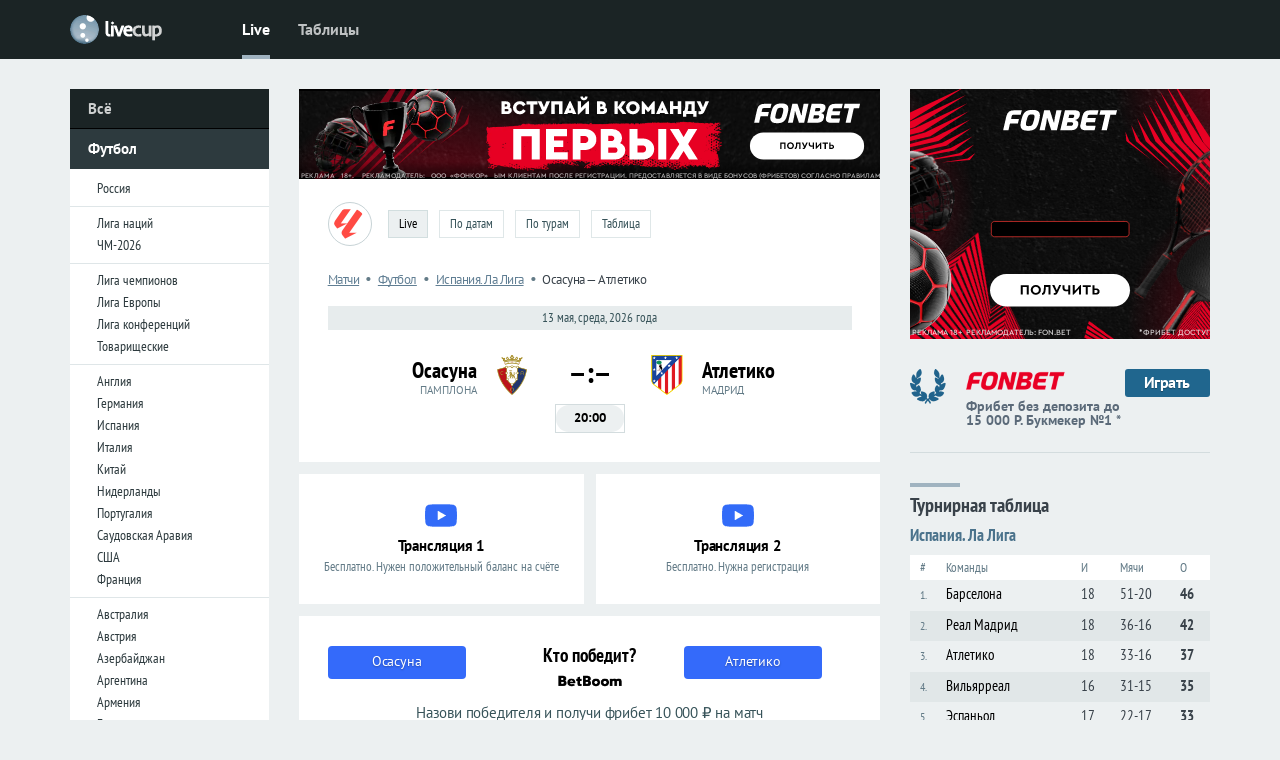

--- FILE ---
content_type: text/html; charset=utf-8
request_url: https://www.livecup.run/football/match/osasuna-atletico-madrid/
body_size: 9699
content:



<!DOCTYPE html PUBLIC "-//W3C//DTD XHTML 1.0 Transitional//EN" "http://www.w3.org/TR/xhtml1/DTD/xhtml1-transitional.dtd">
<HTML xmlns="http://www.w3.org/1999/xhtml" xml:lang="ru" lang="ru">
<head>

<script language="JavaScript">


function doLoad(c,d,e){var a;var b;function f(){if(a){if(a.readyState==4){if(a.status==200){if(a.responseText){if(typeof(b)!='undefined'){b.innerHTML=a.responseText}}}else{}};if((a.readyState==4)&&(typeof(e)!='undefined')){eval(e)}}};if(d!=""){b=document.getElementById(d)};if(window.XMLHttpRequest){a=new XMLHttpRequest();a.onreadystatechange=f;a.open('GET',c,true);a.setRequestHeader('Content-Type','text/html');a.setRequestHeader('charset','utf-8');a.send(null)}else if(window.ActiveXObject){a=new ActiveXObject('Microsoft.XMLHTTP');if(a){a.onreadystatechange=f;a.open('GET',c,true);a.send()}}};
function readCookie(b){for(var b=b+"=",d=document.cookie.split(";"),c=0;c<d.length;c++){for(var a=d[c];" "==a.charAt(0);)a=a.substring(1,a.length);if(0==a.indexOf(b))return unescape(a.substring(b.length,a.length))}return null};
function readQueryString(b){var a=new Array();var c=window.location.search.substring(1);var d=c.split('&');for(var i=0;i<d.length;i++){var e=d[i].indexOf('=');if(e>0){var f=d[i].substring(0,e);var g=d[i].substring(e+1);a[f]=g}};return a[b]};
function timeCorrector() {
var sid=readCookie("sid");
var tc=readCookie("timeCorrect");
if ((sid=="")||(tc==0)) {tc=""};
var tc_qs=readQueryString("tc");
if ( (tc!='') && (tc_qs==tc) ) {return}; //all ok
if ( (tc=='') && (tc_qs==null) ) {return}; //all ok
var qs=window.location.search;
qs=qs.replace(/(^|\?|&)tc=([^&]*)/g,"");
qs=qs.replace(/^&+/g,"");
qs=qs.replace(/^\?+/g,"");
if (tc) {if (qs) {qs=qs + '&'}; qs=qs + "tc=" + tc };
if (qs) {qs="?" + qs};
window.location=window.location.pathname + qs;
};
timeCorrector();

var refreshTimeoutId="";
function locationreload() {
location.reload();
//var div = document.createElement("div"); div.id="tmpDIVid"; div.style.display="none"; document.body.appendChild(div);
//doLoad(location.href,"tmpDIVid","var c=document.getElementById('tmpDIVid'); if (c.innerHTML!='') {location.reload()} else {refreshTimeout=refreshTimeoutSelected;if (refreshTimeoutFunc!=null) {clearTimeout(refreshTimeoutId); refreshTimeoutId=setTimeout(refreshTimeoutFunc, 1000)} }");
};
</script>

<meta name="viewport" content="width=device-width,initial-scale=1,minimum-scale=1.0">
<meta http-equiv='Content-Type' content='text/html; charset=utf-8'>
<link rel="canonical" href="https://www.livecup.run/football/match/osasuna-atletico-madrid/">
<link rel="preload" href="https://brutus.livecup.run/i/v2/css/style.css?1758416315">
<link rel="preload" href="https://brutus.livecup.run/i/v2/css/style_match.css?1750271281">
<link rel="preconnect" href="//brutus.livecup.run/">
<link rel="image_src" href="https://brutus.livecup.run/i/v2/i/liveblog.jpg">
<link rel="shortcut icon" type="image/x-icon" href="/favicon.ico">
<title>Осасуна — Атлетико: смотреть матч онлайн, счёт, прогноз | 13 мая 2026 года</title>
<meta name="title" content="Осасуна — Атлетико: смотреть матч онлайн, счёт, прогноз | 13 мая 2026 года">
<meta name="description" content="Матч Осасуна — Атлетико. Футбол, Испания, Ла Лига. Смотрите онлайн 13 мая 2026 года. Прямая трансляция, результаты, статистика, прогнозы, коэффициенты и ставки на игру">
<meta name="robots" content="max-image-preview:large">
<meta name="image" content="https://brutus.livecup.run/i/v2/i/liveblog.jpg">
<meta name="last-modified" content="2025-12-25T10:04:00Z">
<meta name="match:sport" content="Футбол">
<meta name="match:team1" content="Осасуна">
<meta name="match:team2" content="Атлетико">
<meta name="match:league" content="Испания, Ла Лига">
<meta name="match:type" content="Онлайн">
<meta name="robots" content="max-image-preview:large">
<meta name="keywords" lang="ru" content="Осасуна, Атлетико, Испания, Ла Лига, Футбол, livescore, online, смотреть, онлайн, бесплатно, трансляция, счёт, прогноз, ставка, статистика, видео,  бесплатно, коэффициенты, ставки">
<meta property="og:title" content="Осасуна — Атлетико: смотреть матч онлайн, счёт, прогноз | 13 мая 2026 года">
<meta property="og:description" content="Матч Осасуна — Атлетико. Футбол, Испания, Ла Лига. Смотрите онлайн 13 мая 2026 года. Прямая трансляция, результаты, статистика, прогнозы, коэффициенты и ставки на игру">
<meta property="og:url" content="https://www.livecup.run/football/match/osasuna-atletico-madrid/">
<meta property="og:site_name" content="LiveCup.Run">
<meta property="og:image" content="https://brutus.livecup.run/i/v2/i/liveblog.jpg">
<meta property="og:image:width" content="1024">
<meta property="og:image:height" content="576">
<meta itemprop="name" content="Осасуна — Атлетико: смотреть матч онлайн, счёт, прогноз | 13 мая 2026 года">
<meta itemprop="description" content="Матч Осасуна — Атлетико. Футбол, Испания, Ла Лига. Смотрите онлайн 13 мая 2026 года. Прямая трансляция, результаты, статистика, прогнозы, коэффициенты и ставки на игру">
<meta itemprop="image" content="https://brutus.livecup.run/i/v2/i/liveblog.jpg">
<meta name="twitter:card" content="summary_large_image">
<meta name="twitter:title" content="Осасуна — Атлетико: смотреть матч онлайн, счёт, прогноз | 13 мая 2026 года">
<meta name="twitter:description" content="Матч Осасуна — Атлетико. Футбол, Испания, Ла Лига. Смотрите онлайн 13 мая 2026 года. Прямая трансляция, результаты, статистика, прогнозы, коэффициенты и ставки на игру">
<meta name="twitter:image" content="https://brutus.livecup.run/i/v2/i/liveblog.jpg">
<meta property="yandex_recommendations_image" content="https://brutus.livecup.run/i/v2/i/liveblog.jpg">
</head>
<BODY>


<link rel="stylesheet" type="text/css" href="https://brutus.livecup.run/i/v2/css/style.css?1758416315">
<link rel="stylesheet" type="text/css" href="https://brutus.livecup.run/i/v2/css/style_match.css?1750271281">
<div id="myPartMenu" class="partmenu">
<SPAN class="partmenu_close" onclick="closePartMenu()"></SPAN>
<DIV class="pro"></DIV>
<DIV class="menu_in">
<A href="/football/">Футбол</A>
<DIV>
<SPAN><A href="/football/russia/"><b>Россия</b></A><A href="/football/russia/premier-league/">Премьер-лига</A><A href="/football/russia/fnl/">Первая лига</A><A href="/football/russia/cup/">Кубок</A></SPAN>
<SPAN><A href="/football/uefa-nations-league/">Лига наций</A><A href="/football/world-cup-2026/">ЧМ-2026</A></SPAN>
<SPAN><A href="/football/champions-league/"><b>Лига чемпионов</b></A><A href="/football/europa-league/"><b>Лига Европы</b></A><A href="/football/conference-league/"><b>Лига конференций</b></A><A href="/football/friendly/">Товарищеские</A><A href="/football/copa-libertadores/">Кубок Либертадорес</A><A href="/football/concacaf-nations-league/">Лига наций КОНКАКАФ</A><A href="/football/afc-champions-league/">Лига чемпионов Азии</A></SPAN>
<SPAN><A href="/football/england/"><b>Англия</b></A><A href="/football/england/premier-league/">Премьер-лига</A><A href="/football/england/championship/">Чемпионшип</A><A href="/football/england/league-1/">Первая лига</A><A href="/football/england/league-2/">Вторая лига</A><A href="/football/england/">Кубок Лиги</A></SPAN>
<SPAN><A href="/football/germany/"><b>Германия</b></A><A href="/football/germany/bundesliga/">Бундеслига</A><A href="/football/germany/2-bundesliga/">Вторая Бундеслига</A><A href="/football/germany/3-liga/">Третья Лига</A><A href="/football/germany/">Кубок</A></SPAN>
<SPAN><A href="/football/spain/"><b>Испания</b></A><A href="/football/spain/primera/">Примера</A><A href="/football/spain/segunda/">Сегунда</A><A href="/football/spain/copa-del-rey/">Кубок Дель Рей</A></SPAN>
<SPAN><A href="/football/italy/"><b>Италия</b></A><A href="/football/italy/serie-a/">Серия А</A><A href="/football/italy/serie-b/">Серия B</A><A href="/football/italy/">Кубок</A></SPAN>
<SPAN><A href="/football/netherlands/"><b>Нидерланды</b></A><A href="/football/netherlands/eredivisie/">Эредивизия</A><A href="/football/netherlands/eerste-divisie/">Первый дивизион</A><A href="/football/netherlands/cup/">Кубок</A></SPAN>
<SPAN><A href="/football/portugal/"><b>Португалия</b></A><A href="/football/portugal/liga-sagres/">Примера</A><A href="/football/portugal/liga-de-honra/">Сегунда</A><A href="/football/portugal/cup/">Кубок</A></SPAN>
<SPAN><A href="/football/france/"><b>Франция</b></A><A href="/football/france/ligue-1/">Лига 1</A><A href="/football/france/ligue-2/">Лига 2</A><A href="/football/france/cup/">Кубок</A></SPAN>
<SPAN><A href="/football/australia/">Австралия</A><A href="/football/austria/">Австрия</A><A href="/football/azerbaijan/">Азербайджан</A><A href="/football/argentina/">Аргентина</A><A href="/football/armenia/">Армения</A><A href="/football/belarus/">Белоруссия</A><A href="/football/belgium/">Бельгия</A><A href="/football/brazil/">Бразилия</A><A href="/football/hungary/">Венгрия</A><A href="/football/georgia/">Грузия</A><A href="/football/denmark/">Дания</A><A href="/football/ireland/">Ирландия</A><A href="/football/kazakhstan/">Казахстан</A><A href="/football/kyrgyzstan/">Кыргызстан</A><A href="/football/latvia/">Латвия</A><A href="/football/lithuania/">Литва</A><A href="/football/moldova/">Молдова</A><A href="/football/poland/">Польша</A><A href="/football/serbia/">Сербия</A><A href="/football/tajikistan/">Таджикистан</A><A href="/football/taiwan/">Тайвань</A><A href="/football/turkmenistan/">Туркменистан</A><A href="/football/turkey/">Турция</A><A href="/football/uzbekistan/">Узбекистан</A><A href="/football/ukraine/">Украина</A><A href="/football/faroe-islands/">Фарерские острова</A><A href="/football/croatia/">Хорватия</A><A href="/football/czech-republic/">Чехия</A><A href="/football/sweden/">Швеция</A><A href="/football/scotland/">Шотландия</A><A href="/football/estonia/">Эстония</A><A href="/football/korea/">Южная Корея</A></SPAN>
<SPAN><A href="/football/match-premier-cup/">Кубок Матч Премьер</A><A href="/football/fifa-club-world-cup/">Клубный ЧМ</A></SPAN>
</DIV>
<A href="/hockey/">Хоккей</A>
<DIV>
<SPAN><A href="/hockey/nhl/">НХЛ</A><A href="/hockey/khl/">КХЛ</A><A href="/hockey/vhl/">ВХЛ</A><A href="/hockey/mhl/">МХЛ</A></SPAN>
<SPAN><A href="/hockey/world-championship/">ЧМ-2025</A><A href="/hockey/eurotour/">Евротур</A><A href="/hockey/4-nations-face-off/">Турнир четырёх наций</A><A href="/hockey/u20-world-championship/">МЧМ-2025</A></SPAN>
<SPAN><A href="/hockey/shl/">Швеция</A><A href="/hockey/liiga/">Финляндия</A><A href="/hockey/elh/">Чехия</A><A href="/hockey/extraliga/">Белоруссия</A></SPAN>
<SPAN><A href="/hockey/friendly/">Товарищеские</A></SPAN>
</DIV>

<A href="/tennis/">Теннис</A>
<DIV>
<SPAN><A href="/tennis/australian-open/">Australian Open</A><A href="/tennis/roland-garros/">Roland Garros</A><A href="/tennis/wimbledon/">Уимблдон</A><A href="/tennis/us-open/">US Open</A></SPAN>
<SPAN><A href="/tennis/atp-world-finals/">Итоговый турнир ATP</A><A href="/tennis/davis-cup/">Кубок Дэвиса</A><A href="/tennis/fed-cup/">Кубок Федерации</A></SPAN>
</DIV>

<A href="/basketball/">Баскетбол</A>
<DIV>
<SPAN><A href="/basketball/paris-2024/">Париж-2024</A><A href="/basketball/nba/">НБА</A><A href="/basketball/vtb-united-league/">Лига ВТБ</A><A href="/basketball/euroleague/">Евролига</A><A href="/basketball/eurocup/">Еврокубок</A><A href="/basketball/spain/">Испания</A><A href="/basketball/wnba/">WNBA</A></SPAN>
</DIV>
</DIV>
<DIV class="pro30"></DIV>
</div>








<DIV id="page" class="page">






<DIV class="con_menu">
<DIV class="con_menu_in">

<DIV class="bo" onclick="openPartMenu()"></DIV>

<script>
function readCookie(b){for(var b=b+"=",d=document.cookie.split(";"),c=0;c<d.length;c++){for(var a=d[c];" "==a.charAt(0);)a=a.substring(1,a.length);if(0==a.indexOf(b))return unescape(a.substring(b.length,a.length))}return null};
var al=readCookie('authlogin');
if (al!=null) {
    document.writeln('<A href="/usersetup/" class="set_user"><img src="/userpic/'+al+'/50x50" alt="" height="24" width="24" /></A>');
    }
else {
    document.writeln('<A href="/signin/" class="set"></A>');
    };
</script>

<A href="/" class="logo"><SPAN></SPAN><SPAN></SPAN></A>
<DIV class="mm">
<A href="/" id="mma">Live</A>
<A href="/tables/">Таблицы</A>
</DIV>
</DIV>
</DIV>








<DIV class="con_menu_sub"></DIV>


<DIV class="container">



<DIV class="content">




<DIV class="c1">
<A href="/" class="lm">Всё</A>

<A href="/football/" class="lm_a">Футбол</A>
<DIV class="lm_a_sub">
<A href="/football/russia/">Россия</A>
<DIV></DIV>
<A href="/football/uefa-nations-league/">Лига наций</A>
<A href="/football/world-cup-2026/">ЧМ-2026</A>
<DIV></DIV>
<A href="/football/champions-league/">Лига чемпионов</A>
<A href="/football/europa-league/">Лига Европы</A>
<A href="/football/conference-league/">Лига конференций</A>
<A href="/football/friendly/">Товарищеские</A>
<DIV></DIV>
<A href="/football/england/">Англия</A>
<A href="/football/germany/">Германия</A>
<A href="/football/spain/">Испания</A>
<A href="/football/italy/">Италия</A>
<A href="/football/china/">Китай</A>
<A href="/football/netherlands/">Нидерланды</A>
<A href="/football/portugal/">Португалия</A>
<A href="/football/saudi-arabia/">Саудовская Аравия</A>
<A href="/football/usa/">США</A>
<A href="/football/france/">Франция</A>
<DIV></DIV>
<A href="/football/australia/">Австралия</A>
<A href="/football/austria/">Австрия</A>
<A href="/football/azerbaijan/">Азербайджан</A>
<A href="/football/argentina/">Аргентина</A>
<A href="/football/armenia/">Армения</A>
<A href="/football/belarus/">Белоруссия</A>
<A href="/football/belgium/">Бельгия</A>
<A href="/football/brazil/">Бразилия</A>
<A href="/football/hungary/">Венгрия</A>
<A href="/football/georgia/">Грузия</A>
<A href="/football/denmark/">Дания</A>
<A href="/football/ireland/">Ирландия</A>
<A href="/football/kazakhstan/">Казахстан</A>
<A href="/football/kyrgyzstan/">Кыргызстан</A>
<A href="/football/latvia/">Латвия</A>
<A href="/football/lithuania/">Литва</A>
<A href="/football/moldova/">Молдова</A>
<A href="/football/poland/">Польша</A>
<A href="/football/serbia/">Сербия</A>
<A href="/football/tajikistan/">Таджикистан</A>
<A href="/football/taiwan/">Тайвань</A>
<A href="/football/turkmenistan/">Туркменистан</A>
<A href="/football/turkey/">Турция</A>
<A href="/football/uzbekistan/">Узбекистан</A>
<A href="/football/ukraine/">Украина</A>
<A href="/football/faroe-islands/">Фарерские острова</A>
<A href="/football/croatia/">Хорватия</A>
<A href="/football/czech-republic/">Чехия</A>
<A href="/football/sweden/">Швеция</A>
<A href="/football/scotland/">Шотландия</A>
<A href="/football/estonia/">Эстония</A>
<A href="/football/korea/">Южная Корея</A>
<DIV></DIV>
<A href="/football/fifa-club-world-cup/">Клубный ЧМ</A>
<A href="/football/afc-champions-league/">Лига чемпионов Азии</A>
<A href="/football/copa-libertadores/">Кубок Либертадорес</A>
<A href="/football/concacaf-nations-league/">Лига наций КОНКАКАФ</A>
</DIV>

<A href="/hockey/" class="lm">Хоккей</A>
<A href="/tennis/" class="lm">Теннис</A>
<A href="/basketball/" class="lm">Баскетбол</A>


</DIV>

<DIV class="c2">
<!--noindex-->
<DIV class="wow_super_m" style="background-color:#000;">
<IFRAME src="https://brutus.livesport.ru/i/v17/whoa/in/fonbet/fb15k/s/?11" loading="lazy" frameborder="0" width="100%" height="90" marginwidth="0" marginheight="0" scrolling="NO"></IFRAME>
</DIV>
<!--/noindex-->



<!-- общая шапка -->




<DIV class="tns_head">
<SPAN><img src="https://cdn.livecup.run/.tournament/.emblem/4/la-liga.png" alt="Испания. Примера" /></SPAN><A href="/football/spain/primera/">Live</A><A href="/football/spain/primera/calendar/">По датам</A><A href="/football/spain/primera/calendar-tour/">По турам</A><A href="/football/spain/primera/table/">Таблица</A><UL class="dp">
<li>
<SPAN class="dpi">
<SPAN></SPAN>
<A href="/football/spain/primera/calendar/">По датам</A>
<A href="/football/spain/primera/calendar-tour/">По турам</A>
<A href="/football/spain/primera/table/">Таблица</A>
</SPAN>
</li>
</UL>
</DIV>

<DIV class="m_match">
<div class="m_tourn_b">
<ul class="breadcrumb" itemscope="" itemtype="https://schema.org/BreadcrumbList"><li itemprop="itemListElement" itemscope="" itemtype="http://schema.org/ListItem"><a href="/" itemprop="item"><span itemprop="name">Матчи</span></a><meta itemprop="position" content="1"></li> <i>•</i> <li itemprop="itemListElement" itemscope="" itemtype="http://schema.org/ListItem"><a href="/football/" itemprop="item"><span itemprop="name">Футбол</span></a><meta itemprop="position" content="2"></li> <i>•</i> <li itemprop="itemListElement" itemscope="" itemtype="http://schema.org/ListItem"><a href="/football/spain/primera/" itemprop="item"><span itemprop="name">Испания. Ла Лига</span></a><meta itemprop="position" content="3"></li> <i>•</i> <li itemprop="item"><H1>Осасуна — Атлетико</H1></li></ul>
</div>
<div class="m_date">13 мая, Среда, 2026 года</div>
<DIV class="m_score m_score_football">
<DIV><SPAN><H2>Осасуна</H2><H3>Памплона</H3></SPAN><A href="/football/team/osasuna/"><img src="https://brutus.livecup.run/i/.team/.emblem/119/osasuna.png" title="Осасуна" alt="Осасуна" /></A></DIV>
<DIV><H2>–:–</H2><H4></H4><H3 class="m_score_status_ns"><I>20:00</I></H3></DIV>
<DIV><SPAN><H2>Атлетико</H2><H3>Мадрид</H3></SPAN><A href="/football/team/atletico-madrid/"><img src="https://brutus.livecup.run/i/.team/.emblem/1417/atletico.png" title="Атлетико" alt="Атлетико" /></A></DIV>
</DIV>
<DIV class="m_sep"></DIV>
<!--noindex-->
<DIV class="m_match_tv">
<A href="https://www.livecup.run/away?fonbet-tv-football" target="_blank" rel="nofollow"><U></U><U>Трансляция 1</U><U>Бесплатно. Нужен положительный баланс на счёте</U></A>
<A href="https://www.livecup.run/away?betboom-tv-RU54781" target="_blank" rel="nofollow"><U></U><U>Трансляция 2</U><U>Бесплатно. Нужна регистрация</U></A>
</DIV>
<DIV class="m_sep"></DIV>
<!--/noindex-->
<!--noindex-->

<A href="https://www.livecup.run/away?betboom-whowill-RU78551" rel="nofollow" target="_blank" class="m_match_who_will">
<SPAN><U><I>Осасуна</I></U><U><I>Кто победит?</I><I><img src="https://brutus.livesport.ru/i/v15/i/b_betboom.png" alt="" /></I></U><U><I>Атлетико</I></U></SPAN>
<SPAN>Назови победителя и получи фрибет 10 000 &#8381; на матч</SPAN>
</A>

<!--/noindex-->
</DIV>



<script type="application/ld+json">
{
    "@context": "http://schema.org",
    "@type": "SportsEvent",
    "sport": "Футбол",
    "name": "Осасуна — Атлетико",
    "eventStatus": "https://schema.org/EventScheduled",
    "startDate": "2026-05-13T20:00:01+03:00",
    "endDate": "2026-05-13T22:00:01+03:00",
    "organizer": {
        "@type": "Organization",
        "name": "Испания. Ла Лига"
    },
    "competitor": [
        {
            "@type": "SportsTeam",
            "name": "Осасуна"
        },
        {
            "@type": "SportsTeam",
            "name": "Атлетико"
        }
    ],
    "description": "Матч Осасуна — Атлетико. Футбол. Испания. Ла Лига. 13 мая, Среда, 2026 года",
    "image": "https://brutus.livecup.run/.tournament/.emblem/4/la-liga.png",
    "eventAttendanceMode": "https://schema.org/MixedEventAttendanceMode",
    "location": {
        "@type": "Place",
        "address": {
            "@type": "PostalAddress",
            "addressLocality": "Памплона"
        }
    }
}
</script>

<script type="application/ld+json">
{
"@context": "https://schema.org",
"@type": "VideoObject",
"name": "Осасуна — Атлетико трансляция",
"description": "Осасуна — Атлетико. Футбол. Испания. Ла Лига. Прямая трансляция матча онлайн",
"uploadDate": "2026-05-13T20:00:01+0300",
"thumbnailUrl": "https://brutus.livecup.run/i/v2/i/live-video.jpg",
"contentUrl": "https://www.livecup.run/football/match/osasuna-atletico-madrid/",
"duration": "T01H55M00S",
"publication": {
"@type": "BroadcastEvent",
"name": "Осасуна — Атлетико: смотреть онлайн",
"isLiveBroadcast": true,
"startDate": "2026-05-13T20:00:01+0300",
"endDate": "2026-05-13T22:00:01+0300"
}
}
</script>
<DIV id="live" class="m_nav_anc"></DIV>
<DIV class="m_nav">
<!---
/football/match/osasuna-atletico-madrid-2026051300079115097117110097065116108114105100
!--->
<A href="#live" id="m_nav_sel_com">Live</A>
<A href="#odds">Коэффициенты</A>
<A href="#tips">Прогноз</A>
<A href="#prematch">Прематч</A>
</DIV>
<DIV class="page_about_announce">
⚽ Футбольный матч <strong>Осасуна — Атлетико</strong> (Испания, Ла Лига) начнется в 20:00 13 <SPAN>мая</SPAN> 2026 года.
<P>
Следите за игрой в прямом эфире — на этой странице будет доступна <strong>трансляция матча онлайн</strong>, счёт в реальном времени, статистика и ключевые моменты.
<P>
Уже сейчас вы можете ознакомиться с котировками букмекеров, прогнозами и ставками экспертов. Также доступен подробный анализ команд и их текущей формы перед игрой.
</DIV>
<DIV class="m_timeline_foo">
</DIV> <!-- m_timeline_foo -->
<DIV class=pro></DIV>
<!-- Need for teamsInfo premaking --!>
<script>doLoad("/teamsInfo"+location.pathname,'')</script>
<!------------------------- КОЭФФИЦИЕНТЫ ------------------------->
<DIV id="odds" class="m_nav_anc"></DIV>
<!---<DIV class="m_sections"><H2>Коэффициенты матча Осасуна — Атлетико</H2></DIV>!--->
<DIV class="z_odds_about">Коэффициенты букмекеров на футбольный матч Осасуна — Атлетико 13 мая 2026 года обновляются в режиме реального времени и доставляются напрямую от контор. Тем не менее, на сайтах самих БК коэффициенты могут меняться быстрее, а потому незначительно отличаться от представленных здесь</DIV>
<!----------------------/ КОЭФФИЦИЕНТЫ ------------------------->
<!------------------------- ПРОГНОЗЫ ------------------------->

<DIV id="tips" class="m_nav_anc"></DIV>
<!---<DIV class="m_sections"><H2>Прогнозы на матч Осасуна — Атлетико</H2></DIV>!--->

<!------------------------- /ПРОГНОЗЫ ------------------------->
<!------------------------- ПРЕМАТЧ STAT_BEFORE ------------------------->
<DIV id="prematch" class="m_nav_anc"></DIV>
<!---<DIV class="m_sections"><H2>Осасуна — Атлетико. Прематч</H2></DIV>!--->
<div id="teamsInfo"></div>
<script>
doLoad("/teamsInfo"+"/football/match/osasuna-atletico-madrid-2026051300079115097117110097065116108114105100/","teamsInfo");
</script>
<!------------------------- /ПРЕМАТЧ STAT_BEFORE ------------------------->
<div class="page_about_match">
<div class="m_stat_pl m_stat_pl_about">Превью матча:</div>
<section id="header">
<h2>Осасуна — Атлетико</h2>
<p>
<strong>Спорт:</strong> <a href="/football/" class="bl">Футбол</A><BR>
<strong>Турнир:</strong> Испания, Ла Лига<BR>
<strong>Дата:</strong> 13 <SPAN>мая</SPAN> 2026 года<BR>
<strong>Время начала:</strong> 20:00 мск<BR>
</section>
<p>
<section id="live">
<h2>📊 Онлайн-трансляция и статистика</h2>
<p>
Следить за матчем <strong>Осасуна — Атлетико</strong> можно на <a href="https://www.livecup.run/" class="bl">LiveCup.Run</a>, где доступны:
<ul>
<li><strong>Live-статистика:</strong> владение мячом, удары, офсайды, фолы.</li>
<li><strong>Обновляемые составы</strong> и авторы голов.</li>
<li><strong>Интерактивная графика</strong> матча с ключевыми моментами.</li>
<li><strong>Турнирная таблица:</strong> актуальные позиции команд.</li>
</ul>
<p>
🔴 <strong>Прямой эфир:</strong> ссылки на <strong>трансляции</strong> появятся перед началом игры.
</section>
<p>
<section id="odds">
<h2>🎯 Коэффициенты букмекеров</h2>
<p>
Актуальные коэффициенты обновляются в реальном времени. Лучшие предложения подсвечены. Усреднённая линия букмекеров на матч:
<ul>
<li><strong>Осасуна:</strong> 0</li>
<li><strong>Ничья:</strong> 0</li>
<li><strong>Атлетико:</strong> 0</li>
</ul>
<p>
Бонусные предложения доступны для новых пользователей. <a href="https://www.livesport.ru/betting/" class="bl">Выбрать букмекера</a>.
</section>
<p>
<section id="predictions">
<h2>📈 Прогнозы на матч</h2>
<p>
На основе анализа последних игр и статистики встреч эксперты предлагают:
<ul>
<li>Прогноз на исход матча.</li>
<li>Ставки на тоталы (сколько мячей будет забито).</li>
<li>Рекомендации по другим ставкам (счёт, карточки, угловые и т.д.).</li>
</ul>
<p>
<strong>Автоматизированный прогноз ИИ:</strong> <!-- . -->

</section>
<p>
<section id="prematch">
<h2>🔥 Прематч статистика</h2>
<p>
<ul>
<li><strong>Последние матчи:</strong> форма команд, среднее число голов.</li>
<li><strong>Очные встречи:</strong> кто выигрывал чаще?</li>
<li><strong>Дисциплина:</strong> желтые/красные карточки.</li>
<li><strong>Голы по таймам:</strong> когда команды забивают чаще?</li>
</ul>
<p>
📊<strong>Текущая турнирная таблица</strong> доступна в разделе турнира <A href="/football/spain/primera/" class="bl">Испания, Ла Лига</A>.
</section>
<p>
<section id="footer">
<H2>📍 Где смотреть матч Осасуна — Атлетико</H2>
<p>
Ссылки на <strong>официальные трансляции</strong> появятся перед началом игры. Следите за обновлениями на странице.
</section>
</div>
<NOINDEX>
<div class="ya-share2" data-services="vkontakte,facebook,odnoklassniki,moimir,gplus,twitter,lj,pocket,skype,telegram,viber,whatsapp" data-size="s" data-counter=""></div>
</NOINDEX>
<script>
var prediction="";
var odds="none";
var teamsInfo="none";
var online="none";
var comments="0";
var c=document.getElementsByClassName('m_nav');
var a=c[0].getElementsByTagName('A');
for (var i=0;i<a.length;i++) {
    if (a[i].href.match('odds')) {a[i].style.display=odds};
    if (a[i].href.match('stat_before')) {a[i].style.display=teamsInfo};
    if (a[i].href.match('online')) {a[i].style.display=online};
    if (a[i].href.match('comments')) {a[i].innerHTML=comments};
    if (a[i].href.match('prediction')) {a[i].style.display=prediction};
    };
</script>

<!--/ общая шапка -->


<DIV class="pro"></DIV>




</DIV>







<DIV class="c3">
<NOINDEX>
<DIV class="wow_right">
<IFRAME src="https://brutus.livesport.ru/i/v17/whoa/in/fonbet/fb15k/300x250/?11" loading="lazy" frameborder="0" width="300" height="250" marginwidth="0" marginheight="0" scrolling="NO" class="db"></IFRAME>
</DIV>
<DIV class="wow_fonbet">
<A href="https://www.livecup.run/away?fonbet-n1" target="_blank"><LI></LI><LI><img src="https://brutus.livesport.ru/i/v15/i/book_fonbet.png?1" alt="" /><SPAN title="По версии выставки-форума Russian Gaming Week-2018">Фрибет без депозита до 15 000 Р. Букмекер №1 *</SPAN></LI><LI>Играть</LI></A>
</DIV>
</NOINDEX>



<span class="sub_pl sub_pl_nob">Турнирная таблица</span>
<DIV class="tt_sm">
<SPAN><A href="/football/spain/primera/">Испания. Ла Лига</A></SPAN>
<DIV id="tt_sm_leg"><SPAN>#</SPAN><SPAN>Команды</SPAN><SPAN>И</SPAN><SPAN>Мячи</SPAN><SPAN>О</SPAN></DIV>
<DIV><LI>1.</LI><LI><A href="/football/team/barcelona/">Барселона</A></LI><LI>18</LI><LI>51-20</LI><LI>46</LI></DIV>
<DIV><LI>2.</LI><LI><A href="/football/team/real_madrid/">Реал Мадрид</A></LI><LI>18</LI><LI>36-16</LI><LI>42</LI></DIV>
<DIV><LI>3.</LI><LI><A href="/football/team/atletico-madrid/">Атлетико</A></LI><LI>18</LI><LI>33-16</LI><LI>37</LI></DIV>
<DIV><LI>4.</LI><LI><A href="/football/team/villarreal/">Вильярреал</A></LI><LI>16</LI><LI>31-15</LI><LI>35</LI></DIV>
<DIV><LI>5.</LI><LI><A href="/football/team/espanyol/">Эспаньол</A></LI><LI>17</LI><LI>22-17</LI><LI>33</LI></DIV>
<DIV><LI>6.</LI><LI><A href="/football/team/real_betis/">Бетис</A></LI><LI>17</LI><LI>29-19</LI><LI>28</LI></DIV>
<DIV><LI>7.</LI><LI><A href="/football/team/athletic_bilbao/">Атлетик</A></LI><LI>18</LI><LI>16-24</LI><LI>23</LI></DIV>
<DIV><LI>8.</LI><LI><A href="/football/team/celta/">Сельта</A></LI><LI>17</LI><LI>20-19</LI><LI>23</LI></DIV>
<DIV><LI>9.</LI><LI><A href="/football/team/elche/">Эльче</A></LI><LI>17</LI><LI>23-20</LI><LI>22</LI></DIV>
<DIV><LI>10.</LI><LI><A href="/football/team/sevilla/">Севилья</A></LI><LI>17</LI><LI>24-26</LI><LI>20</LI></DIV>
<DIV><LI>11.</LI><LI><A href="/football/team/getafe/">Хетафе</A></LI><LI>17</LI><LI>13-22</LI><LI>20</LI></DIV>
<DIV><LI>12.</LI><LI><A href="/football/team/osasuna/">Осасуна</A></LI><LI>17</LI><LI>17-20</LI><LI>18</LI></DIV>
<DIV><LI>13.</LI><LI><A href="/football/team/alaves/">Алавес</A></LI><LI>17</LI><LI>14-20</LI><LI>18</LI></DIV>
<DIV><LI>14.</LI><LI><A href="/football/team/mallorca/">Мальорка</A></LI><LI>17</LI><LI>19-24</LI><LI>18</LI></DIV>
<DIV><LI>15.</LI><LI><A href="/football/team/rayo_vallecano/">Райо Вальекано</A></LI><LI>17</LI><LI>13-20</LI><LI>18</LI></DIV>
<DIV><LI>16.</LI><LI><A href="/football/team/real-sociedad/">Реал Сосьедад</A></LI><LI>17</LI><LI>21-25</LI><LI>17</LI></DIV>
<DIV><LI>17.</LI><LI><A href="/football/team/valencia/">Валенсия</A></LI><LI>17</LI><LI>16-26</LI><LI>16</LI></DIV>
<DIV><LI>18.</LI><LI><A href="/football/team/girona/">Жирона</A></LI><LI>17</LI><LI>15-33</LI><LI>15</LI></DIV>
<DIV><LI>19.</LI><LI><A href="/football/team/real-oviedo/">Овьедо</A></LI><LI>17</LI><LI>7-26</LI><LI>11</LI></DIV>
<DIV><LI>20.</LI><LI><A href="/football/team/levante/">Леванте</A></LI><LI>16</LI><LI>17-29</LI><LI>10</LI></DIV>
</DIV>
<a href="/football/spain/primera/table/" class="sub_all" id="sub_all_nol">полная таблица</a>
<DIV class="pro30"></DIV>

<NOINDEX>
<DIV class="betrate_small">
<a href="https://www.livesport.ru/betting/" class="sub_pl sub_pl_nob">Лучшие букмекеры</a>
<DIV class="rec_book">
<A href="https://www.livecup.run/away?fonbet-rating" rel="nofollow" target="_blank"><SPAN><img src="https://brutus.livesport.ru/i/v15/i/b_fonbet.png" loading="lazy" alt="" /></SPAN><SPAN>Играть</SPAN><SPAN>Фрибет до 15 000 рублей без депозита</SPAN></A>
<A href="https://www.livecup.run/away?betboom-rating-RU78904" rel="nofollow" target="_blank"><SPAN><img src="https://brutus.livesport.ru/i/v15/i/b_betboom.png" loading="lazy" alt="" /></SPAN><SPAN>Играть</SPAN><SPAN>Фрибет до 10 000 новым клиентам</SPAN></A>
<A href="https://www.livecup.run/away?winline-rating" rel="nofollow" target="_blank"><SPAN><img src="https://brutus.livesport.ru/i/v15/i/b_winline.png" loading="lazy" alt="" /></SPAN><SPAN>Играть</SPAN><SPAN>Фрибет 3000 рублей всем</SPAN></A>
<A href="https://www.livecup.run/away?melbet-rating-RU41551" rel="nofollow" target="_blank"><SPAN><img src="https://brutus.livesport.ru/i/v15/i/b_melbet.png" loading="lazy" alt="" /></SPAN><SPAN>Играть</SPAN><SPAN>Бонус 25 000 рублей по промо LIVESPORT</SPAN></A>
<A href="https://www.livecup.run/away?zenit-rating-RU85512" rel="nofollow" target="_blank"><SPAN><img src="https://brutus.livesport.ru/i/v15/i/b_zenit.png" loading="lazy" alt="" /></SPAN><SPAN>Играть</SPAN><SPAN>Бонус 31 000 рублей по промо LIVESPORT</SPAN></A>
<A href="https://www.livecup.run/away?paribet-rating-RU75444" rel="nofollow" target="_blank"><SPAN><img src="https://brutus.livesport.ru/i/v15/i/b_paribet.png" loading="lazy" alt="" /></SPAN><SPAN>Играть</SPAN><SPAN>5 фрибетов по 1000 рублей</SPAN></A>
</DIV>
</DIV>
</NOINDEX>


</DIV>


<DIV class="pro"></DIV>
<DIV class="fooline"></DIV>

<DIV class="f1"><A href="https://www.livecup.run/"></A></DIV>
<DIV class="f2">

<FOOTER>
<A href="/">Livescore</A>
<A href="/football/">Футбол</A>
<A href="/hockey/">Хоккей</A>
<A href="/tennis/">Теннис</A>
<A href="/basketball/">Баскетбол</A>
<A href="https://www.livesport.ru/tips/">Прогнозы на спорт</A>

<DIV>© 2012—2025 «LiveCup.Run»</DIV>

<A href="https://www.livesport.ru/info/about/">Контактная информация</A>
</FOOTER>


</DIV>
<DIV class="f3"><I></I></DIV>




<DIV class="pro35"></DIV>
</DIV>
</DIV>



</DIV>


<NOINDEX>
<script src="https://brutus.livecup.run/i/v2/files/js/jquery-3.7.1.min.js"></script>
<script src='https://brutus.livecup.run/i/v2/files/js/partmenu.js' defer></script>
<script src='https://brutus.livecup.run/i/v2/files/js/part_hl.js' defer></script>


<!-- LiveInternet counter (отложенная загрузка) -->
<script>
document.addEventListener("DOMContentLoaded", function () {
    setTimeout(function () {
        let img = new Image();
        img.src = "//counter.yadro.ru/hit?r=" + encodeURIComponent(document.referrer) +
                  ((typeof screen === "undefined") ? "" : 
                  ";s" + screen.width + "*" + screen.height + "*" + 
                  (screen.colorDepth ? screen.colorDepth : screen.pixelDepth)) + 
                  ";u" + encodeURIComponent(document.URL) + ";" + Math.random();
    }, 2000); // Задержка в 2 секунды
});
</script>

<!-- Yandex.Metrika counter (async, defer и задержка) -->
<script defer>
setTimeout(function () {
   (function (m, e, t, r, i, k, a) {
       m[i] = m[i] || function () { (m[i].a = m[i].a || []).push(arguments) };
       m[i].l = 1 * new Date();
       for (var j = 0; j < document.scripts.length; j++) {
           if (document.scripts[j].src === r) return;
       }
       k = e.createElement(t), a = e.getElementsByTagName(t)[0], k.async = 1, k.src = r, a.parentNode.insertBefore(k, a);
   })(window, document, "script", "https://mc.webvisor.org/metrika/tag_ww.js", "ym");

   ym(15056683, "init", {
        clickmap: true,
        trackLinks: true,
        accurateTrackBounce: true,
        webvisor: true
   });
}, 3000); // Загружаем через 3 секунд
</script>
<noscript>
    <div><img src="https://mc.yandex.ru/watch/15056683" style="position:absolute; left:-9999px;" alt="" /></div>
</noscript>

<!-- Google Analytics (async + defer) -->
<script async defer src="https://www.googletagmanager.com/gtag/js?id=UA-30966945-7"></script>
<script defer>
window.dataLayer = window.dataLayer || [];
function gtag() { dataLayer.push(arguments); }
gtag('js', new Date());
gtag('config', 'UA-30966945-7');
</script>

<!-- Matomo -->
<script>
  var _paq = window._paq = window._paq || [];
  /* tracker methods like "setCustomDimension" should be called before "trackPageView" */
  _paq.push(['trackPageView']);
  _paq.push(['enableLinkTracking']);
  (function() {
    var u="//l.livesport.ru/";
    _paq.push(['setTrackerUrl', u+'matomo.php']);
    _paq.push(['setSiteId', '1']);
    var d=document, g=d.createElement('script'), s=d.getElementsByTagName('script')[0];
    g.async=true; g.src=u+'matomo.js'; s.parentNode.insertBefore(g,s);
  })();
</script>
<!-- End Matomo Code -->



<!-- Share buttons -->
<script type="text/javascript" src="//yastatic.net/es5-shims/0.0.2/es5-shims.min.js" charset="utf-8" async></script>
<script type="text/javascript" src="//yastatic.net/share2/share.js" charset="utf-8" async></script>
<!-- /Share buttons -->

</NOINDEX>
<div id="myPartMenu" class="partmenu">
<SPAN class="partmenu_close" onclick="closePartMenu()"></SPAN>
<DIV class="pro"></DIV>
<DIV class="menu_in">
<A href="/football/">Футбол</A>
<DIV>
<SPAN><A href="/football/russia/"><b>Россия</b></A><A href="/football/russia/premier-league/">Премьер-лига</A><A href="/football/russia/fnl/">Первая лига</A><A href="/football/russia/cup/">Кубок</A></SPAN>
<SPAN><A href="/football/uefa-nations-league/">Лига наций</A><A href="/football/world-cup-2026/">ЧМ-2026</A></SPAN>
<SPAN><A href="/football/champions-league/"><b>Лига чемпионов</b></A><A href="/football/europa-league/"><b>Лига Европы</b></A><A href="/football/conference-league/"><b>Лига конференций</b></A><A href="/football/friendly/">Товарищеские</A><A href="/football/copa-libertadores/">Кубок Либертадорес</A><A href="/football/concacaf-nations-league/">Лига наций КОНКАКАФ</A><A href="/football/afc-champions-league/">Лига чемпионов Азии</A></SPAN>
<SPAN><A href="/football/england/"><b>Англия</b></A><A href="/football/england/premier-league/">Премьер-лига</A><A href="/football/england/championship/">Чемпионшип</A><A href="/football/england/league-1/">Первая лига</A><A href="/football/england/league-2/">Вторая лига</A><A href="/football/england/">Кубок Лиги</A></SPAN>
<SPAN><A href="/football/germany/"><b>Германия</b></A><A href="/football/germany/bundesliga/">Бундеслига</A><A href="/football/germany/2-bundesliga/">Вторая Бундеслига</A><A href="/football/germany/3-liga/">Третья Лига</A><A href="/football/germany/">Кубок</A></SPAN>
<SPAN><A href="/football/spain/"><b>Испания</b></A><A href="/football/spain/primera/">Примера</A><A href="/football/spain/segunda/">Сегунда</A><A href="/football/spain/copa-del-rey/">Кубок Дель Рей</A></SPAN>
<SPAN><A href="/football/italy/"><b>Италия</b></A><A href="/football/italy/serie-a/">Серия А</A><A href="/football/italy/serie-b/">Серия B</A><A href="/football/italy/">Кубок</A></SPAN>
<SPAN><A href="/football/netherlands/"><b>Нидерланды</b></A><A href="/football/netherlands/eredivisie/">Эредивизия</A><A href="/football/netherlands/eerste-divisie/">Первый дивизион</A><A href="/football/netherlands/cup/">Кубок</A></SPAN>
<SPAN><A href="/football/portugal/"><b>Португалия</b></A><A href="/football/portugal/liga-sagres/">Примера</A><A href="/football/portugal/liga-de-honra/">Сегунда</A><A href="/football/portugal/cup/">Кубок</A></SPAN>
<SPAN><A href="/football/france/"><b>Франция</b></A><A href="/football/france/ligue-1/">Лига 1</A><A href="/football/france/ligue-2/">Лига 2</A><A href="/football/france/cup/">Кубок</A></SPAN>
<SPAN><A href="/football/australia/">Австралия</A><A href="/football/austria/">Австрия</A><A href="/football/azerbaijan/">Азербайджан</A><A href="/football/argentina/">Аргентина</A><A href="/football/armenia/">Армения</A><A href="/football/belarus/">Белоруссия</A><A href="/football/belgium/">Бельгия</A><A href="/football/brazil/">Бразилия</A><A href="/football/hungary/">Венгрия</A><A href="/football/georgia/">Грузия</A><A href="/football/denmark/">Дания</A><A href="/football/ireland/">Ирландия</A><A href="/football/kazakhstan/">Казахстан</A><A href="/football/kyrgyzstan/">Кыргызстан</A><A href="/football/latvia/">Латвия</A><A href="/football/lithuania/">Литва</A><A href="/football/moldova/">Молдова</A><A href="/football/poland/">Польша</A><A href="/football/serbia/">Сербия</A><A href="/football/tajikistan/">Таджикистан</A><A href="/football/taiwan/">Тайвань</A><A href="/football/turkmenistan/">Туркменистан</A><A href="/football/turkey/">Турция</A><A href="/football/uzbekistan/">Узбекистан</A><A href="/football/ukraine/">Украина</A><A href="/football/faroe-islands/">Фарерские острова</A><A href="/football/croatia/">Хорватия</A><A href="/football/czech-republic/">Чехия</A><A href="/football/sweden/">Швеция</A><A href="/football/scotland/">Шотландия</A><A href="/football/estonia/">Эстония</A><A href="/football/korea/">Южная Корея</A></SPAN>
<SPAN><A href="/football/match-premier-cup/">Кубок Матч Премьер</A><A href="/football/fifa-club-world-cup/">Клубный ЧМ</A></SPAN>
</DIV>
<A href="/hockey/">Хоккей</A>
<DIV>
<SPAN><A href="/hockey/nhl/">НХЛ</A><A href="/hockey/khl/">КХЛ</A><A href="/hockey/vhl/">ВХЛ</A><A href="/hockey/mhl/">МХЛ</A></SPAN>
<SPAN><A href="/hockey/world-championship/">ЧМ-2025</A><A href="/hockey/eurotour/">Евротур</A><A href="/hockey/4-nations-face-off/">Турнир четырёх наций</A><A href="/hockey/u20-world-championship/">МЧМ-2025</A></SPAN>
<SPAN><A href="/hockey/shl/">Швеция</A><A href="/hockey/liiga/">Финляндия</A><A href="/hockey/elh/">Чехия</A><A href="/hockey/extraliga/">Белоруссия</A></SPAN>
<SPAN><A href="/hockey/friendly/">Товарищеские</A></SPAN>
</DIV>

<A href="/tennis/">Теннис</A>
<DIV>
<SPAN><A href="/tennis/australian-open/">Australian Open</A><A href="/tennis/roland-garros/">Roland Garros</A><A href="/tennis/wimbledon/">Уимблдон</A><A href="/tennis/us-open/">US Open</A></SPAN>
<SPAN><A href="/tennis/atp-world-finals/">Итоговый турнир ATP</A><A href="/tennis/davis-cup/">Кубок Дэвиса</A><A href="/tennis/fed-cup/">Кубок Федерации</A></SPAN>
</DIV>

<A href="/basketball/">Баскетбол</A>
<DIV>
<SPAN><A href="/basketball/paris-2024/">Париж-2024</A><A href="/basketball/nba/">НБА</A><A href="/basketball/vtb-united-league/">Лига ВТБ</A><A href="/basketball/euroleague/">Евролига</A><A href="/basketball/eurocup/">Еврокубок</A><A href="/basketball/spain/">Испания</A><A href="/basketball/wnba/">WNBA</A></SPAN>
</DIV>
</DIV>
<DIV class="pro30"></DIV>
</div>







</BODY>
</HTML>

--- FILE ---
content_type: text/html
request_url: https://brutus.livesport.ru/i/v17/whoa/in/fonbet/fb15k/s/?11
body_size: 2562
content:
<!DOCTYPE html>
<html>
<head>
<meta name="viewport" content="width=device-width, initial-scale=1.0">
<meta charset="UTF-8">
<meta name="authoring-tool" content="Adobe_Animate_CC">
<meta name="ad.size" content="width=1920,height=90">
<title>index</title>
<!-- write your code here -->
<link rel="stylesheet" type="text/css" href="fonts.css">
<script>
    if (window.devicePixelRatio) window.cacheScale = window.devicePixelRatio;
    else window.cacheScale = 1;
    map = function (x,  in_min,  in_max,  out_min,  out_max) {
        return Math.floor((x - in_min) * (out_max - out_min) / (in_max - in_min) + out_min);
    }
    window.getRandomInt = function  (min, max) {
        min = Math.ceil(min);
        max = Math.floor(max);
        return Math.floor(Math.random() * (max - min + 1)) + min;
    }
    document.addEventListener("DOMContentLoaded", () => {init();});	
</script>
<style>
    body {padding: 0; margin: 0; background-color: rgba(0, 0, 0, 1.00); background-position: top center;
	background-repeat: no-repeat; /*background-image: url('images/bg.jpg');*/
    /*background-size: 1185px 100px; */
    }
    html, body {padding: 0; margin: 0; width: 100%; height: 100%;}
	body, canvas{cursor: pointer;}
</style>
<script src="/i/v17/files/js/createjs-2015.11.26.min.js"></script>
<script src="index.js"></script>
<script>
var canvas, stage, exportRoot, anim_container, dom_overlay_container, fnStartAnimation;
function init() {
	//console.log(window.conf);
	canvas = document.getElementById("canvas");
	anim_container = document.getElementById("animation_container");
	overlay_container = document.getElementById("dom_overlay_container");
	dom_overlay_container = document.getElementById("dom_overlay_container");
	var comp=AdobeAn.getComposition("675EA8D9862F47CA89ACCBB70B94FFDD");
	var lib=comp.getLibrary();
	var loader = new createjs.LoadQueue(false);
	loader.addEventListener("fileload", function(evt){handleFileLoad(evt,comp)});
	loader.addEventListener("complete", function(evt){handleComplete(evt,comp)});
	var lib=comp.getLibrary();
	loader.loadManifest(lib.properties.manifest);
}
function handleFileLoad(evt, comp) {
	var images=comp.getImages();	
	if (evt && (evt.item.type == "image")) { images[evt.item.id] = evt.result; }	
}
function handleComplete(evt,comp) {
	//This function is always called, irrespective of the content. You can use the variable "stage" after it is created in token create_stage.
	var lib=comp.getLibrary();
	var ss=comp.getSpriteSheet();
	var queue = evt.target;
	var ssMetadata = lib.ssMetadata;
	for(i=0; i<ssMetadata.length; i++) {
		ss[ssMetadata[i].name] = new createjs.SpriteSheet( {"images": [queue.getResult(ssMetadata[i].name)], "frames": ssMetadata[i].frames} )
	}
	exportRoot = new lib.catfish_3201280x90();
	stage = new lib.Stage(canvas);	
	//Registers the "tick" event listener.
	fnStartAnimation = function() {
		stage.addChild(exportRoot);
		createjs.Ticker.setFPS(lib.properties.fps);
		createjs.Ticker.addEventListener("tick", stage);
	}	    
	//Code to support hidpi screens and responsive scaling.
	AdobeAn.makeResponsive(false,'both',false,1,[canvas,anim_container,dom_overlay_container]);	
	AdobeAn.compositionLoaded(lib.properties.id);
	fnStartAnimation();
}
</script>
<!-- write your code here -->
<script>
</script>
<style>
    body {padding: 0; margin: 0; background: rgba(0, 0, 0, 1.00) no-repeat top center;}
    .close {position: absolute; top: 5px; right: 5px; width: 18px; height: 18px; animation: closeBtnView 3s  1; display: none;}
    @keyframes closeBtnView {   
        0%,80% { opacity: 0; }   
        100% { opacity: 0.8; }
    }
        div video {position: absolute; top: 200px; border-radius: 90px; overflow: hidden; display: none;}
</style>
</head>
<body>
    <div class="fonts"><span class="f1"> </span><span class="f2"> </span><span class="f3"> </span></div>
	<div id="animation_container" style="width:100%; height:90px; margin: 0px auto; position: relative; background: rgba(0, 0, 0, 1.00);">
        <!--div><video  autoplay muted playsinline loop width="180" height="180" poster="images/ball.jpg" id="video01"><source src="images/ball.mp4" type='video/mp4'></video></div-->    
        <canvas id="canvas" width="1920" height="90" style="display: block; margin: 0px auto;"></canvas>
		<div id="dom_overlay_container" style="pointer-events:none; overflow:hidden; width:1920px; height:90px; position: absolute; left: 0px; top: 0px; display: block;">
	        </div>
        <!--div style=" position: absolute; top: 0; left: 0; width:100%; height:100%; border: rgba(0,0,0,0.2) 1px solid; -moz-box-sizing: border-box; box-sizing: border-box;"></div-->
	</div>
<div class="close"><svg xmlns="http://www.w3.org/2000/svg" viewBox="0 0 50 50">
        <g id="close" style="stroke:#fff; stroke-miterlimit:10;s stroke-width:2px">
        <circle cx="25" cy="25" r="24" style="fill:#000;" fill-opacity="0.4"/>
            <g id="cross" style="fill:none; stroke-width:3px">
                <line x1="10" y1="10" x2="40" y2="40" /><line x1="40" y1="10" x2="10" y2="40" />
            </g>
        </g>
    </svg></div>
</body>
<!-- SETTINGS -->
<script type="text/javascript">
	window.alias 		  = '2kfb_15kfb'; 
	window.img 			  = 'logo'; 
	window.utm_source	  = 'liveresult.ru';
	window.utm_term		  = '';
	// window.utm_content	  = '';
    //dont touch my code
  window.callback	= 'false'; 
  window.size 		= '1920x90';
  window.сlickable  = false;
// window.encodeLink = true;
  window.reference	= ''; //clickTag + '&url=';
  (function() {
      var time 		= Math.round(new Date().getTime() / 1000);
  		var script 		= document.createElement('script');
  		script.type 	= 'text/javascript';
  		script.src 		= 'https://text.ajaxfeed.com/texts/line.js?' + (time - time % 300);
  		document.querySelector('head').appendChild(script);
	})();
	if (window.сlickable) {
	    document.querySelector('body').addEventListener('click', function(){
			if (window.encodeLink) {
				window.open(window.reference + encodeURIComponent(window.data['LINK']), '_blank');
			} else {
				window.open(window.reference + window.data['LINK'], '_blank');
			}
		});
	}
</script>
<!-- SETTINGS END -->
<A href="https://www.livesport.ru/away?fonbet-fb_15k_new-super-RU89888" target="_blank" style="display:block; width:100%; height:90px; z-index:1000; position:absolute; top:0;"></A>

</html>

--- FILE ---
content_type: text/html
request_url: https://brutus.livesport.ru/i/v17/whoa/in/fonbet/fb15k/300x250/?11
body_size: 2535
content:
<!DOCTYPE html>
<html>
<head>
<meta name="viewport" content="width=device-width, initial-scale=1.0">
<meta charset="UTF-8">
<meta name="authoring-tool" content="Adobe_Animate_CC">
<meta name="ad.size" content="width=300,height=250">
<title>index</title>
<!-- write your code here -->
<link rel="stylesheet" type="text/css" href="fonts.css">
<script>
    if (window.devicePixelRatio) window.cacheScale = window.devicePixelRatio;
    else window.cacheScale = 1;
    map = function (x,  in_min,  in_max,  out_min,  out_max) {
        return Math.floor((x - in_min) * (out_max - out_min) / (in_max - in_min) + out_min);
    }
    window.getRandomInt = function  (min, max) {
        min = Math.ceil(min);
        max = Math.floor(max);
        return Math.floor(Math.random() * (max - min + 1)) + min;
    }
    document.addEventListener("DOMContentLoaded", () => {init();});	
</script>
<style>
    body {padding: 0; margin: 0; background-color: rgba(0, 0, 0, 1.00); background-position: top center;
	background-repeat: no-repeat; /*background-image: url('images/bg.jpg');*/
    /*background-size: 1185px 100px; */
    }
    html, body {padding: 0; margin: 0; width: 100%; height: 100%;}
	body, canvas{cursor: pointer;}
</style>
<script src="/i/v17/files/js/createjs-2015.11.26.min.js"></script>
<script src="index.js?1764067657854"></script>
<script>
var canvas, stage, exportRoot, anim_container, dom_overlay_container, fnStartAnimation;
function init() {
	//console.log(window.conf);
	canvas = document.getElementById("canvas");
	anim_container = document.getElementById("animation_container");
	overlay_container = document.getElementById("dom_overlay_container");
	dom_overlay_container = document.getElementById("dom_overlay_container");
	var comp=AdobeAn.getComposition("7D4A0777273341AB9796C813742C96BA");
	var lib=comp.getLibrary();
	var loader = new createjs.LoadQueue(false);
	loader.addEventListener("fileload", function(evt){handleFileLoad(evt,comp)});
	loader.addEventListener("complete", function(evt){handleComplete(evt,comp)});
	var lib=comp.getLibrary();
	loader.loadManifest(lib.properties.manifest);
}
function handleFileLoad(evt, comp) {
	var images=comp.getImages();	
	if (evt && (evt.item.type == "image")) { images[evt.item.id] = evt.result; }	
}
function handleComplete(evt,comp) {
	//This function is always called, irrespective of the content. You can use the variable "stage" after it is created in token create_stage.
	var lib=comp.getLibrary();
	var ss=comp.getSpriteSheet();
	var queue = evt.target;
	var ssMetadata = lib.ssMetadata;
	for(i=0; i<ssMetadata.length; i++) {
		ss[ssMetadata[i].name] = new createjs.SpriteSheet( {"images": [queue.getResult(ssMetadata[i].name)], "frames": ssMetadata[i].frames} )
	}
	exportRoot = new lib._300x250();
	stage = new lib.Stage(canvas);	
	//Registers the "tick" event listener.
	fnStartAnimation = function() {
		stage.addChild(exportRoot);
		createjs.Ticker.setFPS(lib.properties.fps);
		createjs.Ticker.addEventListener("tick", stage);
	}	    
	//Code to support hidpi screens and responsive scaling.
	AdobeAn.makeResponsive(false,'both',false,1,[canvas,anim_container,dom_overlay_container]);	
	AdobeAn.compositionLoaded(lib.properties.id);
	fnStartAnimation();
}
</script>
<!-- write your code here -->
<script>
</script>
<style>
    body {padding: 0; margin: 0; background: rgba(0, 0, 0, 1.00) no-repeat top center;}
    .close {position: absolute; top: 5px; right: 5px; width: 18px; height: 18px; animation: closeBtnView 3s  1; display: none;}
    @keyframes closeBtnView {   
        0%,80% { opacity: 0; }   
        100% { opacity: 0.8; }
    }
        div video {position: absolute; top: 200px; border-radius: 90px; overflow: hidden; display: none;}
</style>
</head>
<body>
    <div class="fonts"><span class="f1"> </span><span class="f2"> </span><span class="f3"> </span></div>
	<div id="animation_container" style="width:100%; height:250px; margin: 0px auto; position: relative; background: rgba(0, 0, 0, 1.00);">
        <!--div><video  autoplay muted playsinline loop width="180" height="180" poster="images/ball.jpg" id="video01"><source src="images/ball.mp4" type='video/mp4'></video></div-->    
        <canvas id="canvas" width="300" height="250" style="display: block; margin: 0px auto;"></canvas>
		<div id="dom_overlay_container" style="pointer-events:none; overflow:hidden; width:300px; height:250px; position: absolute; left: 0px; top: 0px; display: block;">
	        </div>
        <!--div style=" position: absolute; top: 0; left: 0; width:100%; height:100%; border: rgba(0,0,0,0.2) 1px solid; -moz-box-sizing: border-box; box-sizing: border-box;"></div-->
	</div>
<div class="close"><svg xmlns="http://www.w3.org/2000/svg" viewBox="0 0 50 50">
        <g id="close" style="stroke:#fff; stroke-miterlimit:10;s stroke-width:2px">
        <circle cx="25" cy="25" r="24" style="fill:#000;" fill-opacity="0.4"/>
            <g id="cross" style="fill:none; stroke-width:3px">
                <line x1="10" y1="10" x2="40" y2="40" /><line x1="40" y1="10" x2="10" y2="40" />
            </g>
        </g>
    </svg></div>
</body>
<!-- SETTINGS -->
<script type="text/javascript">
	window.alias 		  = '2kfb_15kfb'; 
	window.img 			  = 'logo'; 
	window.utm_source	  = 'liveresult.ru';
	window.utm_term		  = '';
	// window.utm_content	  = '';
    //dont touch my code
  window.callback	= 'false'; 
  window.size 		= '300x250';
  window.сlickable  = false;
// window.encodeLink = true;
  window.reference	= ''; //clickTag + '&url=';
  (function() {
      var time 		= Math.round(new Date().getTime() / 1000);
  		var script 		= document.createElement('script');
  		script.type 	= 'text/javascript';
  		script.src 		= 'https://text.ajaxfeed.com/texts/line.js?' + (time - time % 300);
  		document.querySelector('head').appendChild(script);
	})();
	if (window.сlickable) {
	    document.querySelector('body').addEventListener('click', function(){
			if (window.encodeLink) {
				window.open(window.reference + encodeURIComponent(window.data['LINK']), '_blank');
			} else {
				window.open(window.reference + window.data['LINK'], '_blank');
			}
		});
	}
</script>
<!-- SETTINGS END -->
<A href="https://www.livesport.ru/away?fonbet-fb_15k_new-300x250-RU58797" target="_blank" style="display:block; width:100%; height:250px; z-index:1000; position:absolute; top:0;"></A>
</html>

--- FILE ---
content_type: text/css
request_url: https://brutus.livecup.run/i/v2/css/style.css?1758416315
body_size: 19005
content:
html, body { background-color:#ECF0F1; width: 100%; height:100%; overflow:visible;  font-family:'PT Sans', sans-serif; font-size:100.01%; font-weight:400; margin:0; padding:0; color:#000000; scroll-behavior: smooth; scroll-padding-top: 50px;  text-rendering: optimizeLegibility !important; -webkit-font-smoothing: antialiased !important; font-smooth: always;  }


.bc { display:none; float:right; margin:15px 2.5% 0 0; position: fixed; width:29px; top:0; right:0; height:29px; background-image:url(/v2/i/all.png?9); background-repeat: no-repeat;  background-position: -100px 7px;  background-size: 200px 800px;  cursor:pointer; }
.bc:hover { background-image:url(/v2/i/all.png?9); background-position: -70px 7px;  background-size: 200px 800px; }
.menu { position: fixed; overflow-y: scroll; overflow-x: hidden; background-color:#364549; margin:0; top: 0; right: 0; width: 80%;  height: 100%; -webkit-overflow-scrolling: touch;   z-index:-1; }
.page { width: 100%; position:inherit;  overflow: auto;  left:0px; margin-left:0px;  z-index:5;  overflow-x:hidden; }

.partmenu_close { position: absolute; right:10px; top: 16px; width:29px; height:29px;  z-index:20; background-image:url(/v2/i/all.png?9); background-repeat: no-repeat;  background-position: -100px 7px;  background-size: 200px 800px;  cursor:pointer;  }


@media (max-width: 1024px) { 
.page { height: 100%;  }
}



.bo { float:right; display:block; margin:15px 2.5% 0 3px;  }

@media (max-width: 1024px) { 
.bo { float:right; margin:15px 2.5% 0 5px; width:29px; height:29px; background-image:url(/v2/i/all.png?9); background-repeat: no-repeat;  background-position: -63px 7px;  background-size: 200px 800px; cursor:pointer; }
.bo:hover { background-image:url(/v2/i/all.png?9); background-repeat: no-repeat;  background-position: -93px 7px;  background-size: 200px 800px; }
}




.container { position: relative;  z-index: 1; background-color:#ECF0F1;    }
.content  { max-width: 1200px;   margin: 0 auto 0 auto; position: relative; z-index: 10;  }

a:link, a:visited { text-decoration: none; color: #000000;  text-decoration-skip-ink: none;  }
a:hover, a:active {  text-decoration: underline; color:#507E9A;   }
img { border: 0px; margin:0; }
br { line-height: 10px;}
.pro { clear: both; height:0px; display:block; }
.pro5 { height:5px; clear: both; }
.pro10 { height:10px; clear: both; }
.pro12 { height:12px; clear: both; }
.pro14 { height:14px; clear: both; }
.pro15 { height:15px; clear: both; }
.pro16 { height:16px; clear: both; }
.pro17 { height:17px; clear: both; }
.pro18 { height:18px; clear: both; }
.pro24 { height:24px; clear: both; }
.pro30 { height:30px; clear: both; }
.pro35 { height:35px; clear: both; }
.pro40 { height:40px; clear: both; }
.pro45 { height:45px; clear: both; }


.c1 { float:left; width:16.6%; margin:2.5% 0 0 2.5%;  }
.c2 { float:left; width:48.4%; margin:2.5% 0 0 2.5%;  background-color:#ffffff; padding:0 0 3% 0; }
.c3 { float:left; width:25%; margin:2.5% 2.5% 0 2.5%;  }

@media (max-width: 1024px) { 
.c1 { display:none; }
.c2 { float:left; width:61.91%; margin:2.93% 0 0 2.43%; padding:0 0 3.43% 0; }
.c3 { float:left; width:29.29%; margin:2.93% 2.93% 0 2.93%;  }
}

@media (max-width: 480px) { 
.c1 { display:none; }
.c2 { width:94%; margin:3% 3% 0 3%; padding:0 0 5% 0; }
.c3 { width:94%; margin:6% 3% 0 3%;   }
}



.con_menu { width:100%; position:fixed; margin: 0 auto 0 auto; top:0px; background-color:#1B2425;  z-index:5; height:59px; white-space:nowrap;  -ms-overflow-style: none; -ms-scroll-chaining: none; -ms-scroll-snap-type: mandatory; -ms-scroll-snap-points-x: snapInterval(0%, 100%); }
.con_menu_in { width:100%; max-width: 1200px;  z-index: 5;  position: relative; margin:0 auto;   }
.con_menu_sub { height:59px; clear:both; }

.logo { display:block; float:left; margin:15px 6% 0 2.5%; }
.logo SPAN:nth-child(1) { display:inline-block; width:29px; height:29px; background-image:url(/v2/i/all.png?9); background-repeat: no-repeat;  background-position: 0 -12px;  background-size: 200px 800px;  margin:0 6px 0 0; border-radius:50%; }
.logo SPAN:nth-child(2) { display:inline-block; width:65px; height:29px; background-image:url(/v2/i/all.png?9); background-repeat: no-repeat;  background-position: -65px 5px;  }
a.logo:active { text-decoration: none;  position:relative; top:1px;  }

@media (max-width: 480px) { 

.logo SPAN:nth-child(1) { margin:0 18px 0 0;}
.logo SPAN:nth-child(2) { display:none; }

}



.set { display:none; margin:22px 0 0 0; float:right; width:29px; height:29px; background-color:#1B2425; background-image:url(/v2/i/all.png?9); background-repeat: no-repeat;  background-position: -122px -50px;  background-size: 200px 800px; }
.set:hover { background-position: -154px -50px; }

.set_user { display:block; margin:17px 0 0 0; float:right; width:29px; height:29px;  text-align:right; }
.set_user IMG { border-radius:12px;  }





.mm a:link, .mm a:visited { display:inline-block; font:16px/18px 'PT Sans'; padding:20px 0 21px 0; margin:0 2% 0 0; font-weight:700; color:#BEC1C2; }
.mm a:hover, .mm a:active { padding:20px 0 17px 0; text-decoration:none; border-bottom:4px solid #A0B3C0; color:#FFFFFF; }
.mm #mma { padding:20px 0 17px 0;  font-weight:700; color:#ffffff; border-bottom:4px solid #A0B3C0;   }
@media (max-width: 480px) { 
.mm a:link { margin:0 4% 0 0; }
}



.ml_time { margin:2% 0 0 4.9%; vertical-align:top; }
.ml_time > a:link:nth-child(1), .ml_time > a:visited:nth-child(1) { display:inline-block; margin:2.7% 2% 0 0; color:#375359; background-color:#FFFFFF; border:1px solid #DFE7E8; font:13px/13px 'PT Sans Narrow'; font-weight:400; padding:6px 11px 7px 11px; text-decoration:none; vertical-align:top; }
.ml_time > a:hover:nth-child(1), .ml_time > a:active:nth-child(1) { text-decoration:none; color:#000000; border:1px solid #D2DEDF; background-color:#ECF0F1; }

.ml_time > a:link:nth-child(2), .ml_time > a:visited:nth-child(2) { display:inline-block; margin:2.7% 0 0 0; border:1px solid #DFE7E8; position: relative; right:-1px; z-index: 1;  background-image:url(/v2/i/all.png?9);  background-repeat: no-repeat; background-position: -85px -678px; font:13px/13px 'PT Sans Narrow'; font-weight:400;  padding:6px 11px 7px 11px; width:9px; background-size: 200px 800px; text-decoration:none; vertical-align:top; }
.ml_time > a:hover:nth-child(2), .ml_time > a:active:nth-child(2) { text-decoration:none; border:1px solid #D2DEDF; z-index: 3; background-color:#ECF0F1; background-position: -53px -678px; }

.ml_time > a:link:nth-child(3), .ml_time > a:visited:nth-child(3) { display:inline-block; margin:2.7% 0 0 0; color:#375359; background-color:#FFFFFF; position: relative; z-index: 2; border:1px solid #DFE7E8; font:13px/13px 'PT Sans Narrow'; font-weight:400; padding:6px 11px 7px 11px; text-decoration:none; vertical-align:top; }
.ml_time > a:hover:nth-child(3), .ml_time > a:active:nth-child(3) { text-decoration:none; border:1px solid #D2DEDF; background-color:#ECF0F1;  }

.ml_time > a:link:nth-child(4), .ml_time > a:visited:nth-child(4) { display:inline-block; margin:2.7% 2% 0 0; border:1px solid #DFE7E8; position: relative; right:1px; z-index: 1;  background-image:url(/v2/i/all.png?9);  background-repeat: no-repeat; background-position: 11px -678px; font:13px/13px 'PT Sans Narrow'; font-weight:400;  padding:6px 11px 7px 11px; width:9px; background-size: 200px 800px; text-decoration:none;  vertical-align:top; }
.ml_time > a:hover:nth-child(4), .ml_time > a:active:nth-child(4) { text-decoration:none; border:1px solid #D2DEDF; z-index: 3; background-color:#ECF0F1; background-position: -21px -678px; }

#ml_time { background-color:#ECF0F1; border:1px solid #D2DEDF; }




#ml_time_my {  text-decoration:none; border:1px solid #D2DEDF; background-color:#ECF0F1; background-position: -20px -45px; }
#ml_time_day {   background-position: -52px -76px; border:1px solid #D2DEDF; background-color:#ECF0F1; }

.ml_time > a:link:nth-child(6), .ml_time > a:visited:nth-child(6) { display:inline-block; margin:2.7% 2% 0 0; border:1px solid #DFE7E8; background-image:url(/v2/i/all.png?9);  background-repeat: no-repeat; background-position: 12px -45px; font:13px/13px 'PT Sans Narrow'; font-weight:400; padding:6px 11px 7px 11px; width:18px; background-size: 200px 800px; vertical-align:top; text-decoration:none; }
.ml_time > a:hover:nth-child(6), .ml_time > a:active:nth-child(6) { text-decoration:none; border:1px solid #D2DEDF; background-color:#ECF0F1; background-position: -20px -45px; }

@media (max-width: 1024px) { 
.ml_time > a:link:nth-child(n+2):nth-child(-n+4) { display:none; }
.dpi_date_short #ml_time { background-color:#ECF0F1 !important;; border:1px solid #000000 !important; color:#375359 !important;; }
}





.dp { list-style:none; margin:0; }
.dp li { float:left; display:block; position:relative;  }
.dpi {  float:left; position:absolute; left:-999em; }
.dp li:hover .dpi { left:-1px; top:auto; }


.dp_refresh { float:right; margin:3% 4.9% 0 0; vertical-align:top; padding-left:0px; position:relative; top:2px; }
.dp_refresh > li > SPAN { display:inline-block; font:12px/12px 'PT Sans Narrow'; font-weight:400; color:#91AB76; background-image:url(/v2/i/all.png?9); background-repeat: no-repeat; background-position: 0 -459px; padding:0 0 4px 17px; background-size: 200px 800px;  margin:6px 0 0 0; vertical-align:top; cursor:pointer; }
.dp_refresh > li > SPAN:hover { background-image:url(/v2/i/all.png?9);  background-position: -188px -80px; color:#2C353A; }
.dpi_refresh { z-index:20; vertical-align:top; white-space:nowrap;  margin:0 0 0 1px; }
.dpi_refresh > DIV { background-image:url(/v2/i/all.png?9); background-repeat: no-repeat; background-position: -176px -50px; background-size: 200px 800px; height:4px; }
.dpi_refresh > SPAN { display:block; font:12px/12px 'PT Sans Narrow'; font-weight:400; color:#C3C8C9; background-color:#364549; border-bottom:1px solid #242F31; padding:12px 13px 13px 17px; cursor:pointer; }
.dpi_refresh > SPAN:hover { color:#FFFFFF; background-color:#A0B3C0; padding:12px 13px 13px 17px;  }


.dp_date { display:inline-block; padding:0; margin:2.7% 2% 0 0;   }
.dp_date > li > SPAN { float:none; display:inline-block;  border:1px solid #DFE7E8; background-image:url(/v2/i/all.png?9);  background-repeat: no-repeat; background-position: -84px -76px; background-size: 200px 800px;  font:13px/13px 'PT Sans Narrow'; font-weight:400; padding:6px 11px 7px 11px; width:18px; cursor:pointer;  }
.dp_date > li > SPAN:hover { background-image:url(/v2/i/all.png?9);  background-position: -52px -76px; border:1px solid #D2DEDF; background-color:#ECF0F1; }

@media (max-width: 480px) { 
.ml_time > a:link:nth-child(-n+4), .ml_time > a:visited:nth-child(-n+4) { margin:2.7% 4% 0 0;  }
.dp_date { display:inline-block; padding:0; margin:2.7% 4% 0 0;   }
}


.dpi_date { z-index:20;  white-space:nowrap;  margin:0 0 0 1px;  }
.dpi_date > SPAN { display:block; background-image:url(/v2/i/all.png?9); background-repeat: no-repeat; background-position: -176px -50px; background-size: 200px 800px; height:4px; }
.dpi_date_short { display:none; }

@media (max-width: 1024px) { 
.dpi_date_short  { display:block; background-color:#364549; padding:10px 0 10px 10px; }
}

.dpi_date_short a:link, .dpi_date_short a:visited { display:inline-block; margin:0 10px 0 0; color:#C8CBCC; background-color:#242F31; border:1px solid #000000; font:13px/13px 'PT Sans Narrow'; font-weight:400; padding:6px 11px 7px 11px; text-decoration:none; vertical-align:top; }
.dpi_date_short a:hover, .dpi_date_short a:active { color:#FFFFFF; background-color:#364549; border:1px solid #9CA2A3; text-decoration:none; }




a.bl:link, a.bl:visited { color:#607E93;  text-decoration:underline; }
a.bl:active, a.bl:hover { color:#39424A; text-decoration:none; }

a.lm_i_a:link, a.lm_i_a:visited { display:block; font:15px/15px 'PT Sans'; font-weight:700; color:#FFFFFF; background-color:#2D3A3E; border-bottom:1px solid #000000; padding: 12px 18px 12px 18px; text-decoration:none; }
a.lm_i_a:active, a.lm_i_a:hover { color:#B3B6B6; text-decoration:none; }
a.lm_i:link, a.lm_i:visited { display:block; font:15px/15px 'PT Sans'; font-weight:700; color:#CED0D0; background-color:#1B2425; padding: 12px 18px 12px 18px; text-decoration:none; }
a.lm_i:active, a.lm_i:hover { color:#FFFFFF; background-color:#2D3A3E; text-decoration:none; }
a.lm_i_border { border-bottom:1px solid #000000; }
.lm_i_sub { border-top:1px solid #2D3A3E; background-color:#1F2B2C; border-bottom:1px solid #000000; padding:8px 0 10px 0; }
.lm_i_sub > a:link, .lm_i_sub > a:visited { display:block; font:14px/14px 'PT Sans Narrow';color:#B3B6B6; padding:4px 0 4px 27px; text-decoration:none; }
.lm_i_sub > a:hover, .lm_i_sub > a:active { color:#FFFFFF; text-decoration:underline;  }
a.lm_a:link, a.lm_a:visited, a.lm_a:active, a.lm_a:hover { display:block; font:15px/15px 'PT Sans'; font-weight:700; color:#FFFFFF; background-color:#2D3A3E; padding: 12px 18px 12px 18px; text-decoration:none; }
.lm_a_sub { border-top:1px solid #2D3A3E; background-color:#FFFFFF; border-bottom:1px solid #000000; padding:8px 0 10px 0; }
.lm_a_sub > a:link, .lm_a_sub > a:visited { display:block; font:14px/14px 'PT Sans Narrow';color:#2D3A3E; padding:4px 0 4px 27px; }
.lm_a_sub > a:hover, .lm_a_sub > a:active { color:#000000; text-decoration:underline;  }
a.lm:link, a.lm:visited { display:block; font:15px/15px 'PT Sans'; font-weight:700; color:#CED0D0; background-color:#1B2425; padding: 12px 18px 12px 18px; border-bottom:1px solid #000000; }
a.lm:active, a.lm:hover { color:#FFFFFF; background-color:#2D3A3E; text-decoration:none; }

.lm_a_sub DIV { height:1px; background-color:#DFE6E8; margin:7px 0 5px 0;  }





.tf { display:inline-block; float:right; width:16px; height:16px; margin:4% 4.9% 0 0; background-image:url(/v2/i/all.png?9); background-repeat: no-repeat; background-position: -64px -50px; background-size: 200px 800px; position:relative;top:4px; cursor:pointer; }
.tf:hover { background-position: -96px -50px; }

.tfu { display:inline-block; float:right; width:16px; height:16px; margin:4% 4.9% 0 0; background-image:url(/v2/i/all.png?9); background-repeat: no-repeat;background-position: -96px -50px; background-size: 200px 800px; position:relative;top:4px; cursor:pointer; }
.tfu:hover {  background-position: -64px -50px; }

a.tt:link, a.tt:visited, .tt H1, .ttn, .ttt H1 { display:inline-block; font:20px/24px 'PT Sans Narrow'; height:24px; font-weight:700; color:#39424A; max-width: calc(80% - 38px); white-space: nowrap; overflow:hidden; text-overflow: ellipsis; margin:4% 0 0 4.9%; padding:0; }   
a.tt:active, a.tt:hover {  text-decoration:underline; color:#607E93; }

@media (max-width: 480px) { 
a.tt:link, .tt H1, .ttn, .ttt H  { margin:6% 0 0 4.9%; }   
.tfu { margin:6% 4.9% 0 0;  }
.tf { margin:6% 4.9% 0 0; }
}


a.ts:link, a.ts:visited { display:inline-block; width:16px; height:16px; background-image:url(/v2/i/all.png?9); margin:0 10px 0 12px; border-left:10px solid #ffffff; background-repeat: no-repeat; background-position: 0 -81px; background-size: 200px 800px; position:relative;top:-4px; }
a.ts:active, a.ts:hover { background-position: -32px -81px; }





.ml DIV { clear:both; background-color:#E7ECED; font:13px/12px 'PT Sans Narrow'; font-weight:400; color:#375359; padding:6px 0 6px 3.5%; margin:12px 4.9% 0 4.9%; }
.ml > a:link, .ml > a:visited { clear:both; display:block; padding:8px 0 8px 3.5%; border-bottom:1px solid #ECF0F1; margin:0 4.9%; text-decoration:none; color:#2C353A; }
.ml > a:hover, .ml > a:active { color:#000000; background-color:#F4F7F7; text-decoration:none; border-bottom:1px solid #DFE6E8; -webkit-transition: background-color .1s linear; transition: background-color .1s linear; }
.ml A li:nth-child(1) { display:inline-block; width:16%; color:#637B87; font:14px/18px 'PT Sans Narrow'; font-weight:400; letter-spacing: -0.5px; vertical-align:top; }
.ml A li:nth-child(2) { display:inline-block; width:55%; font:16px/16px 'PT Sans Narrow'; font-weight:400;  }
.ml A li:nth-child(3) { display:inline-block; width:29%; font:17px/17px 'PT Sans Narrow'; font-weight:700; vertical-align:top; }
#ml_txt { background-image:url(/v2/i/all.png?9); background-repeat: no-repeat; background-position: 94% -98px;  background-size: 200px 800px; }
#ml_txt:hover { background-position: 94% -625px;  }
@media (max-width: 480px) { 
#ml_txt {  background-position: 90% -99px; }
.ml > a:link, .ml > a:visited { padding:10px 0 10px 3.5%;  }
}


.ml A.mo { background-color:#F2F9F3; border-bottom:1px solid #D9EEDC; }
.ml A.mh { background-color:#F9F9F2; border-bottom:1px solid #E8E8CA;  }
.ml A.ms { background-color:#F9F2F2; border-bottom:1px solid #EED9D9; }
.ml A.me { background-color:#F4F7F7; border-bottom:1px solid #DFE6E8; }

.ml A.mo:hover { background-color:#E3F2E6; border-bottom:1px solid #CAE8CE; }
.ml A.mh:hover { background-color:#F2F2E3; border-bottom:1px solid #E1E1BB; }
.ml A.ms:hover { background-color:#F2E3E3; border-bottom:1px solid #E8CACA; }
.ml A.me:hover { background-color:#E8EEEE; border-bottom:1px solid #D2DCDF; }

.ml A.mo li:nth-child(1) { color:#31994E; }
.ml A.mh li:nth-child(1) { color:#959200; }
.ml A.ms li:nth-child(1) { color:#E84C3D; }


.ml A li:nth-child(3) SPAN:nth-child(1) { display:inline-block; padding:0 10px 0 0; }
.ml A li:nth-child(3) SPAN:nth-child(2) { display:inline-block; white-space:nowrap; color:#637B87; font:12px/14px 'PT Sans Narrow'; font-weight:400;   }

@media (max-width: 750px) { 
.ml A li:nth-child(3) SPAN:nth-child(2) { display:none;   }
}



.mls DIV { clear:both; background-color:#FFFFFF; font:13px/12px 'PT Sans Narrow'; font-weight:400; color:#637B87; padding:6px 0 6px 3.5%;  border-bottom:1px solid #D3DCDE;  }
.mls DIV:first-child { border-top:1px solid #D3DCDE; }
.mls > a:link, .mls > a:visited { clear:both; display:block; padding:8px 0 9px 3.5%; border-bottom:1px solid #D3DCDE;text-decoration:none; color:#2C353A; }
.mls > a:hover, .mls > a:active { color:#000000; background-color:#F4F7F7; text-decoration:none; border-bottom:1px solid #D2DCDF; }
.mls A li:nth-child(1) { display:inline-block; width:16%; color:#637B87; font:13px/17px 'PT Sans Narrow'; font-weight:400; vertical-align:top; }
.mls A li:nth-child(2) { display:inline-block; width:55%; font:15px/15px 'PT Sans Narrow'; font-weight:400;  }
.mls A li:nth-child(3) { display:inline-block; width:29%; font:15px/15px 'PT Sans'; font-weight:700; letter-spacing: -0.2px; vertical-align:top; }


@media (max-width: 750px) { 
.mls A li:nth-child(1) { width:20%; }
.mls A li:nth-child(2) {  width:51%;  }
}


.mls A.mo { background-color:#E3F2E6; border-bottom:1px solid #CAE8CE; }
.mls A.mh { background-color:#F2F2E3; border-bottom:1px solid #E1E1BB;  }
.mls A.ms { background-color:#F2E3E3; border-bottom:1px solid #E8CACA; }
.mls A.me { background-color:#E8EEEE; border-bottom:1px solid #D2DCDF; }

.mls A.mo:hover { background-color:#D5ECD9; border-bottom:1px solid #BBE1C0; }
.mls A.mh:hover { background-color:#ECECD5; border-bottom:1px solid #DBDBAC; }
.mls A.ms:hover { background-color:#ECD5D5; border-bottom:1px solid #E1BBBB; }
.mls A.me:hover { background-color:#DCE4E4; border-bottom:1px solid #C6D2D7; }




.sub_pl { display:inline-block; color:#39424A; font:20px/20px 'PT Sans Narrow'; font-weight:700; margin:0 0 20px 0; }
a.sub_pl:link, a.sub_pl:visited { display:inline-block; color:#39424A; font:20px/20px 'PT Sans Narrow'; font-weight:700; text-decoration:none; margin:0 0 20px 0; }
a.sub_pl:active, a.sub_pl:hover {  text-decoration:none; color:#000000; }
.sub_pl::before { content: ""; display:block; width:50px; height:4px; background-color:#A0B3C0; margin:0 0 8px 0;  }

@media (max-width: 750px) { 
a.sub_pl:link { margin:0 0 15px 0; }
.sub_pl { margin:0 0 15px 0; }
}

@media (max-width: 480px) { 
a.sub_pl:link { margin:0 0 17px 0; }
.sub_pl { margin:0 0 17px 0; }
}

.sub_pl_nob { margin:0 !important; }


a.lb:link, a.lb:visited { display:block; text-decoration:none;  }
a.lb:active, a.lb:hover {  text-decoration:underline; color:#000000; }
.lb SPAN:nth-child(1) { display:inline-block; width:33%; }
.lb SPAN:nth-child(1) IMG { width:100%; }
.lb SPAN:nth-child(2) { display:inline-block; width:67%; vertical-align:top; }
.lb SPAN:nth-child(2) LI:nth-child(1) { display:block; width:92%; font:16px/18px 'PT Sans'; font-weight:700; padding:0 0 8px 8%; position:relative; top:-2px; }
.lb SPAN:nth-child(2) LI:nth-child(2) { display:inline-block; font:12px/12px 'PT Sans Narrow'; font-weith:400; color:#78909C; padding:0 0 0 8%; }

@media (max-width: 750px) { 
.lb SPAN:nth-child(1) { display:block; width:70%; margin:0 0 11px 0; }
.lb SPAN:nth-child(2) { display:inline-block; width:100%; vertical-align:top; }
.lb SPAN:nth-child(2) LI:nth-child(1) { padding-left:0; }
.lb SPAN:nth-child(2) LI:nth-child(2) { padding-left:0; }
}

@media (max-width: 480px) { 
.lb SPAN:nth-child(1) { display:inline-block; width:33%; }
.lb SPAN:nth-child(2) { display:inline-block; width:67%; vertical-align:top; }
.lb SPAN:nth-child(2) LI:nth-child(1) { display:block; width:92%; font:17px/19px 'PT Sans'; font-weight:700; padding:0 0 8px 8%; position:relative; top:-2px; }
.lb SPAN:nth-child(2) LI:nth-child(2) { display:inline-block; font:12px/12px 'PT Sans Narrow'; font-weith:400; color:#78909C; padding:0 0 0 8%; }
}


.l { margin:20px 0 0 0; }
.l DIV { background-color:#FFFFFF; color:#637B87; font:13px/13px 'PT Sans Narrow'; font-weight:400; padding:5px 0 5px 12px;  }
.l a:link, .l a:visited { padding:12px 0 12px 40px; border-top:1px solid #D3DCDE; text-decoration:none; margin:0;  font:14px/17px 'PT Sans'; display:block; font-weight:400; text-indent: -40px;  }
.l a:first-of-type { border-top:none; } 
.l a:hover, .l a:active { text-decoration:underline; color:#507E9A;  }
.l A SPAN:nth-child(1) {  float:left;  font:12px/12px 'PT Sans Narrow'; display:block; width:40px; font-weight:400; letter-spacing: -0.5px; vertical-align:top; color:#78909C; position:relative; top:3px; }

@media (max-width: 750px) { 
.l { margin:15px 0 0 0; }
.l a:link, .l a:visited { padding:12px 0 12px 0; border-top:1px solid #D3DCDE; text-indent: -0px;  }
.l A SPAN:nth-child(1) {  float:none; padding:0 0 6px 0;  }
}

@media (max-width: 480px) { 
.l { margin:10px 0 0 0; }
.l a:link, .l a:visited { padding:12px 0 12px 40px; border-top:1px solid #D3DCDE; text-decoration:none; margin:0;  font:14px/17px 'PT Sans'; display:block; font-weight:400; text-indent: -40px;  }
.l A SPAN:nth-child(1) {  float:left; padding:0; }
}


a.sub_all:link, a.sub_all:visited { display:block; color:#607E93; font:14px/14px 'PT Sans Narrow'; font-weight:400; text-decoration:underline; padding:13px 0 0 0; border-top:1px solid #D3DCDE; }
a.sub_all:active, a.sub_all:hover {  text-decoration:none; color:#000000; }

#sub_all_nol { border-top:none; }

.f1 { float:left; width:16.6%; margin:0 0 0 2.5%;  }
.f2 { float:left; width:48.3%; margin:0 0 0 2.5%;  }
.f3 { float:left; width:25%; margin:0 2.5% 0 2.5%; text-align:right;  }

@media (max-width: 1024px) { 
.f1 { display:none; }
.f2 { float:left; width:61.91%; margin:0 0 0 2.43%;  }
.f3 { float:left; width:29.29%; margin:0 2.93% 0 2.93%;  }
}

@media (max-width: 480px) { 
.f1 { display:none; }
.f2 { width:94%; margin:0 3% 0 3%;  }
.f3 { width:94%; margin:6% 3% 0 3%;  text-align:left; }
}

.f3 I { display:inline-block; width:24px; height:24px; background-image:url(/v2/i/all.png?9); margin:0 10px 0 12px; background-repeat: no-repeat; background-position: 0 -775px; background-size: 200px 800px; margin:0;  }
.fooline { clear:both; height:30px; border-bottom:1px solid #C7D3D6; margin:0 2.5% 30px 2.5%; }

FOOTER a:link, FOOTER a:visited { display:inline-block; font:16px/16px 'PT Sans Narrow'; font-weight:400; color:#607E93; margin:0 4% 0 0; text-decoration:underline; }
FOOTER a:hover, FOOTER a:active { text-decoration:none; color:#39424A;  }

FOOTER DIV { font:13px/17px 'PT Sans Narrow'; font-weight:400; color:#859AA5; padding:2% 0 3% 0; }

FOOTER a:linknth-child(5) { font:14px/16px 'PT Sans Narrow'; }
FOOTER a:last-child { font:14px/16px 'PT Sans Narrow'; }

.menu_in { float:left; width:calc(100% - 22px); position:relative; z-index:10; height:100%; padding:0 0 30px 0; margin:0 22px 0 0; }
.menu_in > DIV > SPAN { display:block; border-bottom:1px solid #2D3A3E; padding:10px 0 10px 10px;  }
.menu_in > a:link, .menu_in > a:visited { display:block; font:19px/19px 'PT Sans'; font-weight:700; color:#ffffff; padding:22px 0 0 0; margin:0 40px 0 20px;  position:relative; z-index:10; }
.menu_in > a:hover, .menu_in > a:active { text-decoration:none; color:#C3C8C9;   }
.menu_in DIV { border-top:1px solid #2D3A3E;   margin: 12px 0 10px 20px; }
.menu_in DIV:last-child { padding:0 0 30px 0; }
.menu_in DIV > SPAN > a:link, .menu_in DIV > SPAN > a:visited { display:inline-block; padding:6px 8px; font:17px/17px 'PT Sans Narrow'; font-weight:400; color:#C3C8C9; margin:0 0 2px 0; }
.menu_in DIV > SPAN > a:hover, .menu_in DIV > SPAN > a:active { text-decoration:none; background-color:#C3C8C9; color:#39424A;  }

.menu_in .ma { background-color:#364549; color:#ffffff !important; }





.m_tourn_b { margin:3.7% 0 0 4.9%; } 
.m_tourn_b > a:link, .m_tourn_b > a:visited { font:17px/16px 'PT Sans Narrow'; font-weight:700; color:#39424A; margin:0 2% 0 0; text-decoration:none; }
.m_tourn_b > a:hover, .m_tourn_b > a:active { text-decoration:underline; color:#4B738C; }
.m_date { clear:both; background-color:#E7ECED; font:13px/12px 'PT Sans Narrow'; font-weight:400; color:#375359; padding:6px 0 6px 3.5%; margin:12px 4.9% 25px 4.9%; text-align:center; }
a.m_team1:link, a.m_team1:visited { display:block; float:left; width:27%; margin:0 0 0 8%; color:#39424A; text-decoration:none; text-align:center; }
a.m_team1:active, a.m_team1:hover {  text-decoration:underline; color:#4B738C; }
a.m_team2:link, a.m_team2:visited { display:block; float:left; width:27%; margin:0 8% 0 0; color:#39424A; text-decoration:none; text-align:center; }
a.m_team2:active, a.m_team2:hover {  text-decoration:underline; color:#4B738C; }
a.m_team1 H2, a.m_team2 H2 { font:21px/24px 'PT Sans Narrow'; font-weight:700; text-align:center; padding:20px 0 0 0; margin:0; }
a.m_team1 IMG, a.m_team2 IMG { display:inline-block; width:75px; height:75px; }


.m_noa_team1 { display:block; float:left; width:27%; margin:0 0 0 8%; color:#39424A; text-align:center; }
.m_noa_team2 { display:block; float:left; width:27%; margin:0 8% 0 0; color:#39424A; text-align:center; }

.m_noa_team1 IMG, .m_noa_team2 IMG { display:inline-block; width:75px; height:75px; }

.m_noa_team1 H2, .m_noa_team2 H2 { font:21px/24px 'PT Sans Narrow'; font-weight:700; text-align:center; padding:20px 0 0 0; margin:0; }

.m_sc_football { float:left; width:30%; text-align:center; }
.m_sc_football > DIV:nth-child(1) { text-align:center; font:44px/44px 'PT Sans'; font-weight:700; color:#39424A; padding:15px 0 0 0; }
.m_sc_football > DIV:nth-child(2) { text-align:center; font:16px/16px 'PT Sans Narrow'; font-weight:700; padding:10px 0 0 0; color:#637B87; }
.m_sc_football > DIV:nth-child(3) { text-align:center; font:14px/14px 'PT Sans Narrow'; font-weight:400;  padding:5px 0 0 0; color:#637B87; }
.m_sc_football > SPAN { display:inline-block; font:16px/16px 'PT Sans Narrow';  font-weight:700; padding:3px 8px 5px 9px; color:#ffffff; margin:15px 0 0 0; }
.m_sc_football .m_part_online { background-color:#429350; }
.m_sc_football .m_part_ht { background-color:#929243; }
.m_sc_football .m_part_stop { background-color:#934242; }
.m_sc_football .m_part_ok { background-color:#5A7A7A; }


.m_sc_tennis { float:left; width:30%; text-align:center; }
.m_sc_tennis > DIV:nth-child(1) { text-align:center; font:22px/22px 'PT Sans'; font-weight:700; color:#39424A; padding:32px 0 0 0; }
.m_sc_tennis > SPAN { display:inline-block; font:16px/16px 'PT Sans Narrow';  font-weight:700; padding:3px 8px 5px 9px; color:#ffffff; margin:15px 0 0 0; }
.m_sc_tennis .m_part_online { background-color:#429350; }
.m_sc_tennis .m_part_ht { background-color:#929243; }
.m_sc_tennis .m_part_stop { background-color:#934242; }
.m_sc_tennis .m_part_ok { background-color:#5A7A7A; }

.m_sc_basketball { float:left; width:30%; text-align:center; }
.m_sc_basketball > DIV:nth-child(1) { text-align:center; font:22px/22px 'PT Sans'; font-weight:700; color:#39424A; padding:32px 0 0 0; }
.m_sc_basketball > DIV:nth-child(2) { text-align:center; font:16px/16px 'PT Sans Narrow'; font-weight:700; color:#39424A; padding:10px 0 0 0; color:#637B87; }
.m_sc_basketball > SPAN { display:inline-block; font:16px/16px 'PT Sans Narrow';  font-weight:700; padding:3px 8px 5px 9px; color:#ffffff; margin:15px 0 0 0; }
.m_sc_basketball .m_part_online { background-color:#429350; }
.m_sc_basketball .m_part_ht { background-color:#929243; }
.m_sc_basketball .m_part_stop { background-color:#934242; }
.m_sc_basketball .m_part_ok { background-color:#5A7A7A; }

.m_nav { clear:both; border-bottom:1px solid #DFE7E8; background-color:#ECF0F1;   }
#m_nav_small { margin:4% 0 0 0;  }
.m_nav a:link, .m_nav a:visited { display:inline-block; position:relative;top:1px; font:15px/15px 'PT Sans Narrow'; margin:0 0 0 3.7%; padding:13px 0 14px 0; color:#364549; }
.m_nav a:hover, .m_nav a:active { padding:13px 0 11px 0; border-bottom:3px solid #A2B4C1; color:#000000; text-decoration:none; }
.m_nav #m_nav_sel {  color:#000000; font-weight:700; padding-bottom:11px;  border-bottom:3px solid #A2B4C1; }
.m_nav #m_nav_sel:hover {  padding:13px 0 11px 0;   }
.m_timeline_foo { width:100%; position:relative; text-align:center; background-repeat: repeat-y; background-position: center 0; margin:25px 0 25px 0; }

.m_nav a:first-child { margin:0 0 0 4.9%;  }
.m_nav_anc { height:30px; background-color: #ECF0F1; }
@media (max-width: 450px) { 
.m_nav_anc { height:22px; }
}
a.m_nav_com:link, a.m_nav_com:visited { background-image:url(/v2/i/all.png?9); background-size: 200px 800px; background-position: 0 -325px; padding:14px 0 11px 20px; background-repeat: no-repeat;  }
a.m_nav_com:active, a.m_nav_com:hover {  background-position: -51px -325px; }
#m_nav_sel_com, .m_nav_sel_com { color:#000000 !important; font-weight:700 !important; padding-bottom:11px !important;  border-bottom:3px solid #A2B4C1 !important; background-position: -51px -325px;  }


.m_timeline_foo > DIV{ display:inline-block; background-color:#DFE7E8; color:#364549; font:12px/12px 'PT Sans'; padding:5px 16px 5px 15px; font-style:italic; }
.m_timeline_foo > DIV:first-child { margin:0 0 3px 0; }
.m_timeline_foo > DIV:last-child { margin:20px 0 0 0; }
.m_timeline_foo > DIV { margin:20px 0 5px 0; }


.m_timeline_foo TABLE { table-layout: fixed; }
.m_timeline_foo TD:nth-child(1) { text-align:right; padding:14px 0 3px 3px; }
.m_timeline_foo TD:nth-child(2) DIV { width:73px; height:30px; background-image:url(/v2/i/all.png?9); background-repeat: no-repeat;  }
.m_timeline_foo TD:nth-child(2) .m_tl_t1 { background-position: -327px -323px; }
.m_timeline_foo TD:nth-child(2) .m_tl_t2 { background-position: 0 -293px; }
.m_timeline_foo TD:nth-child(2) .m_tl_t1 SPAN, .m_timeline_foo TD:nth-child(2) .m_tl_t2 SPAN  { display:inline-block; background-color:#ECF0F1; font:13px/15px 'PT Sans'; color:#364549; font-weight:700; letter-spacing: -0.5px; border:1px solid #D2DEDF; width:29px; height:22px; padding:7px 0 0 0; text-align:center; vertical-align:middle; border-radius:16px; position:relative; top:5px;   }
.m_timeline_foo TD:nth-child(3) { text-align:left; padding:14px 3px 3px 0; }


.m_timeline_foo TD:nth-child(1) SPAN:last-child { font:15px/15px 'PT Sans Narrow'; color:#2C353A; margin:0 0 0 6px; }
.m_timeline_foo TD:nth-child(1) .m_tl_yc, .m_timeline_foo TD:nth-child(1) .m_tl_rc, .m_timeline_foo TD:nth-child(1) .m_tl_yrc, .m_timeline_foo TD:nth-child(1) .m_tl_go, .m_timeline_foo TD:nth-child(1) .m_tl_pen, .m_timeline_foo TD:nth-child(1) .m_tl_penno, .m_timeline_foo TD:nth-child(1) .m_tl_goalno, .m_timeline_foo TD:nth-child(1) .m_tl_ag { color:#5C686B; font:13px/20px 'PT Sans Narrow'; background-image:url(/v2/i/all.png?9); background-size: 200px 800px; background-repeat: no-repeat;  }
.m_timeline_foo TD:nth-child(1) .m_tl_yc { background-position: 0 -198px; padding:3px 0 2px 16px; }
.m_timeline_foo TD:nth-child(1) .m_tl_rc { background-position: -98px -198px; padding:3px 0 2px 16px; }
.m_timeline_foo TD:nth-child(1) .m_tl_yrc { background-position: -145px -198px; padding:3px 0 2px 16px; }
.m_timeline_foo TD:nth-child(1) .m_tl_go { background-position: -47px -197px; padding:3px 0 2px 20px; }
.m_timeline_foo TD:nth-child(1) .m_tl_pen { background-position: -51px -234px; padding:3px 0 2px 20px; }
.m_timeline_foo TD:nth-child(1) .m_tl_penno { background-position: 0 -234px; padding:3px 0 2px 20px; }
.m_timeline_foo TD:nth-child(1) .m_tl_goalno { background-position: -184px -334px; padding:3px 0 2px 20px; }
.m_timeline_foo TD:nth-child(1) .m_tl_ag { background-position: 0px -266px; padding:3px 0 2px 20px; }
.m_timeline_foo TD:nth-child(3) SPAN:first-child { font:15px/15px 'PT Sans Narrow'; color:#2C353A; margin:0 6px 0 0; }
.m_timeline_foo TD:nth-child(3) .m_tl_yc, .m_timeline_foo TD:nth-child(3) .m_tl_rc, .m_timeline_foo TD:nth-child(3) .m_tl_yrc, .m_timeline_foo TD:nth-child(3) .m_tl_go, .m_timeline_foo TD:nth-child(3) .m_tl_pen, .m_timeline_foo TD:nth-child(3) .m_tl_penno, .m_timeline_foo TD:nth-child(3) .m_tl_goalno, .m_timeline_foo TD:nth-child(3) .m_tl_ag { color:#5C686B; font:13px/20px 'PT Sans Narrow'; background-image:url(/v2/i/all.png?9); background-size: 200px 800px; background-repeat: no-repeat;  }
.m_timeline_foo TD:nth-child(3)  .m_tl_yc  { background-position: 0 -198px; padding:3px 0 2px 16px; }
.m_timeline_foo TD:nth-child(3) .m_tl_rc { background-position: -98px -198px; padding:3px 0 2px 16px; }
.m_timeline_foo TD:nth-child(3) .m_tl_yrc { background-position: -145px -198px; padding:3px 0 2px 16px; }
.m_timeline_foo TD:nth-child(3) .m_tl_go { background-position: -47px -197px; padding:3px 0 2px 20px; }
.m_timeline_foo TD:nth-child(3) .m_tl_pen { background-position: -51px -234px; padding:3px 0 2px 20px; }
.m_timeline_foo TD:nth-child(3) .m_tl_penno { background-position: 0 -233px; padding:3px 0 2px 20px; }
.m_timeline_foo TD:nth-child(3) .m_tl_goalno { background-position: -184px -334px; padding:3px 0 2px 20px; }
.m_timeline_foo TD:nth-child(3) .m_tl_ag { background-position: 0px -266px; padding:3px 0 2px 20px; }
.m_timeline_foo TD:nth-child(1) .m_tl_sc { display:inline-block; font:#2C353A; font:14px/15px 'PT Sans'; font-weight:700; }










.m_timeline_hockey { width:100%; position:relative; text-align:center; background-image:url(/i/v2/i/md.png); background-repeat: repeat-y; background-position: center 0; margin:25px 0; }

.m_timeline_hockey > DIV{ display:inline-block; background-color:#DFE7E8; color:#364549; font:12px/12px 'PT Sans'; padding:5px 16px 5px 15px; font-style:italic; }
.m_timeline_hockey > DIV:first-child { margin:0 0 3px 0; }
.m_timeline_hockey > DIV:last-child { margin:20px 0 0 0; }
.m_timeline_hockey > DIV { margin:20px 0 5px 0; }


.m_timeline_hockey TABLE { table-layout: fixed; }
.m_timeline_hockey TD:nth-child(1) { text-align:right; padding:14px 0 3px 3px; }
.m_timeline_hockey TD:nth-child(2) DIV { width:73px; height:30px; background-image:url(/v2/i/all.png?9); background-repeat: no-repeat;  }
.m_timeline_hockey TD:nth-child(2) .m_tl_t1 { background-position: -327px -323px; }
.m_timeline_hockey TD:nth-child(2) .m_tl_t2 { background-position: 0 -293px; }


.m_timeline_hockey TD:nth-child(2) .m_tl_t1 SPAN, .m_timeline_hockey TD:nth-child(2) .m_tl_t2 SPAN  { display:inline-block; background-color:#ECF0F1; font:13px/15px 'PT Sans'; color:#364549; font-weight:700; letter-spacing: -0.5px; border:1px solid #D2DEDF; width:29px; height:22px; padding:7px 0 0 0; text-align:center; vertical-align:middle; border-radius:16px; position:relative; top:5px;   }


.m_timeline_hockey TD:nth-child(3) { text-align:left; padding:14px 3px 3px 0; }


.m_timeline_hockey TD:nth-child(1) SPAN:nth-child(2)  { font:15px/15px 'PT Sans Narrow'; color:#2C353A; margin:0 0 0 6px; }
.m_timeline_hockey TD:nth-child(3) SPAN:first-child { font:15px/15px 'PT Sans Narrow'; color:#2C353A; margin:0 6px 0 0; }


.m_timeline_hockey TD:nth-child(1) .m_tl_2, .m_timeline_hockey TD:nth-child(3) .m_tl_2, .m_timeline_hockey TD:nth-child(1) .m_tl_5, .m_timeline_hockey TD:nth-child(3) .m_tl_5, .m_timeline_hockey TD:nth-child(1) .m_tl_go, .m_timeline_hockey TD:nth-child(3) .m_tl_go, .m_timeline_hockey TD:nth-child(3) .m_tl_go { color:#5C686B; font:13px/20px 'PT Sans Narrow'; background-image:url(/v2/i/all.png?9); background-size: 200px 800px; background-repeat: no-repeat;  }


.m_timeline_hockey TD:nth-child(1) .m_tl_go { background-position: -51px -264px; padding:3px 0 2px 20px; }
.m_timeline_hockey TD:nth-child(3) .m_tl_go { background-position: -51px -264px; padding:3px 0 2px 20px; }

.m_timeline_hockey TD:nth-child(1) .m_tl_2 { background-position: -98px -266px; padding:3px 0 2px 16px; }
.m_timeline_hockey TD:nth-child(3) .m_tl_2 { background-position: -98px -266px; padding:3px 0 2px 16px; }

.m_timeline_hockey TD:nth-child(1) .m_tl_5 { background-position: -145px -266px; padding:3px 0 2px 16px; }
.m_timeline_hockey TD:nth-child(3) .m_tl_5 { background-position: -145px -266px; padding:3px 0 2px 16px; }


.m_timeline_hockey TD:nth-child(1)  LI { color:#5C686B; font:14px/14px 'PT Sans Narrow'; display:block; }
.m_timeline_hockey TD:nth-child(3)  LI { color:#5C686B; font:14px/14px 'PT Sans Narrow'; display:block; }


.timeline_add { display:block; color:#375359; text-align:center;  font:15px/15px 'PT Sans Narrow';  padding:5px 0 6px 0; }









.m_stat_teams { float:left; width:50%; padding:25px 0 0 0; }
.m_stat_teams .m_stat_team1 { display:inline-block; font:20px/20px 'PT Sans Narrow'; font-weight:700; color:#39424A; margin:0 4.9% 13px 9.8%; }
.m_stat_teams .m_stat_team2 { display:inline-block; font:20px/20px 'PT Sans Narrow'; font-weight:700; color:#39424A; margin:0 9.8% 13px 4.9%; }
.m_stat_pl { clear:both; background-color:#ECF0F1;  font:13px/12px 'PT Sans Narrow'; font-weight:400; color:#375359; padding:6px 0 6px 0; margin:0 4.9% 0 4.9%; text-align:center; }
.m_stat_pl_mt { margin-top:22px; }
.m_stat_player_t1, .m_stat_player_t2 { float:left; width:50%; }

.m_stat_player_t1 DIV { font:15px/21px 'PT Sans Narrow'; color:#375359; margin:0 4.9% 0 9.8%; padding:5px 0 6px 0; border-bottom:1px solid #DFE7E8;  }
.m_stat_player_t2 DIV { font:15px/21px 'PT Sans Narrow'; color:#375359; margin:0 9.8% 0 4.9%; padding:5px 0 6px 0; border-bottom:1px solid #DFE7E8; }
.m_stat_player_t1 DIV:last-child, .m_stat_player_t2 DIV:last-child { border-bottom:none; } 

.m_stat_player_t1 DIV LI { list-style:none; display:inline-block; margin:0 6px 0 0; }
.m_stat_player_t2 DIV LI { list-style:none; display:inline-block; margin:0 6px 0 0;}
.m_stat_player_t1 DIV SPAN, .m_stat_player_t2 DIV SPAN { color:#5C686B; font:13px/13px 'PT Sans Narrow'; background-image:url(/v2/i/all.png?9); background-repeat: no-repeat;  background-size: 200px 800px; margin:0 6px 0 0;  }

.m_stat_player_t1 DIV .m_tl_yc, .m_stat_player_t2 DIV .m_tl_yc { background-position: 0 -198px; padding:3px 0 2px 16px; }
.m_stat_player_t1 DIV .m_tl_rc, .m_stat_player_t2 DIV .m_tl_rc { background-position: -98px -198px; padding:3px 0 2px 16px; }
.m_stat_player_t1 DIV .m_tl_yrc, .m_stat_player_t2 DIV .m_tl_yrc { background-position: -145px -198px; padding:3px 0 2px 16px; }
.m_stat_player_t1 DIV .m_tl_go, .m_stat_player_t2 DIV .m_tl_go { background-position: -47px -197px; padding:3px 0 2px 20px; }
.m_stat_player_t1 DIV .m_tl_pen, .m_stat_player_t2 DIV .m_tl_pen { background-position: -51px -234px; padding:3px 0 2px 20px; }
.m_stat_player_t1 DIV .m_tl_penno, .m_stat_player_t2 DIV .m_tl_penno { background-position: 0 -234px; padding:3px 0 2px 20px; }
.m_stat_player_t1 DIV .m_tl_in, .m_stat_player_t2 DIV .m_tl_in { background-position: -148px -232px; padding:3px 0 2px 15px; }
.m_stat_player_t1 DIV .m_tl_out, .m_stat_player_t2 DIV .m_tl_out { background-position: -102px -232px; padding:3px 0 2px 15px; }
.m_stat_player_t1 DIV .m_tl_ag, .m_stat_player_t2 DIV .m_tl_ag { background-position: 0px -266px; padding:3px 0 2px 20px; }

.f1 a:link { display:inline-block; width:29px; height:29px; background-image:url(/v2/i/all.png?9); background-repeat: no-repeat;  background-position: 0 -12px;  background-size: 200px 800px;  margin:0 6px 0 0; }


.m_stat_graph { table-layout: fixed;  }
.m_stat_graph TD:nth-child(1) { text-align:right; padding:0 0 0 4.9%; }
.m_stat_graph TD:nth-child(2) {  text-align:right; color:#375359; font:15px/15px 'PT Sans Narrow'; padding:8px 0 9px 0; }
.m_stat_graph TD:nth-child(4) { text-align:left; color:#375359; font:15px/15px 'PT Sans Narrow'; padding:8px 0 9px 0; }
.m_stat_graph TD:nth-child(5) { padding:0 4.9% 0 0; }
.m_stat_graph TD:nth-child(1) SPAN, .m_stat_graph TD:nth-child(5) SPAN  { display:inline-block; background-color:#FFECB3;  height:13px; position:relative;top:-1px; }

.m_pred_pl { clear:borh; background-color:#ECF0F1;  font:13px/12px 'PT Sans Narrow'; font-weight:400; color:#375359; padding:6px 0 6px 0; margin:4.5% 4.9% 0 4.9%; text-align:center;  }
.m_pred_c {  margin:0 4.9% 0 4.9%; text-align:center; padding:15px 10px 15px 10px; }
.m_pred_c DIV:nth-of-type(1) { display:flex; justify-content:center; }
.m_pred_c DIV:nth-of-type(1) > SPAN:nth-of-type(1) { flex:none; font:15px/12px 'PT Sans'; font-weight:700; color:#39424A; text-align:right; margin:6px 4% 0 0; width:50%; }
.m_pred_c DIV:nth-of-type(1) > INPUT:nth-of-type(1), .m_pred_c DIV:nth-of-type(1) > INPUT:nth-of-type(2) { flex:none;  width:22px; height:23px;  text-align:center; background-color:#ECF0F1; border:1px solid #DFE7E8; font:16px/16px 'PT Sans Narrow'; font-weight:700; color:#39424A; padding:0 0 2px 0; }
.m_pred_c DIV:nth-of-type(1) > SPAN:nth-of-type(2) { flex:none; display:inline-block; width:15px; font:17px/17px 'PT Sans'; color:#39424A; text-align:center; font-weight:700; margin:4px 0 0 0;  }
.m_pred_c DIV:nth-of-type(1) > SPAN:nth-of-type(3) { flex:none; font:15px/12px 'PT Sans'; font-weight:700; color:#39424A; margin:6px 0 0 4%; width:50%; text-align:left; }
.m_pred_c > INPUT:nth-of-type(1) { flex:none; display:inline-block; text-align:center; cursor:pointer; font:14px/14px 'PT Sans Narrow';  color:#FFFFFF; background-color:#638787; border:none; padding:4px 15px 5px 15px; margin:12px 0 0 0; }
.m_pred_c > INPUT:nth-of-type(1):hover { background-color:#49A058; }
.m_pred_about { border-top: 1px solid #ECF0F1; margin: 0 4.9%; padding: 17px 0 25px 0; font: 14px/18px 'PT Sans Narrow'; color:#78909C; }

.m_pred_c DIV:nth-of-type(1) > LI:nth-of-type(1), .m_pred_c DIV:nth-of-type(1) LI:nth-of-type(2) { flex:none; display:inline-block; width:22px; height:19px;  text-align:center; background-color:#ECF0F1; border:1px solid #DFE7E8; font:16px/16px 'PT Sans Narrow'; font-weight:700; color:#39424A; padding:4px 0 2px 0; }

.m_pred_ok { display:inline-block; border:1px solid #D7F0DC; padding:6px 17px 7px 17px; text-align:center; font:14px/14px 'PT Sans Narrow'; color:#31994E;margin:12px 0 0 0; background-color:#F1FAF3;  }
.m_pred_end { display:inline-block; border:1px solid #EFEFA5; padding:6px 17px 7px 17px; text-align:center; font:14px/14px 'PT Sans Narrow'; color:#959200; background-color:#FCFCEF;  }
.m_pred_c DIV:nth-of-type(2)  { font:14px/14px 'PT Sans Narrow'; color:#637B87; margin:12px 0 0 0; }

.m_pred_pop { margin:3% 4.9% 0 4.9%; border:1px solid #ECF0F1; text-align:center; font:14px/14px 'PT Sans Narrow'; color:#637B87; padding:15px 10px 17px 10px; } 
.m_pred_rules { height:25px; } 
.m_pred_rules a:link, .m_pred_rules a:visited { display:inline-block; font:13px/13px 'PT Sans Narrow'; color:#78909C; margin:0 3% 0 0; padding:4px 4px 4px 0; text-decoration:underline; }
.m_pred_rules a:hover, .m_pred_rules a:active { color:#000000; text-decoration:none; }





.line_1 { height:1px; clear:borh; background-color:#DFE7E8; }

a.m_pred_ls:link, a.m_pred_ls:visited { display:block; margin:3.7% 4.9% 5% 4.9%; color:#39424A; text-decoration:none;  }
a.m_pred_ls:active, a.m_pred_ls:hover {  text-decoration:underline; color:#4B738C; }
.m_pred_ls SPAN:nth-child(1) { display:inline-block; width: calc(28% - 4%); max-width:160px; margin:0 4% 0 0; } 
.m_pred_ls SPAN:nth-child(2) { display:inline-block; width: calc(72% - 10%); margin:0 10% 0 0; vertical-align:top;  position:relative;top:-2px; font:17px/21px 'PT Sans'; font-weight:700; } 

.m_odd_leg { margin:25px 4.9% 7px 4.9%; }
.m_odd_leg DIV:nth-child(1) { display:inline-block; width:40%; }
.m_odd_leg DIV:nth-child(2) { display:inline-block; width:60%; text-align:right; }
.m_odd_leg DIV:nth-child(2) SPAN { display:inline-block; width: calc(29.3% - 4%); margin:0 0 0 4%; max-width:48px; min-width:28px; background-color:#ECF0F1; outline:1px solid #ECF0F1; font:12px/12px 'PT Sans Narrow'; color:#78909C; padding:2px 0; text-align:center; }

.m_odd_o { padding:7px 4.9% 7px 4.9%; }
.m_odd_o:hover { background-color:#F7F5EE; }
.m_odd_o > a:link, .m_odd_o > a:visited { display:inline-block; width:40%; font:15px/16px 'PT Sans Narrow'; color:#78909C; text-decoration:underline;   }
.m_odd_o > SPAN:nth-child(1) { display:inline-block; width:40%; font:15px/16px 'PT Sans Narrow'; color:#78909C; }
.m_odd_o > a:hover, .m_odd_o > a:active { color:#39424A; text-decoration:none; }
.m_odd_o DIV { display:inline-block; width:60%; text-align:right; }
.m_odd_o DIV a:link, .m_odd_o DIV a:visited, .m_odd_o DIV LI { list-style:none; display:inline-block; width: calc(29.3% - 4%); margin:0 0 0 4%; max-width:48px; min-width:28px; outline:1px solid #DFE7E8; text-align:center; padding:4px 0 4px 0; font:14px/14px 'PT Sans Narrow'; color:#375359; background-color:#ffffff; }
.m_odd_o DIV a:hover, .m_odd_o DIV a:active, #m_odd_o_top:hover, .m_odd_o DIV LI:hover { color:#FFFFFF; background-color:#56C976; outline:1px solid #3CB95E;  text-decoration:none; }
#m_odd_o_top { background-color:#FFECB3; outline:1px solid #FFDF7D; color:#554000; }


.m_bef_bg { background-image:url(/i/v2/i/md.png); background-repeat: repeat-y; background-position: center 0; margin:3.7% 0 0 0; }
.m_bef_t1 { float:left; margin:0 3% 0 4.9%; width:42.1%; padding:3.5% 0 2.6% 0; }
.m_bef_t2 { float:left; margin:0 4.9% 0 3%; width: 42.1%; padding:3.5% 0 2.6% 0; }
.m_bef_t1 a:link, .m_bef_t1 a:visited, .m_bef_t2 a:link, .m_bef_t2 a:visited { display:block; color:#39424A; text-decoration:none; margin:0 0 15px 0; }
.m_bef_t1 a:hover, .m_bef_t1 a:active, .m_bef_t2 a:hover, .m_bef_t2 a:active { text-decoration:underline; color:#607E93; }
.m_bef_t1 A LI:nth-child(1), .m_bef_t2 A LI:nth-child(1) { display:inline-block; vertical-align:top; margin:0; padding:0; width:25px; height:20px; background-image:url(/v2/i/all.png?9); background-repeat: no-repeat; background-size: 200px 800px; position:relative;top:3px; }
.m_bef_t1 A LI:nth-child(2), .m_bef_t2 A LI:nth-child(2) { display:inline-block; margin:0; padding:0; width:calc(100% - 55px); font:15px/15px 'PT Sans Narrow'; }
.m_bef_t1 A LI:nth-child(2) SPAN, .m_bef_t2 A LI:nth-child(2) SPAN { display:block; font:12px/12px 'PT Sans Narrow'; color:#78909C; letter-spacing:-0.5px; margin:3px 0 0 0; }
.m_bef_t1 A LI:nth-child(3), .m_bef_t2 A LI:nth-child(3) { display:inline-block; margin:0; padding:0; width:30px; text-align:right; font:15px/15px 'PT Sans Narrow'; font-weight:700; vertical-align:top; }
.m_bef_win { background-position: -190px -200px; }
.m_bef_def { background-position: -190px -240px; }
.m_bef_dra  { background-position: -190px -280px; }

.m_stat_pl_sub { clear:borh; border:1px solid #DFE7E8;  font:13px/12px 'PT Sans Narrow'; font-weight:400; color:#375359; padding:5px 0 5px 0; margin:0 4.9% 0 4.9%; text-align:center; background-color:#ffffff; }
.m_bef_tot_t1 { float:left; margin:0 3% 0 4.9%; width:42.1%; padding:3% 0 5.2% 0; }
.m_bef_tot_t2 { float:left; margin:0 4.9% 0 3%; width: 42.1%;  padding:3% 0 5.2% 0;}
.m_bef_tot_t1 LI:nth-child(1), .m_bef_tot_t2 LI:nth-child(1), .m_bef_tot_t1 LI:nth-child(2), .m_bef_tot_t2 LI:nth-child(2), .m_bef_tot_t1 LI:nth-child(3), .m_bef_tot_t2 LI:nth-child(3) { display:inline-block; width:33.33%; font:18px/18px 'PT Sans Narrow'; font-weight:700; color:#375359; padding:3px 0 10px 0; }
.m_bef_tot_t1 LI:nth-child(1) SPAN, .m_bef_tot_t2 LI:nth-child(1) SPAN, .m_bef_tot_t1 LI:nth-child(2) SPAN, .m_bef_tot_t2 LI:nth-child(2) SPAN, .m_bef_tot_t1 LI:nth-child(3) SPAN, .m_bef_tot_t2 LI:nth-child(3) SPAN { display:block; font:13px/13px 'PT Sans Narrow'; font-weight:400; }

.m_bef_tot_t1 LI:nth-child(4), .m_bef_tot_t2 LI:nth-child(4) { display:inline-block; width:calc(39.7% - 16px); font:15px/15px 'PT Sans Narrow'; font-weiht:400; color:#375359;  }
.m_bef_tot_t1 LI:nth-child(5), .m_bef_tot_t2 LI:nth-child(5) { display:inline-block; width:calc(39.7% - 16px); font:15px/15px 'PT Sans Narrow'; font-weiht:400; color:#375359;  }


@media (max-width: 1024px) { 
.m_bef_tot_t1 LI:nth-child(4), .m_bef_tot_t2 LI:nth-child(4) { display:inline-block; width:calc(50% - 16px);   }
.m_bef_tot_t1 LI:nth-child(5), .m_bef_tot_t2 LI:nth-child(5) { display:inline-block; width:calc(50% - 16px);   }
}


.m_bef_tot_t1 LI:nth-child(4)::before, .m_bef_tot_t2 LI:nth-child(4)::before { content: ""; display:inline-block; margin:0; padding:0; width:16px; height:22px; background-image:url(/v2/i/all.png?9); background-repeat: no-repeat; background-position: 0 -198px; background-size: 200px 800px; position:relative; top:5px; }
.m_bef_tot_t1 LI:nth-child(5)::before, .m_bef_tot_t2 LI:nth-child(5)::before { content: ""; display:inline-block; margin:0; padding:0; width:16px; height:22px; background-image:url(/v2/i/all.png?9); background-size: 200px 800px; background-repeat: no-repeat; background-position: -98px -198px; position:relative; top:5px; }



.m_bef_tot_t1 LI:nth-child(6), .m_bef_tot_t2 LI:nth-child(6) { display:block; font:14px/14px 'PT Sans Narrow'; color:#375359; padding:19px 0 0 0; }

.m_bef_min_t1 { float:left; margin:0 1% 0 4.9%; width:44.1%; }
.m_bef_min_t2 { float:left; margin:0 3.9% 0 3%; width: 43.1%; }
.m_bef_min_t1 LI, .m_bef_min_t2 LI { display:inline-block; width:calc(16% - 2.5%); min-width:34px; padding:3px 0 3px 2.5%; border-left:1px solid #DFE7E8; font:15px/15px 'PT Sans'; font-weight:700; color:#375359; margin:0 0 10px 0; }
.m_bef_min_t1 LI:nth-child(4), .m_bef_min_t2 LI:nth-child(4) { padding:10px 0 10px 2.5%; margin:12px 0 19px 0; }
.m_bef_min_top { background-color:#ECF0F1; }
.m_bef_min_t1 LI SPAN, .m_bef_min_t2 LI SPAN { display:block; font:12px/14px 'PT Sans Narrow'; color:#78909C; font-weight:400; }  

.m_bef_player_t1 { float:left; margin:0 1% 0 4.9%; width:44.1%; padding:16px 0  20px 0; }
.m_bef_player_t2 { float:left; margin:0 4.9% 0 3%; width: 42.1%; padding:16px 0  20px 0; }
.m_bef_player_t1 LI, .m_bef_player_t2 LI { display:inline-block; color:#375359; font:15px/15px 'PT Sans Narrow'; margin:0 0 8px 0; }
.m_bef_player_t1 SPAN, .m_bef_player_t2 SPAN { display:inline-block; color:#375359; font:15px/15px 'PT Sans Narrow'; font-weight:700; }
.m_bef_next_t1 { float:left; margin:0 1% 0 4.9%; width:44.1%; padding:16px 0  20px 0; }
.m_bef_next_t2 { float:left; margin:0 4.9% 0 3%; width: 42.1%;  padding:16px 0  20px 0; }
.m_bef_next_t1 SPAN, .m_bef_next_t2 SPAN { display:inline-block; color:#78909C; font:13px/13px 'PT Sans Narrow'; margin:0 5px 0 0; }
.m_bef_next_t1 a:link, .m_bef_next_t1 a:visited, .m_bef_next_t2 a:link, .m_bef_next_t2 a:visited { display:inline-block; color:#375359; font:15px/15px 'PT Sans Narrow'; }
.m_bef_next_t1 a:hover, .m_bef_next_t1 a:active, .m_bef_next_t2 a:hover, .m_bef_next_t2 a:active { color:#39424A; text-decoration:underline; }

.m_sections { margin: 3.7% 4.9% 0 4.9%; }
.m_sections H2 { margin:0; padding:0; font: 19px/22px 'PT Sans Narrow'; font-weight:700; display:block; color:#39424A; }

#tt_sm_leg { clear:both; background-color:#FFFFFF; font:13px/13px 'PT Sans Narrow'; font-weight:400; color:#637B87;  padding:6px 0 6px 0; }
#tt_sm_leg SPAN:nth-child(1) { display:inline-block; width: calc(12% - 3.5%); padding:0 0 0 3.5%; }
#tt_sm_leg SPAN:nth-child(2) { display:inline-block; width:45%; }
#tt_sm_leg SPAN:nth-child(3) { display:inline-block; width:13%;  }
#tt_sm_leg SPAN:nth-child(4) { display:inline-block; width:20%;  }
#tt_sm_leg SPAN:nth-child(5) { display:inline-block; width:10%; }

.tt_sm DIV:nth-of-type(even) {  background-color:#ECF0F1; }
.tt_sm DIV:nth-of-type(odd) { background-color:#E1E7E8;  }
.tt_sm DIV LI:nth-child(1) { display:inline-block; width: calc(12% - 3.5%); font:12px/12px 'PT Sans Narrow'; color:#637B87; padding:3% 0 3.2% 3.5%; }
.tt_sm DIV LI:nth-child(2) { display:inline-block; width:45%; font:15px/15px 'PT Sans Narrow'; color:#39424A; }
.tt_sm DIV LI:nth-child(3) { display:inline-block; width:13%; font:15px/15px 'PT Sans Narrow'; color:#39424A; }
.tt_sm DIV LI:nth-child(4) { display:inline-block; width:20%; font:15px/15px 'PT Sans Narrow'; color:#39424A; }
.tt_sm DIV LI:nth-child(5) { display:inline-block; width:10%; font:15px/15px 'PT Sans Narrow'; color:#39424A; font-weight:700; }
.tt_sm SPAN > a:link, .tt_sm SPAN > a:visited { display:block; color:#4B738C; font:17px/17px 'PT Sans Narrow'; font-weight:700; text-decoration:none; margin:12px 0 11px 0; }
.tt_sm SPAN > a:hover, .tt_sm SPAN > a:active { color:#39424A; text-decoration:underline; }

@media (max-width: 750px) { 
.tt_sm DIV LI:nth-child(2), .tt_sm DIV LI:nth-child(3), .tt_sm DIV LI:nth-child(4), .tt_sm DIV LI:nth-child(5) { font:13px/13px 'PT Sans Narrow'; }
.tt_sm DIV LI:nth-child(5) {  font-weight:700; }
}

@media (max-width: 450px) { 
.tt_sm DIV LI:nth-child(2), .tt_sm DIV LI:nth-child(3), .tt_sm DIV LI:nth-child(4), .tt_sm DIV LI:nth-child(5) { font:16px/19px 'PT Sans Narrow'; padding-bottom:2%; }
.tt_sm DIV LI:nth-child(5) {  font-weight:700; }
}


.team_head { margin:4.9% 4.9% 0 4.9%; padding:0 0 5.5% 0; }
.team_head DIV:nth-child(1) { float:right; width:90px; } 
.team_head DIV:nth-child(1) SPAN { display:block; font:13px/13px 'PT Sans Narrow'; color:#78909C; }
.team_head DIV select { width:90px; background-color:#39424A; color:#ffffff; font:13px/13px 'PT Sans Narrow'; }

.team_head IMG { display:block; float:left; vertical-align:top; margin:0 4.9% 0 0; }
.team_head H1 { display:block;  margin:0; padding:0; font:40px/40px 'PT Sans Narrow'; font-weight:700; color:#39424A; }
.team_head H2 { display:block; margin:0; padding:0; font:15px/15px 'PT Sans'; color:#375359; }
.team_head SPAN { display:inline-block;vertical-align:top; font:13px/15px 'PT Sans Narrow'; color:#78909C; }
.team_head H3 { display:inline-block; vertical-align:top; margin:0; padding:0; font:15px/15px 'PT Sans Narrow'; color:#375359; }


.team_stat_sum_leg { margin:0 4.9% 0 4.9%; background-color:#ECF0F1; }
#team_stat_sum_leg_mt { margin-top:4.9%;  }
.team_stat_sum_leg LI { display:inline-block; font:13px/13px 'PT Sans Narrow'; font-weight:400; color:#375359; padding:1.3% 0;  }
.team_stat_sum_leg LI:nth-child(1) { width:34%; } 
.team_stat_sum_leg LI:nth-child(2) { width:22%; text-align:center; background-color:#DBE2E3; } 
.team_stat_sum_leg LI:nth-child(3) { width:22%; text-align:center; } 
.team_stat_sum_leg LI:nth-child(4) { width:22%; text-align:center; background-color:#DBE2E3; } 

.team_stat_sum { margin:0 4.9%; }
.team_stat_sum LI { display:inline-block; color:#375359; font:14px/15px 'PT Sans Narrow'; font-weight:400; padding:1.9% 0 2.1% 0; white-space:nowrap; overflow:hidden; text-overflow:ellipsis; }
.team_stat_sum LI sup { font:12px/6px 'PT Sans Narrow'; padding:0 0 0 2px; color:#78909C; }
.team_stat_sum LI:nth-child(4n+1) { width: calc(34% - 3px); border-top:1px solid #DFE7E8; padding-right:3px; } 
.team_stat_sum LI:nth-child(4n+2) { width:22%; text-align:center;  background-color:#ECF0F1; border-top:1px solid #CFD9DA; } 
.team_stat_sum LI:nth-child(4n+3) { width:22%; text-align:center; border-top:1px solid #DFE7E8; } 
.team_stat_sum LI:nth-child(4n+4) { width:22%; text-align:center; background-color:#ECF0F1; border-top:1px solid #CFD9DA; } 


.team_stat_sum LI:nth-last-child(-4n+1) { border-bottom:1px solid #CFD9DA; } 
.team_stat_sum LI:nth-last-child(-4n+2) { border-bottom:1px solid #DFE7E8; } 
.team_stat_sum LI:nth-last-child(-4n+3) { border-bottom:1px solid #CFD9DA; } 
.team_stat_sum LI:nth-last-child(-4n+4) { border-bottom:1px solid #DFE7E8; } 



.team_stat_min { margin:4.9% 4.9% 0 4.9%; }
.team_stat_min_1 { float:left; width:47%; padding:0 3% 0 0; }
.team_stat_min_2 { float:left; width: calc(47% - 1px); padding:0 0 0 3%; border-left:1px solid #DFE7E8; }
.team_stat_min_1 LI, .team_stat_min_2 LI { display:inline-block; width:calc(16% - 2.5%); min-width:32px; padding:3px 0 3px 2.5%; border-left:1px solid #DFE7E8; font:15px/15px 'PT Sans'; font-weight:700; color:#375359; margin:0 0 3px 0; }
.team_stat_min_1 LI:nth-child(4), .team_stat_min_2 LI:nth-child(4) { padding:10px 0 10px 2.5%; }
.team_stat_min_top { background-color:#ECF0F1; }
.team_stat_min_1 LI SPAN, .team_stat_min_2 LI SPAN { display:block; font:12px/14px 'PT Sans Narrow'; color:#78909C; font-weight:400; }  
.team_stat_min_1 DIV, .team_stat_min_2 DIV { background-color:#ECF0F1;  font:13px/13px 'PT Sans Narrow'; font-weight:400; color:#375359; padding:2.7% 0;  text-align:center; margin:0 0 4% 0; }
.team_stat_pl { border-top:1px solid #DFE7E8;  font:18px/18px 'PT Sans Narrow'; font-weight:700; color:#39424A; margin:4.9% 0 2.5% 0; padding:4% 0 0 4.9%; }


.team_score { margin:0 4.9%; }
.team_score P { border:1px solid #DFE6E8; padding:2% 3px 2.1% 3px; text-align:center; font:13px/13px 'PT Sans'; color:#78909C;  cursor:pointer; }

.team_score P:hover { border:1px solid #D2DCDF; color:#375359; background-color:#ECF0F1;  }



.team_score SPAN { display:block; padding:1.5% 0 1.7% 0; background-color:#ECF0F1; font:13px/13px 'PT Sans Narrow';  color:#375359; text-align:center; border-bottom:1px solid #DFE7E8; }
.team_score a:link, .team_score a:visited { display:block; padding:2% 3px 2.1% 3px; border-bottom:1px solid #DFE7E8; color:#375359; }
.team_score a:hover, .team_score a:active { text-decoration:none; background-color:#F2F2E3; border-bottom:1px solid #E1E1BB;  }
.team_score A:first-child { border-top:1px solid #DFE7E8; }
.team_score A LI:nth-child(1) { display:inline-block; font:13px/13px 'PT Sans Narrow'; color:#375359; width:23%; }
.team_score A LI:nth-child(2) { display:inline-block; font:15px/15px 'PT Sans Narrow'; width:calc(40% - 6px); padding:0 3px; }
.team_score A LI:nth-child(3) { display:inline-block; font:17px/14px 'PT Sans Narrow'; font-weight:700; width:11%; vertical-align:top; }
.team_score A LI:nth-child(4) { display:inline-block; font:13px/16px 'PT Sans Narrow'; text-align:right; color:#78909C; width:calc(26% - 3px); padding:0 0 0 3px; vertical-align:top; }

.match_tennis_country { color:#637B87;  text-align:center; font:14px/14px 'PT Sans Narrow';  margin:5px 0 0 0; }


.z_online { margin:2% 4.9% 0 4.9%; }
.z_online DIV { padding:3% 0 3.8% 0; border-bottom:1px solid #DFE7E8; }
.z_online DIV:last-child  { border-bottom:0; padding:3% 0 0 0; } 
.z_online DIV LI:nth-child(1) { display:inline-block; width:8%; font:14px/23px 'PT Sans Narrow'; color:#637B87; vertical-align:top; }
.z_online DIV LI:nth-child(2) { display:inline-block; width:9%; height:20px; vertical-align:top; position:relative;top:2px; }
.z_online DIV LI:nth-child(3) { display:inline-block; width:83%; font:16px/20px 'PT Serif'; font-weight;400; color:#2C393F;  }
.z_online DIV LI:nth-child(3) IMG, .z_online DIV LI:nth-child(3) IFRAME { max-width:100%; display:block; margin:2.5% 0 0 0; }
.z_online DIV LI:nth-child(3) BR { line-height:8px;  }
.z_online LI a:link, .z_online LI a:visited { text-decoration:underline; color:#607E93; }
.z_online LI a:hover, .z_online LI a:active { text-decoration:none; color:#2C353A;  }

@media (max-width: 750px) { 
.z_online DIV { padding:5.5% 0 6.3% 0;  }
.z_online DIV LI:nth-child(3) IMG, .z_online DIV LI:nth-child(3) IFRAME { margin:5% 0 0 0; }
.z_online DIV LI:nth-child(3) BR { line-height:5px;  }
}

.online_txt_yc { background-image:url(/v2/i/all.png?9); background-repeat: no-repeat; background-position: 0 -198px; background-size: 200px 800px;  }
.online_txt_red { background-image:url(/v2/i/all.png?9); background-repeat: no-repeat; background-position: -98px -198px; background-size: 200px 800px;  }
.online_txt_goal { background-image:url(/v2/i/all.png?9); background-repeat: no-repeat; background-position: -47px -197px; background-size: 200px 800px;  }
.online_txt_pen { background-image:url(/v2/i/all.png?9); background-repeat: no-repeat; background-position:0 -234px; background-size: 200px 800px;  }
.online_txt_penno { background-image:url(/v2/i/all.png?9); background-repeat: no-repeat; background-position: -51px -234px; background-size: 200px 800px;  }
.online_txt_own { background-image:url(/v2/i/all.png?9); background-repeat: no-repeat; background-position: 0px -266px; background-size: 200px 800px;  }
.online_txt_sub { background-image:url(/v2/i/all.png?9); background-repeat: no-repeat; background-position: -96px -334px; background-size: 200px 800px;  }

a.z_online_wow, a.z_online_wow:visited { display:none; font:18px/18px 'PT Sans Narrow';  font-weight:700; text-decoration:none; border-bottom:1px solid #DFE7E8; background-color:#ECF0F1; color:#375359;  padding:3% 3% 3.5% 2.5%; text-align:center; }
a.z_online_wow:active, a.z_online_wow:hover { background-color:#FFFFFF;  color:#2C353A; text-decoration:none; }

.wow_ligastavok { margin:0 0 30px 0; }
.wow_ligastavok IMG { margin:0 0 -3px 0; }

.wow_inpage_winline {text-align: center; height: 200px;  margin:20px 0 0 0; overflow:hidden; clear:both; background-color:#000;}
.wow_inpage_winline iframe { display:inline-block; position: relative; border:0; width:524px;  background-color:#000; }

@media screen and (max-width: 800px) {
.wow_inpage_winline iframe { width:100%; left:0;  }
}

.z_online_pagetxt { font:14px/16px 'PT Sans Narrow'; margin:4.9% 4.9% 0 4.9%; color:#637B87; }

.dpi_date_cal { background-color:#1B2425; padding:14px; }
.dpi_date_cal TABLE  { border:0; } 


.dpi_date_cal TD  { display:inline-block; border:0; cursor:pointer; color:#BEC0C1; font:13px/13px 'PT Sans'; border:1px solid #364549; margin:3px; text-align:center; width:24px; padding:5px 0; } 
.dpi_date_cal TD:hover { background-color:#3F5156; color:#ffffff; border:1px solid #637E87; }


.dpi_date_cal TR:nth-child(1) TD { border:0; padding:0; cursor: default; background-color:#1B2425; }

.dpi_date_cal TR:nth-child(1) TD SELECT { background-color:#2D3A3E; color:#BEC0C1; border:1px solid #637E87; font:13px/13px 'PT Sans'; }
.dpi_date_cal TR:nth-child(1) TD SELECT:nth-child(1) { width:100px; margin: 0 6px 3px 0; }
.dpi_date_cal TR:nth-child(1) TD SELECT:nth-child(2) { width:70px; }

.dpi_date_cal TR:nth-child(2) TD { border:0; width:26px; padding:3px 0; cursor: default; background-color:#2D393E; font:12px/12px 'PT Sans Narrow';  }


.dpi_date_cal .cal_this { background-color:#3F5156; color:#ffffff; border:1px solid #637E87; font-weight:700; }
.dpi_date_cal #cal_noday { border:0;  width:26px; cursor: default;  }
.dpi_date_cal #cal_noday:hover { background-color:#1B2425; }


.com_regonly { display:flex; margin:4% 0 0 4.9%; padding:0 4% 0 0;  }
.com_regonly DIV:nth-of-type(1) { background-image:url(/v2/i/all.png?9); background-repeat: no-repeat; background-position: 0px -370px; background-size: 200px 800px; flex: none; width:48px; height:40px; border-right:10px solid #ffffff; }
.com_regonly DIV:nth-of-type(2) { flex:100%; }
.com_regonly DIV:nth-of-type(2) SPAN { display:block; font:16px/20px 'PT Sans Narrow'; font-weight:400; color:#2C353A; margin:0 0 3% 0; }

a.com_in:link, a.com_in:visited, a.com_up:link, a.com_up:visited { display:inline-block; padding:6px 14px 8px 14px;  font:16px/16px 'PT Sans Narrow'; font-weight:700; color:#ffffff;   text-decoration:none; }
a.com_in:link, a.com_in:visited { background-color:#49A058; margin:0 20px 0 0; }
a.com_up:link, a.com_up:visited { background-color:#638787;  }
a.com_in:active, a.com_in:hover, a.com_up:active, a.com_up:hover {  background-color:#364549; text-decoration:none }
.com_view, .com_edit_bl { margin:4% 4.5% 0 4.5%; }
.com_av { float:left; width:40px; height:40px; margin:0 20px 0 0; border-radius: 20px; background-color:#324D5E; }
.com_bl, .com_new { overflow:hidden;  }
.com_line { clear:both; background-color: #DFE7E8; height:1px; margin:4.2% 4.5% 4% 4.5%; }
.com_bl .com_nam { display:inline-block; font:16px/18px 'PT Sans'; color:#39424A;  font-weight:700; } 
.com_bl .com_dat { display:block; float:right; font:12px/14px 'PT Sans Narrow'; color:#78909C; visibility:hidden; } 
.com_bl:hover .com_dat { visibility:visible; } 
.com_bl .com_txt { font:15px/18px 'PT Sans'; font-weight:400; color:#2F3E44; margin:5px 2% 0 0; } 
.com_bl .com_bug { display:block; float:right; width:16px; height:16px; background-image:url(/v2/i/all.png?9); background-repeat: no-repeat; background-position: -51px -370px; background-size: 200px 800px;  cursor:pointer;  margin:0 0 0 10px; visibility:hidden; }
.com_bl:hover .com_bug:hover { background-position: -98px -370px; }
.com_bl:hover .com_bug { visibility:visible; }
.com_bl .com_bug_green { display:block; float:right; width:16px; height:16px; background-image:url(/v2/i/all.png?9); background-repeat: no-repeat; background-position: -145px -370px; background-size: 200px 800px;cursor:pointer;  margin:0 0 0 10px; visibility:hidden; }
.com_bl:hover .com_bug_green:hover { background-position: -98px -370px; }
.com_bl:hover .com_bug_green { visibility:visible; }
.com_bl .com_bug_ok { display:block; float:right; width:16px; height:16px; background-image:url(/v2/i/all.png?9); background-repeat: no-repeat; background-position: -145px -370px; background-size: 200px 800px; cursor:pointer;  margin:0 0 0 10px; visibility:hidden; }
.com_bl:hover .com_bug_ok { visibility:visible; }
.com_bl .com_plmi_ok { display:block; float:right; width:16px; height:16px;background-image:url(/v2/i/all.png?9); background-repeat: no-repeat; background-position: -190px -418px; background-size: 200px 800px; margin:0 0 0 10px; visibility:hidden; }
.com_bl:hover .com_plmi_ok { visibility:visible; }
.com_bl .com_min { display:block; float:right; width:16px; height:16px; background-image:url(/v2/i/all.png?9); background-repeat: no-repeat; background-position: -98px -414px; background-size: 200px 800px; cursor:pointer;  margin:0 0 0 6px; visibility:hidden; }
.com_bl:hover .com_min:hover { background-position: 0px -414px; }
.com_bl:hover .com_min { visibility:visible; }
.com_bl .com_plu { display:block; float:right; width:16px; height:16px; background-image:url(/v2/i/all.png?9); background-repeat: no-repeat; background-position: -145px -418px; background-size: 200px 800px; cursor:pointer; margin:0 0 0 10px; visibility:hidden; }
.com_bl:hover .com_plu:hover { background-position: -51px -418px; }
.com_bl:hover .com_plu { visibility:visible; }
.com_bl .com_rat_plu, .com_bl .com_rat_min { display:block; float:right; font:12px/12px 'PT Sans Narrow'; height:16px; position:relative; top:1px; margin:0 0 0 15px; padding:2px 7px 0 6px;  }
.com_bl .com_rat_plu { background-color:#E3F2E6; color:#3C8448; }
.com_bl .com_rat_min { background-color:#F2E3E3; color:#833D3D; }
.com_bl .com_edit_bl { border-top:1px solid #D5DCDF; border-bottom:1px solid #D5DCDF; padding:20px 0 20px 20px; margin:25px 0 12px 0;  }
.com_ans { font:12px/13px 'PT Sans'; color:#607E93; display:inline-block; margin:8px 15px 0 0; border-bottom:1px dashed #607E93;  cursor:pointer; }
.com_ans:hover {  color:#507E9A; border-bottom:1px solid #78909C; text-decoration:none; }
.com_load { display:inline-block; width:14px; height:16px; background-image:url(/v2/i/all.png?9); background-repeat: no-repeat; background-position: -186px -370px; background-size: 200px 800px; }
.com_new DIV:nth-of-type(1) { float:right; font:12px/12px 'PT Sans'; color:#99ABB4; visibility:hidden; position:relative; top:5px; }
.com_new DIV:nth-of-type(1) SPAN {  font:15px/15px 'PT Sans Narrow'; color:#637B87; display:inline-block; }
.com_new:hover DIV:nth-of-type(1) { visibility:visible; transition-delay: 1s; }
.com_new DIV:nth-of-type(2) {  display:inline-block; font:16px/18px 'PT Sans'; color:#39424A;  font-weight:700; }
.com_new textarea { clear:both; display:block; margin:11px 0 0 0; padding:8px 3%; font:15px/18px 'PT Sans';  color:#090C0D; width:93%; }
.com_new_but { float:right; cursor:pointer; border:0px; margin:0; display:block; padding:6px 14px 6px 14px; background-color:#638787; font:16px/16px 'PT Sans'; font-weight:700; color:#ffffff;  letter-spacing: -0.5px; }
.com_new INPUT:nth-of-type(1):hover { background-color:#49A058; }
.com_new DIV:nth-of-type(4) { float:left; font:13px/13px 'PT Sans Narrow'; color:#78909C; position:relative; top:-2px;}
.com_new SPAN:nth-of-type(1)  { font:14px/14px 'PT Sans Narrow'; color:#78909C; display:block; margin:0 0 3px 0; clear:both; }
.com_new_ch1 { margin:0 6px 0 0; position:relative;top:2px; }
.com_new_ch2 { margin:0 6px 0 0; position:relative;top:2px; }
.com_alert { border:1px solid #f44336; background-color:#F9F2F2; font:14px/17px 'PT Sans'; font-weight:400; color:#000000; margin:0 30px 0 0; padding:20px 25px 22px 25px; }


.tt_list { margin:0 0 0 4.5%;  }
.tt_list DIV { float:left; width:45.5%; margin:4.5% 4.5% 0 0; text-align:center; padding:4.5% 0 4% 0; background-color:#ECF0F1; min-width:180px; }
.tt_list DIV LI:nth-child(1) { border-radius:50%; display:inline-block; border:1px solid #C7D3D6; background-color:#ffffff; padding:20px; } 
.tt_list DIV LI:nth-child(1) IMG { width:70px; height:70px; display:block; }
.tt_list_football_england_premier-league { background-position: -106px 11px; }
.tt_list_football_england_championship { background-position: -105px -342px; }
.tt_list_football_netherlands_eredivisie { background-position: -221px -337px; }
.tt_list_football_germany_bundesliga { background-position: 12px 11px; }
.tt_list_football_france_ligue-1 { background-position: -105px -105px; }
.tt_list_football_russia_premier-league { background-position: -221px 11px; }
.tt_list_football_russia_fnl { background-position: 11px -453px; }
.tt_list_football_spain_primera { background-position: -220px -105px; }
.tt_list_football_italy_serie-a { background-position: 11px -105px; }
.tt_list_football_champions-league { background-position: -220px -221px; }
.tt_list_football_europa-league { background-position: -186px -370px; }
.tt_list_football_euro-2016 { background-position: 11px -221px; }
.tt_list_football_copa-america-2016 { background-position: -105px -453px; }
.tt_list_football_belarus_premier { background-position: -224px -453px; }

.tt_list DIV LI:nth-child(3) { border-radius:60px; display:inline-block; color:#39424A; font:18px/20px 'PT Sans Narrow'; font-weight:700; margin:6% 0 5% 0; }
.tt_list DIV a:link, .tt_list DIV a:visited { display:inline-block; background-color:#FFFFFF; border:1px solid #D2DEDF; margin:2% 2% 3% 2%; text-decoration:none; font:14px/14px 'PT Sans Narrow'; color:#375359; padding:6px 10px 7px 10px; }
.tt_list DIV a:hover, .tt_list DIV a:active { color:#FFFFFF; background-color:#638787; border:1px solid #2D3A3E;  text-decoration:none; }
.tt_list SPAN { display:inline-block; background-color:#F1F4F5; border:1px solid #D2DEDF; margin:2.5% 2.2% 3.5% 2.2%; font:14px/14px 'PT Sans Narrow'; color:#60919B; padding:6px 10px 7px 10px; }



@media (max-width: 750px) { 
.tt_list DIV { width:94.5%; margin:4.5% 4.5% 0 0; }
.tt_list DIV LI:nth-child(3) { border-radius:60px; display:inline-block; color:#39424A; font:18px/20px 'PT Sans Narrow'; font-weight:700; margin:4% 0 3% 0; }
.tt_list DIV a:link, .tt_list DIV a:visited, .tt_list DIV a:hover, .tt_list DIV a:active { margin:0.5%; padding:7px 11px 8px 11px; }
.tt_list SPAN { margin:0.5%; padding:7px 11px 8px 11px; }
}


.user_block { display:flex; margin: 4.5% 4.5% 0 4.5%; }
.user_block DIV:nth-of-type(2) {  width:90%; }
.user_block DIV H1 { color:#39424A; font:36px/40px 'PT Sans Narrow'; font-weight:700; margin:0 0 15px 0; padding:0;  }
.user_block_ico { flex: none; width:64px; height:64px; border-radius:32px; background-color:#2D3A3E; margin:0 4.5% 0 0; background-image:url(/v2/i/all.png?9); background-repeat: no-repeat; background-size: 200px 800px; }
.user_block_ico_signin { background-position: 20px -479px; }
.user_block_ico_signup { background-position: -83px -478px; } 
.user_block_av { flex: none; width:64px; height:64px; border-radius:32px; margin:0 4.5% 0 0;  }
.user_block_av IMG { width:64px; border-radius:50%;  }
.user_input_name {  font:18px/18px 'PT Sans Narrow'; font-weight:700; color:#375359; margin:0 0 10px 0; display:block; }
.user_input_txt { display:block; border:none; width:80%; font:14px/18px 'PT Sans'; font-weight:400; color:#375359; padding:8px 0 8px 15px; margin:0 0 25px 0; background-color:#ECF0F1; }
.user_input_txt_nom { margin:0; }
.user_error {  display:block; font:16px/20px 'PT Sans'; font-weight:700; color:#A04949; margin:4.5% 4.5% 0 4.5%; background-color:#FCFCEF; border:1px solid #EFEFA5; padding:10px; text-align:center;  }
.user_ok {  display:block; font:16px/20px 'PT Sans'; font-weight:700; color:#31994E; margin:4.5% 4.5% 0 4.5%; background-color:#FCFCEF; border:1px solid #EFEFA5; padding:10px; text-align:center;  }
.user_input_main_button { background-color:#638787; color:#ffffff; font:15px/15px 'PT Sans'; font-weight:700; padding:7px 20px 8px 20px; margin:0 20px 18px 0; display:inline-block; cursor:pointer; border:none; }
.user_input_main_button:hover { background-color:#49A058;   }
a.user_button_no:link, a.user_button_no:visited { display:inline-block; background-color:#ECF0F1; border:1px solid #D2DEDF; font:15px/15px 'PT Sans Narrow'; font-weight:400; color:#637987; text-decoration: none; padding:7px 17px 8px 17px; margin:0 18px 18px 0;  }
a.user_button_no:active, a.user_button_no:hover {  text-decoration:none; background-color:#FFFFFF; border:1px solid #7CC287; color:#3F4D56; }
.user_input_note { font:16px/18px 'PT Sans Narrow'; color:#78909C; margin:5px 0 21px 0; }

.user_check_nick_button { display:inline-block; background-color:#ECF0F1; border:1px solid #D2DEDF; font:13px/13px 'PT Sans Narrow'; font-weight:400; color:#637987; text-decoration: none; padding:3px 10px 3px 10px; margin:12px 10px 21px 0; cursor:pointer; }
.user_check_nick_button:hover { text-decoration:none; background-color:#FFFFFF; border:1px solid #7CC287; color:#3F4D56; }
.user_check_nick_ans { font:13px/13px 'PT Sans Narrow'; color:#78909C;  }

.user_select { font:14px/14px 'PT Sans Narrow'; display:inline-block; width:70%; border:1px solid #D2DEDF; padding:2px 0 2px 10px; color:#375359; }

@media (max-width: 750px) { 
.user_block{ display:flex; margin: 5.5% 4.5% 0 4.5%; }
.user_input_txt { width:80%; }
}


.tn_head { margin:4% 4.9% 0 4.9%; display:flex; padding:0 0 5.5% 0; }
.tn_head DIV:nth-child(1) { flex:none; width:60px; height:60px;  background-color:#ffffff; margin:8px 0 0 0; }
.tn_head DIV:nth-child(1) IMG { display:block; width:60px; height:60px; }
.tn_head DIV:nth-child(2) { padding:0 0 0 4.9%;  }
.tn_head H1 { display:block; padding:0; font:25px/26px 'PT Sans Narrow'; font-weight:700; color:#39424A; margin:2px 0 10px 0; } 
.tn_head H3 { display:block; margin:0; padding:0; font:13px/13px 'PT Sans Narrow'; color:#78909C;  } 
.tn_head H2 { display:block; margin:0; padding:0; font:18px/18px 'PT Sans'; color:#637B87; font-weight:700;   } 
.tn_head select { display:none;  width:90px; background-color:#39424A; margin:15px 0 0 0;  color:#ffffff; font:13px/13px 'PT Sans Narrow';}

@media (max-width: 480px) { 
.tn_head H1 {  font:26px/26px 'PT Sans Narrow'; font-weight:700;  } 
.tn_head H2 {  font:13px/13px 'PT Sans'; color:#375359; margin:2% 0 2% 0;  } 
}


.cal_sort_date { margin:4.5% 4.9% 0 4.9%; }
.cal_sort_date P { display:flex; padding:5px 0 6px 0; margin:0; background-color:#E7ECED;  }
.cal_sort_date P SPAN:nth-child(1) { flex:none; width:65.2%; margin:0 0 0 3.5%;  font:13px/12px 'PT Sans Narrow';  color:#375359;  }
.cal_sort_date P SPAN:nth-child(2) {  flex:none;width:17.4%; font:12px/12px 'PT Sans'; color:#78909C; }
.cal_sort_date P SPAN:nth-child(3) {  flex:none;width:13.9%; font:12px/12px 'PT Sans'; color:#78909C }
.cal_sort_date DIV { display:flex; border-bottom:1px solid #E7ECED;padding:9px 0 10px 0;  }
.cal_sort_date DIV:hover { background-color:#F2F9F3; }
.cal_sort_date DIV li:nth-of-type(1) { flex:none; color:#637B87; font:13px/19px 'PT Sans Narrow'; font-weight:400;  width:52px; padding:0 0 0 3.5%; list-style-type: none; }
@media (max-width: 480px) { 
.cal_sort_date DIV li:nth-of-type(1) { width:45px; }
}
.cal_sort_date DIV li:nth-of-type(2) {  font:16px/16px 'PT Sans Narrow'; width:55.7%; list-style-type: none; }
.cal_sort_date DIV li:nth-of-type(3) { font:15px/15px 'PT Sans'; letter-spacing: -0.2px; font-weight:700; width:17.7%; text-align:left; text-decoration:none; list-style-type: none; position:relative; top:1px; }



.cal_sort_date DIV li:nth-of-type(4) { color:#849AA4; font:13px/19px 'PT Sans Narrow';  width:13.9%; list-style-type: none; }

.cal_show_ok { display:block; border:1px solid #DFE6E8; padding:2% 3px 2.1% 3px; text-align:center; font:13px/13px 'PT Sans'; color:#78909C;  cursor:pointer; margin:4.5% 4.9% 0 4.9%; }
.cal_show_ok:hover { border:1px solid #D2DCDF; color:#375359; background-color:#ECF0F1; }

.cal_hl_n { padding:1px 5px 3px 5px; cursor:pointer; border-radius: 1px; white-space:nowrap; }
.cal_hl_1 { background-color:#dce775; color:#000000; padding:1px 5px 3px 5px; cursor:pointer; width:auto; border-radius: 1px; white-space:nowrap; }
.cal_hl_2 { background-color:#80deea; color:#000000; padding:1px 5px 3px 5px; cursor:pointer; width:auto; border-radius: 1px; white-space:nowrap; }


.cal_sort_tour { margin:4.5% 4.9% 0 4.9%; }
.cal_sort_tour > SPAN { font:20px/20px 'PT Sans Narrow'; font-weight:700; color:#39424A; display:block; margin:4.5% 0 3.5% 0;  }
.cal_sort_tour P { display:block; padding:5px 0 6px 0; margin:0; background-color:#E7ECED; }
.cal_sort_tour P:first-child { border-top:1px solid #E7ECED; }
.cal_sort_tour P SPAN:nth-child(1) { display:inline-block;  font:13px/12px 'PT Sans Narrow';  color:#375359; font-weight:400;  width:66.5%; padding:0 0 0 3.5%; }
.cal_sort_tour P SPAN:nth-child(2) { display:inline-block; width:30%; font:12px/12px 'PT Sans'; color:#849AA4; position:relative; right:-3.5%;  }
.cal_sort_tour DIV { display:flex; border-bottom:1px solid #E7ECED; padding:9px 0 10px 0; }
.cal_sort_tour DIV:hover { background-color:#F2F9F3; }
.cal_sort_tour DIV li:nth-child(1) { flex:none; list-style:none;  color:#455A64; font:13px/19px 'PT Sans Narrow'; font-weight:400; width:100px; margin:0 0 0 3.5%; }
.cal_sort_tour DIV li:nth-child(2) { flex:none; list-style:none;  font:16px/16px 'PT Sans Narrow'; width: calc(70% - 100px);  }
.cal_sort_tour DIV a:link:nth-child(3), .cal_sort_tour DIV a:visited:nth-child(3) { flex:none; font:15px/15px 'PT Sans'; letter-spacing: -0.2px; font-weight:700;   text-decoration:none; width:30%; position:relative; top:1px; }
.cal_sort_tour DIV a:hover:nth-child(3), .cal_sort_tour DIV a:active:nth-child(3) { text-decoration:underline; }

.cal_sort_date DIV li:nth-of-type(3) I, .cal_sort_tour DIV A I { display:inline-block; color:#849AA4; font:13px/19px 'PT Sans Narrow'; margin:0 0 0 5px; }


@media (max-width: 700px) { 
.cal_sort_tour P SPAN:nth-child(2) { position:relative; right:0px; }
.cal_sort_tour DIV { display:block; border-bottom:1px solid #E7ECED; padding:9px 0 10px 0; }
.cal_sort_tour DIV li:nth-child(1) { display:block;  width:96.5%; margin:0 0 1px 3.5%; position:relative; right:-5px;  }
.cal_sort_tour DIV li:nth-child(1)::after { content: "\A"; white-space: pre-line;  }
.cal_sort_tour DIV li:nth-child(2) { display:inline-block; font:16px/16px 'PT Sans Narrow'; width: 65%; margin:0 2% 0 3.5%;  }
.cal_sort_tour DIV a:link:nth-child(3) { display:inline-block; width: 29.5%;  }
}


.tn_head_tt { margin:4.5% 4.9% 0 4.9%; }

.tn_head_tt > SPAN { font:20px/20px 'PT Sans Narrow'; font-weight:700; color:#39424A; display:block; margin:4.5% 0 3.5% 0;  }

.tn_head_tt DIV { display:flex;  color:#375359; border-bottom:1px solid #DFE7E8; background-color:#ECF0F1; }
.tn_head_tt DIV li { display:block; padding:6px 0 6px 0; font:13px/13px 'PT Sans Narrow'; }
.tn_head_tt DIV li:nth-child(1) { width: calc(7% - 17px); min-width:15px; padding:6px 2px 6px 15px;  color:#78909C;  }
.tn_head_tt DIV li:nth-child(2) { width:28.1%;    }
.tn_head_tt DIV li:nth-child(3) { width:10%; text-align:center; background-color:#DBE2E3; }
.tn_head_tt DIV li:nth-child(4) { width:10%;  text-align:center; }
.tn_head_tt DIV li:nth-child(5) { width:10%; text-align:center; background-color:#DBE2E3; }
.tn_head_tt DIV li:nth-child(6) { width:10%; text-align:center;  }
.tn_head_tt DIV li:nth-child(7) { width:14.9%; text-align:center; background-color:#DBE2E3; }
.tn_head_tt DIV li:nth-child(8) { width:10%; font-weight:700; text-align:center;  }


.tn_head_tt a:link, .tn_head_tt a:visited { display:flex; text-decoration:none; color:#375359; border-bottom:1px solid #DFE7E8; }
.tn_head_tt a:hover, .tn_head_tt a:active { text-decoration:none; background-color:#F2F9F3; color:#2C353A; border-bottom:1px solid #BBE1C0; }
.tn_head_tt A li { display:block; padding:9px 0 10px 0; }
.tn_head_tt A li:nth-child(1) { width: calc(7% - 17px); min-width:15px; padding:10px 2px 9px 15px;  color:#78909C; font:12px/16px 'PT Sans Narrow'; }
.tn_head_tt A li:nth-child(2) { width:28.1%; font:16px/16px 'PT Sans Narrow';    }
.tn_head_tt A li:nth-child(3) { width:10%; font:14px/16px 'PT Sans Narrow'; text-align:center; background-color:#ECF0F1; }
.tn_head_tt A li:nth-child(4) { width:10%; font:14px/16px 'PT Sans Narrow'; text-align:center; }
.tn_head_tt A li:nth-child(5) { width:10%; font:14px/16px 'PT Sans Narrow'; text-align:center; background-color:#ECF0F1; }
.tn_head_tt A li:nth-child(6) { width:10%; font:14px/16px 'PT Sans Narrow'; text-align:center;  }
.tn_head_tt A li:nth-child(7) { width:14.9%; font:14px/16px 'PT Sans Narrow'; text-align:center; background-color:#ECF0F1; }
.tn_head_tt A li:nth-child(8) { width:10%; font:14px/16px 'PT Sans Narrow'; font-weight:700; text-align:center;  }

#cal_tt_cl {  border-left:3px solid #115599; padding-left:12px; }
#cal_tt_el {  border-left:3px solid #8A1C37; padding-left:12px; }
#cal_tt_re {  border-left:3px solid #FFC107; padding-left:12px; }
#cal_tt_do {  border-left:3px solid #F55649; padding-left:12px; }
#cal_tt_to {  border-left:3px solid #86BF34; padding-left:12px; }

@media (max-width: 480px) { 
.tn_head_tt DIV li:nth-child(1) { min-width:17px; padding-left:12px; }
.tn_head_tt A li:nth-child(1) { min-width:17px; padding-left:12px;  }
#cal_tt_cl { padding-left:9px; }
#cal_tt_el {  padding-left:9px; }
#cal_tt_re {  padding-left:9px; }
#cal_tt_do {  padding-left:9px; }
#cal_tt_to {  padding-left:9px; }
}

.tn_head_tt_hockey { margin:4.5% 4.9% 0 4.9%; }
.tn_head_tt_hockey > SPAN { font:20px/20px 'PT Sans Narrow'; font-weight:700; color:#39424A; display:block; margin:4.5% 0 3.5% 0;  }

.tn_head_tt_hockey DIV { display:flex;  color:#375359; border-bottom:1px solid #DFE7E8; background-color:#ECF0F1; }
.tn_head_tt_hockey DIV li { display:block; padding:6px 0 6px 0; font:13px/13px 'PT Sans Narrow'; }
.tn_head_tt_hockey DIV li:nth-child(1) { width: calc(7% - 17px); min-width:15px; padding:6px 2px 6px 15px;  color:#78909C;  }
.tn_head_tt_hockey DIV li:nth-child(2) { width:18%;    }

.tn_head_tt_hockey DIV li:nth-child(3) { width:7%; text-align:center; background-color:#DBE2E3; }

.tn_head_tt_hockey DIV li:nth-child(4) { width:7%; text-align:center;  }
.tn_head_tt_hockey DIV li:nth-child(5) { width:7%;  text-align:center; background-color:#DBE2E3; }
.tn_head_tt_hockey DIV li:nth-child(6) { width:7%; text-align:center;  }

.tn_head_tt_hockey DIV li:nth-child(7) { width:7%; text-align:center; background-color:#DBE2E3;  }
.tn_head_tt_hockey DIV li:nth-child(8) { width:7%;  text-align:center; }
.tn_head_tt_hockey DIV li:nth-child(9) { width:7%; text-align:center;  background-color:#DBE2E3;}

.tn_head_tt_hockey DIV li:nth-child(10) { width:11%; text-align:center; }
.tn_head_tt_hockey DIV li:nth-child(11) { width:7%; font-weight:700; text-align:center; background-color:#DBE2E3;   }
.tn_head_tt_hockey DIV li:nth-child(12) { width:8%; text-align:center;    }


.tn_head_tt_hockey UL { display:flex; text-decoration:none; color:#375359; border-bottom:1px solid #DFE7E8; margin:0; padding:0; }
.tn_head_tt_hockey UL:hover { background-color:#F2F9F3; color:#2C353A; border-bottom:1px solid #BBE1C0; }
.tn_head_tt_hockey UL li { display:block; padding:9px 0 10px 0; }
.tn_head_tt_hockey UL li:nth-child(1) { width: calc(7% - 17px); min-width:15px; padding:10px 2px 9px 15px;  color:#78909C; font:12px/16px 'PT Sans Narrow'; }
.tn_head_tt_hockey UL li:nth-child(2) { width:18%; font:16px/16px 'PT Sans Narrow';    }

.tn_head_tt_hockey UL li:nth-child(3) { width:7%; font:14px/16px 'PT Sans Narrow'; text-align:center; background-color:#ECF0F1; }

.tn_head_tt_hockey UL li:nth-child(4) { width:7%; font:14px/16px 'PT Sans Narrow'; text-align:center; }
.tn_head_tt_hockey UL li:nth-child(5) { width:7%; font:14px/16px 'PT Sans Narrow'; text-align:center; background-color:#ECF0F1; }
.tn_head_tt_hockey UL li:nth-child(6) { width:7%; font:14px/16px 'PT Sans Narrow'; text-align:center;  }

.tn_head_tt_hockey UL li:nth-child(7) { width:7%; font:14px/16px 'PT Sans Narrow'; text-align:center; background-color:#ECF0F1; }
.tn_head_tt_hockey UL li:nth-child(8) { width:7%; font:14px/16px 'PT Sans Narrow'; text-align:center; }
.tn_head_tt_hockey UL li:nth-child(9) { width:7%; font:14px/16px 'PT Sans Narrow'; text-align:center; background-color:#ECF0F1; }

.tn_head_tt_hockey UL li:nth-child(10) { width:11%; font:14px/16px 'PT Sans Narrow'; text-align:center;  }
.tn_head_tt_hockey UL li:nth-child(11) { width:7%; font:14px/16px 'PT Sans Narrow'; text-align:center; font-weight:700; background-color:#ECF0F1; }
.tn_head_tt_hockey UL li:nth-child(12) { width:8%; font:14px/16px 'PT Sans Narrow'; text-align:center; }






.nomatches { margin:3.2% 4.9% 0 4.9%; text-align:center; }
.nomatches a:link, .nomatches a:visited { text-decoration:underline; color:#607E93;  }
.nomatches a:hover, .nomatches a:active { text-decoration:none; color:#2C353A;  }
.nomatches SPAN {  color:#375359; }
.nomatches SPAN:nth-child(1) { display:inline-block; width:64px; height:64px; background-image:url(/v2/i/all.png?9); background-repeat: no-repeat;  background-size: 200px 800px; background-position: 0 -550px; margin:0 0 20px 0; }
.nomatches SPAN:nth-child(2) { display:block; font:18px/18px 'PT Sans'; margin:0 0 18px 0;  }
.nomatches SPAN:nth-child(3) { display:block; font:16px/16px 'PT Sans'; margin:0 0 16px 0; }
.nomatches SPAN:nth-child(4) { display:block; font:14px/14px 'PT Sans'; margin:0 0 14px 0; }
.nomatches SPAN:nth-child(5) { display:block; font:12px/12px 'PT Sans'; }

.tns_head {  margin:4% auto 0 4.9%;  }
.tns_head > SPAN:nth-child(1) { display:inline-block; border:1px solid #C7D3D6; border-radius:50%; margin:0 3% 0 0 ;  }
.tns_head > SPAN:nth-child(1) IMG { display:inline-block; border-radius:50%; width:32px; height:32px; padding:5px;  }
.tns_head > a:link, .tns_head > a:visited {  display:inline-block; vertical-align:top; color:#375359; background-color:#FFFFFF; border:1px solid #DFE7E8; font:13px/13px 'PT Sans Narrow'; font-weight:400; padding:6px 10px 7px 10px; height:13px; text-decoration:none; margin:8px 2% 0 0 ; }
.tns_head > a:hover, .tns_head > a:active, .tns_head > a:nth-child(2) { text-decoration:none; color:#000000; border:1px solid #D2DEDF; background-color:#ECF0F1; }

.tns_head_epl { background-position: -40px 5px; }
.tns_head_cham { background-position: -42px -132px; }
.tns_head_ered { background-position: -85px -130px; }
.tns_head_bund { background-position: 5px 5px; }
.tns_head_lea1 { background-position: -40px -40px; }
.tns_head_rfpl { background-position: -85px 5px; }
.tns_head_fnl { background-position: 5px -174px; }
.tns_head_prim { background-position: -85px -40px; }
.tns_head_sera { background-position: 5px -40px; }
.tns_head_leag { background-position: -85px -85px; }
.tns_head_eurl { background-position: 5px -130px; }
.tns_head_euro2016 { background-position: 5px -85px; }
.tns_head_blr { background-position: -85px -174px; }
.tns_head_chi { background-position: -85px -174px; }

.tns_head > UL { display:none;  margin:0; padding:0; }
.tns_head > UL:hover { position:relative; top:-1px;  }

.tns_head > UL LI { display:block; background-color:#FFFFFF; border:1px solid #DFE7E8; width:19px; height:26px; text-decoration:none; margin:7px 0 2% 0 ; background-color:#FFFFFF;  font:13px/13px 'PT Sans Narrow'; vertical-align:top;  background-image:url(/v2/i/all.png?9); background-repeat: no-repeat;  background-size: 200px 800px; background-position: -127px -76px;}
.tns_head > UL LI:hover { text-decoration:none;  border:1px solid #FFFFFF; background-color:#FFFFFF;  }

.tns_head > UL LI > SPAN { display:block;  background-color:#1B2425; }
.tns_head > UL LI > SPAN SPAN {  display:block; background-image:url(/v2/i/all.png?9); background-repeat: no-repeat;  background-size: 200px 800px; background-position: -146px -75px; width:19px; height:30px; }
.tns_head > UL LI > SPAN a:link, .tns_head > UL LI > SPAN a:visited { display:inline-block; padding:6px 10px 7px 10px;  border:1px solid #364549; background-color:#2D3A3E; font:13px/13px 'PT Sans Narrow'; color:#BEC0C1;  margin: 0 10px 10px 10px; white-space:nowrap; text-decoration:none; }
.tns_head > UL LI > SPAN a:hover, .tns_head > UL LI > SPAN a:active { text-decoration:none; border:1px solid #637E87; background-color:#3F5156; color:#ffffff; }

@media (max-width: 1024px) { 
.tns_head > SPAN:nth-child(1) { margin:0 4% 0 0 ; }
.tns_head UL {  display:inline-block;  vertical-align:top; }
.tns_head > a:link:nth-child(n+3):nth-child(-n+6) { display:none; }
.tns_head > a:link { margin:7px 4% 0 0 ;  }
}

.wow_right { text-align:center; margin:0 0 30px 0; min-height:250px;  }
#yandex_rtb_R-A-168160-4 { background-color:#ECF0F1; }
.wow_right_top { text-align:center; }
.wow_right_top IFRAME { display:inline-block; margin:0 0 30px 0; }
.wow_right_special_top { text-align:center; margin:0 0 30px 0; min-height:250px; }
@media (max-width: 1024px) { 
.wow_right_special_top { min-height:auto; }
}

.wow_240x400_top { text-align:center; height:400px; margin:0 0 30px 0;  }

.wow_c1_aftermenu { display:inline-block; margin:30px 0 0 0; }
.wow_c1_aftermenu IMG { width:100%; }
.wow_c2_footer { display:flex; justify-content:center; margin:30px 0 0 0; }
.wow_c2_matchinfo { display:flex; justify-content:center;  }


.pred_head { margin:4% 4.9% 0 4.9%; background-image:url(/v2/i/all.png?9); background-repeat: no-repeat;  background-size: 200px 800px; background-position: -90px -550px;  }
.pred_head H1 { display:block; padding:4px 0 0 60px; margin:0; font:31px/31px 'PT Sans Narrow'; font-weight:700; color:#39424A; height:36px; }

.pred_rating {  margin:2% 4.9% 0 4.9%; }
.pred_rating DIV:nth-of-type(1) { display:flex; justify-content:space-between; border-bottom:none; padding:0; }
.pred_rating DIV:nth-of-type(1):hover { background-color: transparent; border-bottom:none; }
.pred_rating DIV:nth-of-type(1) SPAN:nth-of-type(1) { flex:none; display:block;  width:22px; padding:6px 0 6px 3.5%; background-color:#ECF0F1; color:#375359; font:13px/13px 'PT Sans Narrow'; } 
.pred_rating DIV:nth-of-type(1) SPAN:nth-of-type(2) { display:block; width:49%; padding:6px 0 6px 0; background-color:#ECF0F1; color:#375359; font:13px/13px 'PT Sans Narrow';  } 
.pred_rating DIV:nth-of-type(1) A:nth-of-type(1) { display:block; width:17%; padding:6px 0 6px 0; background-color:#DBE2E3; color:#375359; font:13px/13px 'PT Sans Narrow'; text-align:center; text-decoration:none; } 
.pred_rating DIV:nth-of-type(1) A:nth-of-type(1):hover, .pred_rating DIV:nth-of-type(1) A:nth-of-type(2):hover, .pred_rating DIV:nth-of-type(1) A:nth-of-type(3):hover { background-color:#2D3A3E; color:#ffffff;  text-decoration:none; } 
.pred_rating DIV:nth-of-type(1) A:nth-of-type(2) { display:block; width:17%; padding:6px 0 6px 0; background-color:#ECF0F1; color:#375359; font:13px/13px 'PT Sans Narrow'; text-align:center; } 
.pred_rating DIV:nth-of-type(1) A:nth-of-type(3) { display:block; width:17%; padding:6px 0 6px 0; background-color:#DBE2E3; color:#375359; font:13px/13px 'PT Sans Narrow'; text-align:center; } 

.pred_rating DIV { display:flex; justify-content:space-between; }
.pred_rating DIV:hover { background-color:#F1FAF3; }
.pred_rating DIV LI { padding:8px 0 9px 0;  }
.pred_rating DIV LI:nth-of-type(1) { flex:none; display:block;  width:22px; font:12px/16px 'PT Sans Narrow'; color:#78909C; border-bottom:1px solid #DFE7E8;  padding:9px 0 8px 3.5%;  } 
.pred_rating DIV LI:nth-of-type(2) { display:block; width:49%; font:16px/16px 'PT Sans Narrow'; color:#375359; border-bottom:1px solid #DFE7E8; } 
.pred_rating DIV LI:nth-of-type(3) { display:block; width:17%; font:14px/16px 'PT Sans Narrow'; background-color:#ECF0F1; color:#375359; text-align:center; border-bottom:1px solid #CFD9DA; } 
.pred_rating DIV LI:nth-of-type(4) { display:block;  width:17%; font:14px/16px 'PT Sans Narrow'; color:#375359; text-align:center; border-bottom:1px solid #DFE7E8;} 
.pred_rating DIV LI:nth-of-type(5) { display:block; width:17%; font:14px/16px 'PT Sans Narrow'; background-color:#ECF0F1; color:#375359; text-align:center; border-bottom:1px solid #CFD9DA; } 

.pred_rating P { display:block; color:#637B87; font:14px/18px 'PT Sans Narrow'; } 



.pred_my {  margin:4% 4.9% 0 4.9%; }
.pred_my DIV:nth-of-type(1) { display:flex; justify-content:space-between; border-bottom:none; padding:0; }
.pred_my DIV:nth-of-type(1):hover { background-color: transparent; border-bottom:none; }
.pred_my DIV:nth-of-type(1) SPAN:nth-of-type(1) { flex:none; display:block;  width:22px; padding:6px 0 6px 3.5%; background-color:#ECF0F1; color:#375359; font:13px/13px 'PT Sans Narrow';  } 
.pred_my DIV:nth-of-type(1) SPAN:nth-of-type(2) { display:block; width:49%; padding:6px 0 6px 0; background-color:#ECF0F1; color:#375359; font:13px/13px 'PT Sans Narrow';  } 
.pred_my DIV:nth-of-type(1) SPAN:nth-of-type(3) { display:block; width:17%; padding:6px 0 6px 0; background-color:#DBE2E3; color:#375359; font:13px/13px 'PT Sans Narrow'; text-align:center;  } 
.pred_my DIV:nth-of-type(1) SPAN:nth-of-type(4) { display:block; width:17%; padding:6px 0 6px 0; background-color:#ECF0F1; color:#375359; font:13px/13px 'PT Sans Narrow'; text-align:center; } 
.pred_my DIV:nth-of-type(1) SPAN:nth-of-type(5) { display:block; width:17%; padding:6px 0 6px 0; background-color:#DBE2E3; color:#375359; font:13px/13px 'PT Sans Narrow'; text-align:center; } 

.pred_my A { display:flex; justify-content:space-between; text-decoration:none;  }
.pred_my A:hover { background-color:#F1FAF3; text-decoration:none; color:#2C353A; }
.pred_my A LI { padding:8px 0 9px 0;  }
.pred_my A LI:nth-of-type(1) { flex:none; display:block;  width:22px; font:12px/16px 'PT Sans Narrow'; color:#78909C; border-bottom:1px solid #DFE7E8; padding-left:3.5%; } 
.pred_my A LI:nth-of-type(2) { display:block; width:49%; font:16px/16px 'PT Sans Narrow'; color:#375359; border-bottom:1px solid #DFE7E8; } 
.pred_my A LI:nth-of-type(2) SPAN {  font:12px/12px 'PT Sans Narrow'; color:#78909C;  } 
.pred_my A LI:nth-of-type(3) { display:block; width:17%; font:14px/16px 'PT Sans Narrow'; background-color:#ECF0F1; color:#375359; text-align:center; border-bottom:1px solid #CFD9DA; } 
.pred_my A LI:nth-of-type(4) { display:block;  width:17%; font:14px/16px 'PT Sans Narrow'; color:#375359; text-align:center; border-bottom:1px solid #DFE7E8;} 
.pred_my A LI:nth-of-type(5) { display:block; width:17%; font:14px/16px 'PT Sans Narrow'; background-color:#ECF0F1; color:#375359; text-align:center; border-bottom:1px solid #CFD9DA; } 

.pred_my_nomatches { margin:4% 4.9% 0 4.9%; font:16px/22px 'PT Sans Narrow'; color:#375359;  }

.pred_rating_upd { display:block; color:#637B87; font:14px/18px 'PT Sans Narrow'; } 
.pred_rating_score { display:block; color:#FFFFFF; background-color: #2D3A3E; font:14px/20px 'PT Sans Narrow'; text-align:center; padding:7px 0; } 
.pred_rating_score SPAN { font:20px/20px 'PT Sans Narrow'; font-weight:700;  }
.pred_selector { margin:4.5% 0 0 4.9%; width: calc(95% - 39px); }
.pred_selector SELECT {  display:inline-block; padding:1px 10px 1px 3px; border:0; background-color:#2D3A3E; color:#EAEAEA; font:14px/14px 'PT Sans Narrow'; }
.pred_selector SELECT:nth-of-type(1) { margin:0 3% 8px 0; width: calc(15% - 3px); min-width:80px; }
.pred_selector SELECT:nth-of-type(2) { margin:0 3% 8px 0; width: calc(17% - 3px); min-width:90px; }
.pred_selector SELECT:nth-of-type(3) { margin:0 3% 8px 0; width: calc(28% - 3px); min-width:110px; }
.pred_selector SELECT:nth-of-type(4) { margin:0 0 8px 0; width: calc(27% - 3px); min-width:110px; }

.pred_rules { margin:0 0 30px 0;  }
.pred_rules DIV LI:nth-of-type(1) { display:inline-block; width:24px; height:24px; background-color:#49A058; color:#FFFFFF; font:14px/22px 'PT Sans Narrow'; font-weight:700; text-align:center;  border-radius:12px; margin:0 0 10px 0; }
.pred_rules DIV LI:nth-of-type(2) { display:inline-block;  color:#375359; font:15px/18px 'PT Sans Narrow'; margin:0 0 0 12px;  }
.pred_rules DIV:last-child LI:nth-of-type(1) { background-color:#A04949; color:#FFFFFF; margin:0; }


.pred_howto { margin:0 0 30px 0;  }
.pred_howto DIV { color:#375359; font:15px/20px 'PT Sans Narrow'; }
.pred_howto DIV:last-child { margin:15px 0 0 0; }
.pred_howto LI { font:14px/14px 'PT Sans Narrow'; margin:12px 0 0 35px; list-style-type:circle; }
.pred_howto LI:hover {  list-style-type:disc; }
.pred_howto LI a:link, .pred_howto LI a:visited {  color:#607E93;  text-decoration:underline;  }
.pred_howto LI a:hover, .pred_howto LI a:active, .tns_head > a:link:first-of-type { color:#000000; }

.pred_prize_pl { display:flex; }  
.pred_prize_pl DIV:nth-of-type(1) { width:40px; height:40px; border:1px solid #CFD9DA; background-image:url(/v2/i/all.png?9); background-color:#ffffff; background-repeat: no-repeat; background-size: 200px 800px;  background-position: -152px -486px;  border-radius:50%; }
.pred_prize_pl DIV:nth-of-type(2) SPAN:nth-of-type(1) { display:block; font:18px/18px 'PT Sans'; font-weight:700; color:#49A058; padding:4px 0 0 15px; }
.pred_prize_pl DIV:nth-of-type(2) SPAN:nth-of-type(2) { display:block; font:13px/18px 'PT Sans Narrow'; color:#78909C; padding:0 0 0 15px; }
.pred_prize SPAN { font:15px/20px 'PT Sans Narrow'; color:#375359; display:block; margin:12px 0 15px 0; }
.pred_prize { margin:0 0 20px 0; }
.pred_prize DIV:nth-of-type(1) LI:nth-of-type(1) { display:inline-block; width:36px; height:36px; background-color:#638787; color:#FFFFFF; font:18px/36px 'PT Sans Narrow'; font-weight:700; text-align:center;  border-radius:50%; margin:0 0 10px 4px; }
.pred_prize DIV:nth-of-type(2) LI:nth-of-type(1) { display:inline-block; width:32px; height:32px; background-color:#638787; color:#FFFFFF; font:16px/32px 'PT Sans Narrow'; font-weight:700; text-align:center;  border-radius:50%; margin:0 2px 10px 6px; }
.pred_prize DIV:nth-of-type(3) LI:nth-of-type(1) { display:inline-block; width:28px; height:28px; background-color:#638787; color:#FFFFFF; font:14px/28px 'PT Sans Narrow'; font-weight:700; text-align:center;  border-radius:50%; margin:0 4px 10px 8px; }
.pred_prize DIV:nth-of-type(4) LI:nth-of-type(1) { display:inline-block; width:24px; height:24px; background-color:#638787; color:#FFFFFF; font:12px/24px 'PT Sans Narrow'; font-weight:400; text-align:center;  border-radius:50%; margin:0 6px 10px 10px; }
.pred_prize DIV:nth-of-type(1) LI:nth-of-type(2) { display:inline-block;  color:#375359; font:18px/18px 'PT Sans Narrow'; margin:0 0 0 12px;  }
.pred_prize DIV:nth-of-type(2) LI:nth-of-type(2) { display:inline-block;  color:#375359; font:17px/18px 'PT Sans Narrow'; margin:0 0 0 12px;  }
.pred_prize DIV:nth-of-type(3) LI:nth-of-type(2) { display:inline-block;  color:#375359; font:16px/18px 'PT Sans Narrow'; margin:0 0 0 12px;  }
.pred_prize DIV:nth-of-type(4) LI:nth-of-type(2) { display:inline-block;  color:#375359; font:15px/18px 'PT Sans Narrow'; margin:0 0 0 12px; position:relative; top:1px; }
.pred_prize B { display:block; font:15px/19px 'PT Sans Narrow'; color:#637B87; font-weight:400; margin:12px 0 30px 0; }




#m_odd_liga::before { content: ""; display:inline-block; width:16px; height:16px; position:relative; top:3px; margin:0 8px 0 0; background-image:url(/v2/i/all.png?9); background-repeat: no-repeat; background-size: 200px 800px;  background-position: 0 -301px; } 
#m_odd_fonbet::before { content: ""; display:inline-block; width:16px; height:16px; position:relative; top:3px; margin:0 8px 0 0; background-image:url(/v2/i/all.png?9); background-repeat: no-repeat; background-size: 200px 800px;  background-position: -145px -301px; } 
#m_odd_leon::before { content: ""; display:inline-block; width:16px; height:16px; position:relative; top:3px; margin:0 8px 0 0; background-image:url(/v2/i/all.png?9); background-repeat: no-repeat; background-size: 200px 800px;  background-position: -51px -301px; } 
#m_odd_1xstavka::before { content: ""; display:inline-block; width:16px; height:16px; position:relative; top:3px; margin:0 8px 0 0; background-image:url(/v2/i/all.png?9); background-repeat: no-repeat; background-size: 200px 800px;  background-position: -95px -301px; } 
#m_odd_olimp::before { content: ""; display:inline-block; width:16px; height:16px; position:relative; top:3px; margin:0 8px 0 0; background-image:url(/v2/i/all.png?9); background-repeat: no-repeat; background-size: 200px 800px;  background-position: -145px -334px; } 
#m_odd_marathon::before { content: ""; display:inline-block; width:16px; height:16px; position:relative; top:3px; margin:0 8px 0 0; background-image:url(/v2/i/all.png?9); background-repeat: no-repeat; background-size: 200px 800px;  background-position: -128px -684px; } 
#m_odd_winline::before { content: ""; display:inline-block; width:16px; height:16px; position:relative; top:3px; margin:0 8px 0 0; background-image:url(/v2/i/all.png?9); background-repeat: no-repeat; background-size: 200px 800px;  background-position: -184px -683px; } 
#m_odd_betcity::before { content: ""; display:inline-block; width:16px; height:16px; position:relative; top:3px; margin:0 8px 0 0; background-image:url(/v2/i/all.png?9); background-repeat: no-repeat; background-size: 200px 800px;  background-position: 0 -716px; } 
#m_odd_parimatch::before { content: ""; display:inline-block; width:16px; height:16px; position:relative; top:3px; margin:0 8px 0 0; background-image:url(/v2/i/all.png?9); background-repeat: no-repeat; background-size: 200px 800px;  background-position: -50px -716px; } 
#m_odd_zenit::before { content: ""; display:inline-block; width:16px; height:16px; position:relative; top:3px; margin:0 8px 0 0; background-image:url(/v2/i/all.png?9); background-repeat: no-repeat; background-size: 200px 800px;  background-position: -25px -716px; } 
#m_odd_vulkanbet::before { content: ""; display:inline-block; width:16px; height:16px; position:relative; top:3px; margin:0 8px 0 0; background-image:url(/v2/i/all.png?9); background-repeat: no-repeat; background-size: 200px 800px;  background-position: -75px -716px; } 
#m_odd_bettery::before { content: ""; display:inline-block; width:16px; height:16px; position:relative; top:3px; margin:0 8px 0 0; background-image:url(/v2/i/all.png?9); background-repeat: no-repeat; background-size: 200px 800px;  background-position: -97px -715px; } 
#m_odd_melbet::before { content: ""; display:inline-block; width:16px; height:16px; position:relative; top:3px; margin:0 8px 0 0; background-image:url(/v2/i/all.png?9); background-repeat: no-repeat; background-size: 200px 800px;  background-position: -120px -715px; } 
#m_odd_betboom::before { content: ""; display:inline-block; width:16px; height:16px; position:relative; top:3px; margin:0 8px 0 0; background-image:url(/v2/i/all.png?9); background-repeat: no-repeat; background-size: 200px 800px;  background-position: -144px -715px; } 
#m_odd_pinnacle::before { content: ""; display:inline-block; width:16px; height:16px; position:relative; top:3px; margin:0 8px 0 0; background-image:url(/v2/i/all.png?9); background-repeat: no-repeat; background-size: 200px 800px;  background-position: -184px -301px; } 




.ya-share2 { margin:30px 0 0 0; padding:2.5% 2% 0 2%; border-top:1px dashed #D3DCDE; min-height:26px; text-align:center; }
.ya-share2 .ya-share2__link { padding:5px !important;  }
.ya-share2 .ya-share2__badge { border-radius:0  !important;  }
.ya-share2 .ya-share2__counter { font-family: "PT Sans Narrow" !important;  font-size: 13px !important; line-height:13px !important; padding-top:2px !important;  }

.ya-share2 LI:nth-of-type(10), .ya-share2 LI:nth-of-type(12), .ya-share2 LI:nth-of-type(11) { display:none; }

@media (max-width: 1024px) { 
.ya-share2 LI:nth-of-type(10), .ya-share2 LI:nth-of-type(11), .ya-share2 LI:nth-of-type(12)  { display:inline-block; }
}



.page_about { font:14px/20px 'PT Sans Narrow'; color:#637B87; border-top:1px dashed #D3DCDE; margin:2.2% 0 0 0; padding:3% 4.9% 0 4.9%; }
.page_about_spec { border-top:30px solid #ECF0F1; padding-top:5%; }
.page_about H1, .page_about H2, .page_about H3,  .page_about H4, .page_about strong {  font:14px/20px 'PT Sans Narrow'; color:#637B87;  font-weight:400; padding:0; margin:0; display:inline-block; }
.page_about H1 { font-weight:700; }

.page_about_match { font:15px/23px 'PT Sans'; color:#485962; border-top:30px solid #ECF0F1;  padding:3.7% 4.9% 0 4.9%; letter-spacing:-0.2px; }
.page_about_match H2, .page_about_match H3 {  font:21px/23px 'PT Sans Narrow'; color:#39424A;  font-weight:700; padding:12px 0 0 0; margin:0; }
.page_about_match SPAN { text-transform: lowercase; }
.page_about_match  UL { position:relative; top:-2px;  }
.m_stat_pl_about { margin:0 0 7px 0; }
.page_about_announce { font:16px/22px 'PT Sans'; color:#485962; margin:2.2% 0 0 0; padding:11px 4.9% 3px 4.9%; letter-spacing:-0.2px; }
.page_about_announce P { margin:0; padding:15px 0 0 0; }
.page_about_announce SPAN { text-transform: lowercase; }

.page_about_extra { font:16px/23px 'PT Sans'; color:#485962; border-top:30px solid #ECF0F1;  padding:29px 4.9% 0 4.9%; letter-spacing:-0.2px; margin:30px 0 0 0; }
.page_about_extra H1 {  font:24px/24px 'PT Sans Narrow'; color:#2C353A;  font-weight:700; padding:0 15% 0 0; margin:0; letter-spacing:-0; }
.page_about_extra H2 {  font:20px/22px 'PT Sans Narrow'; color:#39424A;  font-weight:700; padding:14px 0 0 0; margin:0; letter-spacing:-0; }
.page_about_extra SPAN { text-transform: lowercase; }

.page_about_extra a:link, .page_about_extra a:visited { text-decoration:underline; color:#607E93; }
.page_about_extra a:hover, .page_about_extra a:active { text-decoration:none; color:#2C353A;  }

.page_about_big { margin:30px 0 0 0; border-top:30px solid #ECF0F1; padding:25px 4.9% 0 4.9%; }
.page_about_big DIV:nth-of-type(1)  { display:inline-block; width:50px; height:50px; margin:0 18px 0 0; }
.page_about_big DIV:nth-of-type(2)  { display:inline-block; width: calc(100% - 75px); vertical-align:top; }
.page_about_big DIV:nth-of-type(2) SPAN:nth-of-type(1), .page_about_big DIV:nth-of-type(2) SPAN:nth-of-type(1) H4 { margin:0; padding:2px 0; display:block; font:14px/16px 'PT Sans Narrow'; color:#637B87; }
.page_about_big DIV:nth-of-type(2) SPAN:nth-of-type(2), .page_about_big DIV:nth-of-type(2) SPAN:nth-of-type(2) H3 { margin:0; padding:0; display:block; font:22px/22px 'PT Sans Narrow'; color:#39424A; }
.page_about_big SPAN:nth-of-type(1) { display:block; font:14px/18px 'PT Sans'; color:#485962; padding:15px 0 0 0; }
.page_about_big SPAN:nth-of-type(1) BR { line-height:14px; } 
.page_about_big SPAN:nth-of-type(1) H4, .page_about_big SPAN:nth-of-type(1) H5, .page_about_big SPAN:nth-of-type(1) H4, .page_about_big SPAN:nth-of-type(1) H6, .page_about_big SPAN:nth-of-type(1) strong { font:14px/20px 'PT Sans';  display:inline-block; font-weight:400px; padding:0; margin:0; word-break:break-all; } 

.page_about_big a:link, .page_about_big a:visited {  text-decoration:underline; color:#375359; }
.page_about_big a:hover, .page_about_big a:active { text-decoration:none; color:#507E9A;  }




#htmlRaw_12826 A { width:100%; min-width:581px; position:relative; }

@media (max-width: 1120px) { 
.wow_leon LI:nth-child(3) { display:none; }
#htmlRaw_12826 A { min-width:auto;  }
}

@media (max-width: 680px) { 
.page_about_big SPAN:nth-of-type(1) { font:15px/20px 'PT Sans';  }
.page_about_big SPAN:nth-of-type(1) H4, .page_about_big SPAN:nth-of-type(1) H5, .page_about_big SPAN:nth-of-type(1) H4, .page_about_big SPAN:nth-of-type(1) H6, .page_about_big SPAN:nth-of-type(1) strong { font:15px/20px 'PT Sans';  } 
}

@media (max-width: 320px) { 
#htmlRaw_12826 A { min-width:285px;  }
}





.l_tips a:link, .l_tips a:visited { display:flex;  border-top:1px solid #D3DCDE; color:#000000; text-decoration:none; padding:17px 0 21px 0;  }
.l_tips a:hover, .l_tips a:active { text-decoration:underline; color:#607E93;  }

.l_tips a SPAN:nth-of-type(1) { flex:none; width:70px; height:70px; margin:0 20px 0 0; background-repeat: no-repeat; background-size: 150px 85px; background-position: center 15%; border-radius: 50%; }
.l_tips LI { list-style:none; }
.l_tips a SPAN:nth-of-type(2) { flex:100%; }
.l_tips a SPAN:nth-of-type(2) LI:nth-of-type(1) { display:inline-block; width:100%; color: #637B87; font: 13px/13px 'PT Sans Narrow'; font-weight: 400; }
.l_tips a SPAN:nth-of-type(2) LI:nth-of-type(2) { width:100%; font: 16px/18px 'PT Sans'; font-weight: 700; margin:6px 0 13px 0; }
.l_tips a SPAN:nth-of-type(2) LI:nth-of-type(3) { display:inline-block; font: 13px/23px 'PT Sans'; font-weight: 700; border-radius:2px; color:#fff; background-color:#86BF34; padding:0 7px;  letter-spacing: -0.5px; text-shadow: 0 1px 1px rgba(0,0,0,0.3);  }
.l_tips a:hover SPAN:nth-of-type(2) LI:nth-of-type(3) { background-color:#2F404A; }
.l_tips .l_tips_tiptop { background-color:#812BB2 !important; }
.l_tips a:hover .l_tips_tiptop { background-color:#2D3142 !important; }

.n_spec_bef { height:30px; width:100%; background-color:#ECF0F1; margin:5% 0 0 0; }
.n_spec { display:flex; flex-wrap: wrap; margin:4.5% 4.9% 0 4.9%; }
.n_spec DIV:nth-child(1) { width:38%; }
.n_spec DIV:nth-child(1) a IMG { max-width:240px; }
.n_spec DIV:nth-child(1) a:link, .n_spec DIV:nth-child(1) a:visited { display:block; color:#39424A; text-decoration:none;  }
.n_spec DIV:nth-child(1) a:hover, .n_spec DIV:nth-child(1) a:active { text-decoration:underline; color:#507E9A; }
.n_spec DIV:nth-child(1) A SPAN:nth-child(2) { display:block; font:18px/20px 'PT Sans'; font-weight:700; margin:16px 0 8px 0;  }
.n_spec DIV:nth-child(1) A SPAN:nth-child(3) { display:inline-block; color:#637B87; font:15px/18px 'PT Sans Narrow'; width:100%;}
.n_spec DIV:nth-child(1) A SPAN:nth-child(4) { display:inline-block;color:#78909C; font:12px/12px 'PT Sans Narrow'; margin:16px 0 0 0; letter-spacing: -0.5px; }
.n_spec DIV:nth-child(2) { width:57.1%; margin:0 0 0 4.9%; }
.n_spec DIV:nth-child(2) a:link, .n_spec DIV:nth-child(2) a:visited { padding:12px 0 12px 40px; border-bottom:1px solid #DFE7E8; text-decoration:none; margin:0;  font:14px/17px 'PT Sans'; display:block; font-weight:400; text-indent: -40px; color:#375359; }
.n_spec DIV:nth-child(2) a:hover, .n_spec DIV:nth-child(2) a:active { text-decoration:underline; color:#507E9A;  }
.n_spec DIV:nth-child(2) A SPAN:nth-child(1) {  float:left;  font:12px/12px 'PT Sans Narrow'; display:block; width:40px; font-weight:400; letter-spacing: -0.5px; vertical-align:top; color:#78909C; position:relative; top:3px; } 
.n_spec DIV:nth-child(2) a:link:first-child { padding-top:0; }
.n_spec DIV:nth-child(2) a:link:nth-last-child(-n+2), .n_spec DIV:nth-child(2) a:visited:nth-last-child(-n+2) { padding:13px 15px  0 0;  text-decoration:underline; margin:0;  font:14px/14px 'PT Sans Narrow'; display:inline-block; color:#607E93; text-indent:0; border-bottom:none; }
.n_spec DIV:nth-child(2) a:hover:nth-last-child(-n+2), .n_spec DIV:nth-child(2) a:active:nth-last-child(-n+2) { text-decoration:none; color:#375359;  }

@media (max-width: 680px) { 
.n_spec_bef { height:25px; }
.n_spec DIV:nth-child(1) { width:100%; }
.n_spec DIV:nth-child(2) { width:100%; border-top:1px solid #DFE7E8;  margin:25px 0 0 0; padding:12px 0 0 0; }
.n_spec DIV:nth-child(1) A SPAN:nth-child(2) { margin:14px 0 8px 0; }
.n_spec DIV:nth-child(1) A SPAN:nth-child(4) { margin:14px 0 0 0; }
.n_spec DIV:nth-child(2) A { font:15px/15px 'PT Sans Narrow'; }
}

.tips_livesport > a { display:flex; margin: 25px 4.9% 0; }
.tips_livesport LI { list-style:none; }
.tips_livesport > a SPAN:nth-child(1) { width:29%;  }
.tips_livesport > a SPAN:nth-child(1) IMG { display:block; width:100%; }
.tips_livesport > a SPAN:nth-child(2) { padding:0 0 0 22px;  }
.tips_livesport > a SPAN:nth-child(2) LI:nth-child(1) { display:block; font: 17px/20px 'PT Sans'; font-weight: normal; font-weight: 700; color:#39424A; position:relative; top:-1px; } 
.tips_livesport > a SPAN:nth-child(2) LI:nth-child(2) { display:inline-block; width:100%; font: 15px/18px 'PT Sans Narrow'; font-weight: normal; font-weight: 400; color:#637B87; padding:5px 0 20px 0; } 
.tips_livesport > a SPAN:nth-child(2) LI:nth-child(3) { display:inline-block;  font: 12px/22px 'PT Sans'; font-weight: normal; font-weight: 700; color:#FFF; background-color:#346AFA; border-radius:3px; padding:0 7px 0 8px; } 
.tips_livesport > a:hover SPAN:nth-child(2) LI:nth-child(3) { background-color:#35A155; } 


@media (max-width: 800px) { 
.tips_livesport > a { flex-wrap:wrap; }
.tips_livesport > a SPAN:nth-child(2) {padding:0 ;  }
.tips_livesport > a SPAN:nth-child(1) { width:100%; margin-bottom:16px;  }
.tips_livesport > a SPAN:nth-child(1) IMG { width:100%;  }
.tips_livesport > a SPAN:nth-child(2) LI:nth-child(1) { font: 18px/20px 'PT Sans'; font-weight: normal; font-weight: 700; color:#39424A; } 
.tips_livesport > a SPAN:nth-child(2) LI:nth-child(2) {  font: 16px/18px 'PT Sans Narrow'; font-weight: normal; font-weight: 400; color:#637B87; padding:5px 0 15px 0; } 
}

.tt_po_name { font:20px/20px 'PT Sans Narrow'; font-weight:700; color:#39424A; display:block; margin:4.5% 0 3.5% 4.9%;  }

.tt_po_18, .tt_po_14, .tt_po_12, .tt_po_1 { display:flex; margin:4% 4.9% 4% 4.9%; align-items:stretch; }
.tt_po_18 DIV:nth-child(1), .tt_po_12 DIV:nth-child(1) { flex:no; width:26px;  background-color:#ECF0F1; border:1px solid #D2DEDF; font:14px/40px 'PT Sans Narrow'; font-weight:700; color: #637B87; text-align:center;}
.tt_po_14 DIV:nth-child(1) { flex:no; width:26px; background-color:#FFFFFF; border:1px solid #D2DEDF; font:14px/40px 'PT Sans Narrow'; font-weight:700; color: #637B87; text-align:center; }
.tt_po_1 DIV:nth-child(1) { flex:no; width:26px; background-color:#FFFFFF; border:1px solid #FFFFFF;  }


.tt_po_18 SPAN { width:25%; background-color:#FFFFFF; border:1px solid #D2DEDF; margin:0 0 0 10px; color:#375359; }
.tt_po_18 a:link, .tt_po_18 a:visited { width:25%; background-color:#FFFFFF; border:1px solid #D2DEDF; margin:0 0 0 10px; text-decoration:none;  color:#375359; }
.tt_po_18 a:hover, .tt_po_18 a:active { text-decoration:none;  background-color:#F2F2E3; border:1px solid #DBDBAC;  }



.tt_po_14 SPAN { width:50%; background-color:#ECF0F1; border:1px solid #D2DEDF; margin:0 0 0 10px; color:#375359; }
.tt_po_14 a:link, .tt_po_14 a:visited { width:50%; background-color:#FFFFFF; border:1px solid #D2DEDF; margin:0 0 0 10px; text-decoration:none;  color:#375359; }
.tt_po_14 a:hover, .tt_po_14 a:active { text-decoration:none;  background-color:#F2F2E3; border:1px solid #DBDBAC;  }

.tt_po_12 SPAN { width:50%; background-color:#FFFFFF; border:1px solid #D2DEDF; margin:0 24% 0 26%; color:#375359; }
.tt_po_12 a:link, .tt_po_12 a:visited { width:50%; background-color:#FFFFFF; border:1px solid #D2DEDF; margin:0 24% 0 26%;  text-decoration:none;  color:#375359; }
.tt_po_12 a:hover, .tt_po_12 a:active { text-decoration:none;  background-color:#F2F2E3; border:1px solid #DBDBAC;  }

.tt_po_1 SPAN { width:70%; background-color:#ECF0F1; border:1px solid #D2DEDF; margin:0 14% 0 16%; color:#375359; }
.tt_po_1 a:link, .tt_po_1 a:visited { width:50%; background-color:#FFFFFF; border:1px solid #D2DEDF; margin:0 14% 0 16%;  text-decoration:none;  color:#375359; }
.tt_po_1 a:hover, .tt_po_1 a:active { text-decoration:none;  background-color:#F2F2E3; border:1px solid #DBDBAC;  }


.tt_po_18 a LI:nth-child(1), .tt_po_14 a LI:nth-child(1), .tt_po_12 a LI:nth-child(1), .tt_po_1 a LI:nth-child(1), .tt_po_18 SPAN LI:nth-child(1), .tt_po_14 SPAN LI:nth-child(1), .tt_po_12 SPAN LI:nth-child(1), .tt_po_1 SPAN LI:nth-child(1) { display:block; font:15px/18px 'PT Sans Narrow'; padding:10px 5px 5px 12px; }
.tt_po_18 a LI:nth-child(2), .tt_po_14 a LI:nth-child(2), .tt_po_12 a LI:nth-child(2), .tt_po_1 a LI:nth-child(2), .tt_po_18 SPAN LI:nth-child(2), .tt_po_14 SPAN LI:nth-child(2), .tt_po_12 SPAN LI:nth-child(2), .tt_po_1 SPAN LI:nth-child(2) { display:block; color:#637B87; font:13px/13px 'PT Sans Narrow'; padding:0 5px 12px 12px;  }


@media (max-width: 680px) { 
.tt_po_18 SPAN, .tt_po_14 SPAN, .tt_po_18 A:link, .tt_po_14 A:link { margin-left:5px; } 
.tt_po_18 a LI:nth-child(1), .tt_po_14 a LI:nth-child(1), .tt_po_12 a LI:nth-child(1), .tt_po_1 a LI:nth-child(1), .tt_po_18 SPAN LI:nth-child(1), .tt_po_14 SPAN LI:nth-child(1), .tt_po_12 SPAN LI:nth-child(1), .tt_po_1 SPAN LI:nth-child(1) { overflow:hidden; text-overflow: ellipsis; padding:3px 2px 3px 4px; text }
.tt_po_18 a LI:nth-child(2), .tt_po_14 a LI:nth-child(2), .tt_po_12 a LI:nth-child(2), .tt_po_1 a LI:nth-child(2), .tt_po_18 SPAN LI:nth-child(2), .tt_po_14 SPAN LI:nth-child(2), .tt_po_12 SPAN LI:nth-child(2), .tt_po_1 SPAN LI:nth-child(2) { padding:0 2px 5px 4px;  }
}


a.wow_tips_button:link, a.wow_tips_button:visited { display:block; color:#EBEDED; background-color:#364549; font:22px/40px 'PT Sans Narrow'; font-weight:700; text-decoration:none;  width:64%; margin:20px 18% 0 18%; position:relative; text-align:center; padding:0 0 1px 0; -webkit-animation-name: wow_tips_button;  -webkit-animation-duration: 800ms; animation-name: wow_tips_button; animation-duration: 800ms; -webkit-animation-timing-function: ease-out;  animation-timing-function: ease-out; -webkit-animation-fill-mode: forwards; animation-fill-mode: forwards; -webkit-animation-delay: 300ms; animation-delay: 300ms; }
a.wow_tips_button:active, a.wow_tips_button:hover {  text-decoration:none; color:#FFFFFF; background-color:#49A058; }
a.wow_tips_button:active { position:relative; top:1px; }
@media (max-width: 680px) { 
a.wow_tips_button { margin:20px 4.9% 0 4.9% !important; width:90.2% !important;  }
}

@-webkit-keyframes wow_tips_button {
    from {  opacity: 0.6; }
    to { opacity: 1; }
}

@keyframes wow_tips_button {
    from {   opacity: 0.6; }
    to { opacity: 1; }
}




.rec_book { margin-top:24px; border-bottom: 1px solid #d3dcde; }
.rec_book A { display:flex; text-decoration:none; flex-wrap:wrap; justify-content:space-between; color:#495561; padding:16px 24px 18px 24px; }
.rec_book A:nth-child(odd) { background-color:#fff; }
.rec_book A SPAN:nth-child(1) { width:37%; }
.rec_book A SPAN:nth-child(1) IMG { display:block; width:100%; }
.rec_book A SPAN:nth-child(2) { width:40%; background-color:#35A155; font: 16px/28px 'PT Sans', sans-serif; font-weight:700; padding:0 0 2px 0; color:#fff; text-shadow: 0 1px 1px rgba(0,0,0,0.3); border-radius: 4px; text-align:center; max-width:130px; align-self:center; position:relative; top:-1px;  }
.rec_book A:hover SPAN:nth-child(2) { background-color:#346AFA; }
.rec_book A:active SPAN:nth-child(2) { position:relative; top:1px; background-color:#346AFA; box-shadow:none; }
.rec_book A SPAN:nth-child(3) { width:100%; font: 15px/17px 'PT Sans', sans-serif; margin:5px 0 0 0; }


.betrate_small_show_m .rec_book A:nth-child(odd) { background-color:#F8F4EF; }
.betrate_small_show_m .rec_book A { padding:17px 22px 21px 22px;  margin-top:0; }

.betrate_small_show_m, .betrate_small_matchinfo { display:none; }
.betrate_small_hide_m { margin:5px 0 15px 0; }

.wow_matchinfo_button { text-align:center; margin:20px 0 0 0; }


a.wow_matchinfo_button_1xstavka:link, a.wow_matchinfo_button_1xstavka:visited { display:inline-block; background-color:#1A5685; font:16px/34px 'PT Sans'; font-weight:700; color:#FFF; text-decoration: none; border-radius:1px; padding:0 25px 2px 25px;  }
a.wow_matchinfo_button_1xstavka:active, a.wow_matchinfo_button_1xstavka:hover {  text-decoration:none; background-color:#7DAA2F; color:#FFF; }
a.wow_matchinfo_button_1xstavka:active { position:relative; top:1px; }

a.wow_matchinfo_button_winline:link, a.wow_matchinfo_button_winline:visited { display:inline-block; background-color:#f37021; font:16px/34px 'PT Sans'; font-weight:700; color:#FFF; text-decoration: none; border-radius:1px; padding:0 25px 2px 25px;  }
a.wow_matchinfo_button_winline:active, a.wow_matchinfo_button_winline:hover {  text-decoration:none; background-color:#2c2c2c; color:#FFF; }
a.wow_matchinfo_button_winline:active { position:relative; top:1px; }

a.wow_matchinfo_button_zenit:link, a.wow_matchinfo_button_zenit:visited { display:inline-block; background-color:#314365; font:16px/34px 'PT Sans'; font-weight:700; color:#FFF; text-decoration: none; border-radius:1px; padding:0 25px 2px 25px;  }
a.wow_matchinfo_button_zenit:active, a.wow_matchinfo_button_zenit:hover {  text-decoration:none; background-color:#C4AC70; color:#FFF; }
a.wow_matchinfo_button_zenit:active { position:relative; top:1px; }

a.wow_matchinfo_button_betcity:link, a.wow_matchinfo_button_betcity:visited { display:inline-block; background-color:#3472a1; font:16px/34px 'PT Sans'; font-weight:700; color:#FFF; text-decoration: none; border-radius:1px; padding:0 25px 2px 25px;  }
a.wow_matchinfo_button_betcity:active, a.wow_matchinfo_button_betcity:hover {  text-decoration:none; background-color:#93162a; color:#FFF; }
a.wow_matchinfo_button_betcity:active { position:relative; top:1px; }

@media (max-width: 540px) { 
.betrate_small_show_m { display:block;  margin:20px 4.9% 5px 4.9%; }
.betrate_small_hide_m { display:none; }
.wow_right { min-height:auto;  }
.wow_c2_in  { margin:0 4.9% 0 4.9%; }
.wow_c2_in > * { display:block !important; margin:25px 0 5px 0 !important; }
.ya-share2 { margin-top:25px; }
.wow_c2_footer {  margin-top:0px; }
.wow_c2_matchinfo { border-top:1px solid #D2DEDF;   border-bottom:1px solid #D2DEDF; background-color:#ECF0F1; margin-top:25px; }
.wow_c2_matchinfo .ya_partner_R-A-168160-9 { margin:25px 0 !important; }
.betrate_small_matchinfo { display:block;  background-color:#ECF0F1; margin-top:25px; }
.wow_super_mob_ya { display:flex; justify-content:center; position:relative; background-color:#ECF0F1;  min-height:200px; }
.wow_super_mob_ya .yap-reset { margin:0 0 20px 0 !important; }
}



#bottomMenu_wow { display: none !important;  }



@media (max-width: 540px) { 
#bottomMenu_wow {  opacity: 0; display: block  !important; padding-bottom: env(safe-area-inset-bottom); box-shadow: 0 0 20px rgba(0,0,0,.2); position: fixed; left : 0; bottom: 0; width: 100%; height: 70px; z-index:9 !important;   -webkit-animation-name: wow_bottom_bar;  -webkit-animation-duration: 1s; animation-name: wow_bottom_bar; animation-duration: 1s; -webkit-animation-timing-function: ease-out;  animation-timing-function: ease-out; -webkit-animation-fill-mode: forwards; animation-fill-mode: forwards; -webkit-animation-delay: 2s; animation-delay: 2s; }
}


@-webkit-keyframes wow_bottom_bar {
    from {  opacity: 0.1; }
    to { opacity: 0.95; }
}

@keyframes wow_bottom_bar {
    from {   opacity: 0.1; }
    to { opacity: 0.95; }
}


.partmenu { height: 100%; width: 0; position: fixed; z-index: 600; top: 0; left: 0; overflow-x: hidden; transition: 0.5s; background-color:#1B2425; padding:16px 0 0 0; } 


.standings { margin:4.5% 4.9% 5% 4.9%;  }
.standings SPAN:nth-child(1) { display:block; color:#637B87; font:13px/13px 'PT Sans Narrow';  }
.standings DIV { display:inline-block; font:16px/20px 'PT Serif'; font-weight;400; color:#2C393F; margin:20px 0 0 0;  }
.standings H2 { display:block; margin:40px 0 10px 0; padding:0; color:#375359; font:24px/50px 'PT Sans Narrow'; font-weight:700; background-color:#E7ECED; text-align:center; }
.standings H3 { display:block; margin:0; padding:7px 0 7px 0; color:#39424A; font:20px/22px 'PT Sans Narrow'; font-weight:700; }
.standings H4 { display:block; margin:0; padding:7px 0 0 0; color:#39424A; font:17px/17px 'PT Sans Narrow'; font-weight:700; }
.standings UL LI { margin-bottom:10px; }


.wow_fonbet A { display:flex; text-decoration:none;  flex-direction: row; flex-wrap: nowrap; justify-content:space-between; align-items:flex-start; border-bottom:1px solid  #D3DCDE; padding:0 0 25px  0; margin:0 0 30px 0;  }
.wow_fonbet LI { list-style:none; }
.wow_fonbet A LI:nth-of-type(1) { flex:none; width:36px; height:36px; margin:0 20px 0 0; background-image:url(https://cdn.livesport.ru/i/v15/i/i.png?8); background-repeat: no-repeat; background-position: -64px -1280px;  background-size: 100px 1500px; }
.wow_fonbet A LI:nth-of-type(2) IMG { display:block; height:24px; margin:0 0 6px 0; }
.wow_fonbet A LI:nth-of-type(2) { flex-basis:100%; }
.wow_fonbet A LI:nth-of-type(2) SPAN { display:block;  font:14px/14px 'PT Sans',  sans-serif; font-weight:700; color:#5B6A79;  }
.wow_fonbet A LI:nth-of-type(3) { background-color:#20668E; font:16px/27px 'PT Sans',  sans-serif; font-weight:400; padding:0 20px 1px 19px; font-weight:700;  letter-spacing:-0.5px; color:#FFF;  border-radius:3px; text-shadow: 0 1px 1px rgba(0,0,0,0.3); }
.wow_fonbet A:hover LI:nth-of-type(3) { background-color:#d42a28; }
.wow_fonbet A:active LI:nth-of-type(3) { position: relative; top:1px; }

.wow_fonbet IFRAME { display:block; width:100%; }

.wow_tea { display: flex; justify-content: space-between; background-color:#ECF0F1; padding:10px 0 15px 0; margin-top:30px; }
.wow_tea a:link, .wow_tea a:visited {  display:flex; flex-wrap:wrap; align-items:flex-start; justify-content: space-between; text-decoration:none; width:calc(50% - 5px); background-color:#FFF; padding:21px 0 25px 0; background-repeat: no-repeat;  }
.wow_tea a:hover, .wow_tea a:active {  text-decoration:none;   }
.wow_tea A SPAN:nth-child(1) { color:#1B2425; font:28px/28px 'PT Sans', sans-serif; font-weight:700; letter-spacing: -2.3px; position:relative; margin:0 0 0 10%; }
.wow_tea A SPAN:nth-child(1) B { font:19px/28px 'PT Sans', sans-serif; font-weight:700; margin:0 0 0 5px; }
.wow_tea A SPAN:nth-child(2) { width:86px; color:#FFF; text-shadow: 0 1px 2px rgba(0,0,0,.3); font:14px/28px 'PT Sans', sans-serif; font-weight:700; text-align: center; border-radius: 4px; margin:0 7% 0 10%; }
.wow_tea A SPAN:nth-child(3) { width:100%; color:#5A747A; font:14px/14px 'PT Sans', sans-serif; font-weight:400; margin:5px 10px 0 10%; letter-spacing: -.3px; }
.wow_tea A SPAN:nth-child(3) marker { background-color:#F3F8D1; padding:1px 4px 2px 4px; border-radius:2px; }
.wow_tea A SPAN:nth-child(4) { width:100%; color:#78909C; font:12px/12px 'PT Sans', sans-serif; font-weight:400; margin:11px 10px 0 10%; text-decoration: underline; text-decoration-style: solid; }
.wow_tea A:hover SPAN:nth-child(2) { background-color:#49A058; }
.wow_tea A:active SPAN:nth-child(2) { box-shadow:none; position:relative; top:1px; }




@media (max-width: 480px) {
.wow_tea { flex-wrap:wrap; padding:15px 0 15px 0; }
.wow_tea a:link, .wow_tea a:visited {  width:100%; }
.wow_tea a:nth-child(2) { display:none;  }
.wow_tea A SPAN:nth-child(1) { font:34px/34px 'PT Sans', sans-serif; font-weight:700; margin:2px 0 0 5%; letter-spacing: -1px;}
.wow_tea A SPAN:nth-child(1) B { font:23px/34px 'PT Sans', sans-serif; font-weight:700; margin:0 0 0 6px; }
.wow_tea A SPAN:nth-child(2) { width:38%; color:#fff; text-shadow: 0 1px 2px rgba(0,0,0,.3); font:18px/34px 'PT Sans', sans-serif; padding-bottom:2px; font-weight:700; text-align: center; border-radius: 5px; margin:0 5% 0 5%; }
.wow_tea A SPAN:nth-child(3) {  font:16px/18px 'PT Sans', sans-serif; font-weight:400; margin:5px 10px 0 5%; }
.wow_tea A SPAN:nth-child(4) { margin:10px 10px 0 5%; }
}

a.wow_tea_1xstavka { background-image:url(https://cdn.livecup.run/i/v2/i/wow_tea_1.png); background-position:105% 125%; }
a.wow_tea_1xstavka SPAN:nth-child(2) { background-color: #2073B0;  box-shadow: 0 0 7px rgba(32, 115, 176, .5); }
a.wow_tea_betcity { background-image:url(https://cdn.livecup.run/i/v2/i/wow_tea_2.png); background-position:100% 130%; }
a.wow_tea_betcity SPAN:nth-child(2) { background-color: #0374BA;  box-shadow: 0 0 7px rgba(3, 116, 186, .5); }
a.wow_tea_fonbet { background-image:url(https://cdn.livecup.run/i/v2/i/wow_tea_3.png); background-position:105% 125%; }
a.wow_tea_fonbet SPAN:nth-child(2) { background-color: #341037;  box-shadow: 0 0 7px rgba(52, 16, 55, .4); }
a.wow_tea_parimatch { background-image:url(https://cdn.livecup.run/i/v2/i/wow_tea_4.png); background-position:105% 125%; }
a.wow_tea_parimatch SPAN:nth-child(2) { background-color: #A4A800;  box-shadow: 0 0 7px rgba(164, 168, 0, .6); }
a.wow_tea_winline { background-image:url(https://cdn.livecup.run/i/v2/i/wow_tea_5.png); background-position:100% 125%; }
a.wow_tea_winline SPAN:nth-child(2) { background-color: #FF7300;  box-shadow: 0 0 7px rgba(255, 115, 0, .6); }
a.wow_tea_vulkan { background-image:url(https://cdn.livecup.run/i/v2/i/wow_tea_6.png); background-position:105% 125%; }
a.wow_tea_vulkan SPAN:nth-child(2) { background-color: #FF0000;  box-shadow: 0 0 7px rgba(255, 0, 0, .5); }

.wow_tea_single { background-color:#ECF0F1; padding:10px 0 15px 0; margin-top:30px; }
.wow_tea_single a:link, .wow_tea_single a:visited {  display:flex; flex-direction:column; align-items:center; text-decoration:none; background-color:#FFF; padding:25px 0 27px 0; background-repeat: no-repeat;  }
.wow_tea_single a:hover, .wow_tea_single a:active {  text-decoration:none;   }
.wow_tea_single A SPAN:nth-child(1) { color:#FFF; text-shadow: 0 1px 2px rgba(0,0,0,.3); font:17px/32px 'PT Sans', sans-serif; padding:0 0 2px 0; font-weight:700; text-align: center; border-radius: 5px; width:32%; min-width:160px;  }
.wow_tea_single A SPAN:nth-child(2) { color:#1B2425; font:29px/29px 'PT Sans', sans-serif; font-weight:700; letter-spacing: -2.3px; position:relative; margin:12px 0 7px 0; position:relative; left:-1px; }
.wow_tea_single A SPAN:nth-child(2) B { font:19px/28px 'PT Sans', sans-serif; font-weight:700; margin:0 0 0 5px; }
.wow_tea_single A SPAN:nth-child(3) { color:#5A747A; font:14px/20px 'PT Sans', sans-serif; font-weight:400; letter-spacing: -.3px; padding:0 15px; text-align:center; }
.wow_tea_single A SPAN:nth-child(3) marker { background-color:#F3F8D1; padding:1px 6px 4px 6px; border-radius:2px; }
.wow_tea_single A:hover SPAN:nth-child(1) { background-color:#49A058; }
.wow_tea_single A:active SPAN:nth-child(1) { box-shadow:none; position:relative; top:1px; }
a.wow_tea_single_1xstavka { background-image:url(https://cdn.livecup.run/i/v2/i/wow_tea_1.png); background-position:102% 109%; }
a.wow_tea_single_1xstavka SPAN:nth-child(1) { background-color: #2073B0;  }
a.wow_tea_single_fonbet { background-image:url(https://cdn.livecup.run/i/v2/i/wow_tea_3.png); background-position:101% 110%; }
a.wow_tea_single_fonbet SPAN:nth-child(1) { background-color: #341037;   }
a.wow_tea_single_parimatch { background-image:url(https://cdn.livecup.run/i/v2/i/wow_tea_4.png); background-position:101% 112%; }
a.wow_tea_single_parimatch SPAN:nth-child(1) { background-color: #000;  }
a.wow_tea_single_winline { background-image:url(https://cdn.livecup.run/i/v2/i/wow_tea_5.png); background-position:100% 111%; }
a.wow_tea_single_winline SPAN:nth-child(1) { background-color: #FF7300;   }
a.wow_tea_single_melbet { background-image:url(https://cdn.livecup.run/i/v2/i/wow_tea_6.png); background-position:101% 110%; }
a.wow_tea_single_melbet SPAN:nth-child(1) { background-color: #3a3a3a;  }
a.wow_tea_single_1win { background-image:url(https://cdn.livecup.run/i/v2/i/wow_tea_6.png); background-position:101% 110%; }
a.wow_tea_single_1win SPAN:nth-child(1) { background-color: #0855c4;; }
a.wow_tea_single_olimp { background-image:url(https://cdn.livecup.run/i/v2/i/wow_tea_2.png); background-position:101% 107%; }
a.wow_tea_single_olimp SPAN:nth-child(1) { background-color: #65120A;   }
a.wow_tea_single_bet365 { background-image:url(https://cdn.livecup.run/i/v2/i/wow_tea_3.png); background-position:101% 110%; }
a.wow_tea_single_bet365 SPAN:nth-child(1) { background-color: #14805e; }
a.wow_tea_single_favbet { background-image:url(https://cdn.livecup.run/i/v2/i/wow_tea_2.png); background-position:101% 110%; }
a.wow_tea_single_favbet SPAN:nth-child(1) { background-color: #ff267e; }
a.wow_tea_single_betboom { background-image:url(https://cdn.livecup.run/i/v2/i/wow_tea_4.png); background-position:101% 110%; }
a.wow_tea_single_betboom SPAN:nth-child(1) { background-color: #ff0025; }
a.wow_tea_single_ggbet { background-image:url(https://cdn.livecup.run/i/v2/i/wow_tea_3.png); background-position:101% 110%; }
a.wow_tea_single_ggbet SPAN:nth-child(1) { background-color: #fd7b07; }

@media (max-width: 480px) {
.wow_tea_single A SPAN:nth-child(3) { font:15px/20px 'PT Sans', sans-serif; font-weight:400; }
.wow_tea_single A SPAN:nth-child(2) { font:31px/31px 'PT Sans', sans-serif; font-weight:700; letter-spacing: -1.5px; }
}




a.wow_fonbet_tv:link, a.wow_fonbet_tv:visited { display:flex;  justify-content:center;  color:#D61B26; text-decoration:none; margin:23px 0 0 0;  }
a.wow_fonbet_tv:active, a.wow_fonbet_tv:hover {  text-decoration:underline; color:#24668C; }
a.wow_fonbet_tv SPAN:nth-child(1) { flex:none; width:24px; height:24px; margin:0 7px 0 0; background-image:url(/v2/i/all.png?9); background-repeat: no-repeat;  background-position: 0 -745px;  background-size: 200px 800px;  }
a.wow_fonbet_tv SPAN:nth-child(2) { font:15px/24px 'PT Sans', sans-serif; font-weight:700; letter-spacing: -.5px; position:relative; top:-3px; }
a.wow_fonbet_tv:hover SPAN:nth-child(1) { background-image:url(/v2/i/all.png?9); background-position: -27px -745px; }
a.wow_fonbet_tv:active { position:relative; top:1px; }


@media (max-width: 480px) {
a.wow_fonbet_tv SPAN:nth-child(2) { font:16px/24px 'PT Sans', sans-serif; font-weight:700; top:-3px; }
}


.breadcrumb  { padding:0; display:block;  margin:0 0 44px 0; }
.breadcrumb { padding:0; display:block;  margin:0 3% 18px 0; }
.breadcrumb LI { list-style:none; display:inline-block; font:13px/14px 'PT Sans',  sans-serif;   letter-spacing: -0.5px; color:#607e93;  }
.breadcrumb LI:nth-of-type(1){ margin-left:0; }
.breadcrumb a:link, .breadcrumb a:visited, .r_breadcrumb .breadcrumb a:link, .r_breadcrumb .breadcrumb a:visited { text-decoration:underline; color:#607e93; }
.breadcrumb a:hover, .breadcrumb a:active, .r_breadcrumb .breadcrumb a:hover, .r_breadcrumb .breadcrumb a:active { text-decoration:none;  color:#364549; }
.breadcrumb H1 { display:inline-block; font:13px/14px 'PT Sans',  sans-serif; letter-spacing: -0.5px; font-weight:normal; color:#39424a; padding:0; margin:0; }
.breadcrumb I { font-style:normal;  color:#637b87; font:15px/14px 'PT Sans',  sans-serif; letter-spacing: -0.3px; margin:0 2px; }

.wow_catfish21 { display:none; }

@media (max-width: 800px) {
.wow_catfish21 { padding-bottom: env(safe-area-inset-bottom); background-color:#fff; display:block; opacity: 0; height:70px; position: fixed; left: 0; bottom: 0; width: 100%;  z-index: 300; animation-name: wow_catfish21; animation-duration: 1s; animation-timing-function: ease-out; animation-fill-mode: forwards; animation-delay: 3s; overflow:hidden; box-shadow: 0 0 15px rgba(0,0,0,.2);  }
.wow_catfish21 LI { list-style:none; }
.wow_catfish21 B { font-weight:normal } 
.wow_catfish21 > A { display:flex;  justify-content:center; align-items:center; text-decoration:none;  height:70px;   }
.wow_catfish21 > A > SPAN:nth-of-type(1), .wow_catfish21 > A > SPAN:nth-of-type(5)  { flex:none; height:70px; }
.wow_catfish21 > A > SPAN:nth-of-type(2) { width:33%; display:block; min-width:105px;  max-width:180px; }
.wow_catfish21 > A > SPAN:nth-of-type(2) LI { display:flex; height: 70px; justify-content:flex-end; align-items:center; }
.wow_catfish21 > A > SPAN:nth-of-type(2) LI:nth-of-type(1), .wow_catfish21 > A > SPAN:nth-of-type(2) LI:nth-of-type(2) { position:relative; top:-36px; animation-duration: 10s; animation-iteration-count: infinite; animation-timing-function: ease-in-out; animation-name: mover; }
.wow_catfish21 > A > SPAN:nth-of-type(2) LI B { display:inline-block; }
.wow_catfish21 > A > SPAN:nth-of-type(3) { width:34%; min-width:136px; max-width:180px;  }
.wow_catfish21 > A > SPAN:nth-of-type(3) B { display:block; margin:0 14px; border-radius:16px; height:32px; background-color:#fff;  text-align:center; font: 18px/29px 'PTS', sans-serif; font-weight:700;  letter-spacing: -0.3px; position:relative; top:-1px; }
.wow_catfish21 > A > SPAN:nth-of-type(4) { width:33%; min-width:110px; max-width:180px; height:70px; display:flex; align-items:center; flex-wrap:wrap; }
.wow_catfish21 > A > SPAN:nth-of-type(4) B {  font:16px/18px 'PTD', sans-serif; font-weight:400;  letter-spacing: -0.4px; position:relative; top:-2px; color:#fff; }
.wow_catfish21 > A > SPAN:nth-of-type(4) I:nth-of-type(1), .wow_catfish21 > A > SPAN:nth-of-type(4) I:nth-of-type(2) {  width:100%; height:70px; color:#fff;  font:16px/18px 'PTD', sans-serif; font-weight:400;  letter-spacing: -0.4px; position:relative; top:-72px; display: flex; align-items: center; animation-duration: 14s; animation-iteration-count: infinite; animation-timing-function: ease-in-out; animation-name: mover; }
}



@keyframes wow_catfish21 {
    from {   opacity: .5; }
    to { opacity:1; }
}

@font-face {
  font-family: 'PT Sans Narrow';
  font-style: normal;
  font-weight: 400;
  src: local('PT Sans Narrow'), url(/i/v2/files/font/pt_sans_narrow_400.woff2) format('woff2');
}

@font-face {
  font-family: 'PT Sans Narrow';
  font-style: normal;
  font-weight: 700;
  src: local('PT Sans Narrow Bold'), url(/i/v2/files/font/pt_sans_narrow_700.woff2) format('woff2');
}

@font-face {
  font-family: 'PT Sans';
  font-style: normal;
  font-weight: 700;
  src: local('PT Sans Bold'), url(/i/v2/files/font/pt_sans_700.woff2) format('woff2');
}

@font-face {
  font-family: 'PT Sans';
  font-style: normal;
  font-weight: 400;
  src: local('PT Sans'), url(/i/v2/files/font/pt_sans_400.woff2) format('woff2');
}

@font-face {
  font-family: 'PT Serif';
  font-style: normal;
  font-weight: 400;
  src: local('PT Serif'), url(/i/v2/files/font/pt_serif_400.woff2) format('woff2');
}




--- FILE ---
content_type: text/css
request_url: https://brutus.livecup.run/i/v2/css/style_match.css?1750271281
body_size: 2806
content:
.m_sep { height:12px; background-color:#ECF0F1; }
.m_date { text-transform:lowercase; }
.m_score { margin: 0 4.9% 0 4.9%; display:flex; justify-content:center; padding:0 0 30px 0; align-items:flex-start; }
.m_score U, .m_match_tv U, .m_match_who_will U, .m_match_tv_bb  U { text-decoration:none; }
.m_score DIV:nth-of-type(1) { width:39%; display:flex; justify-content:right; }
.m_score DIV:nth-of-type(2) { width:22%; display:flex; flex-wrap:wrap; justify-content:center; }
.m_score DIV:nth-of-type(3) { width:39%; display:flex; }
.m_score DIV:nth-of-type(1) A, .m_score DIV:nth-of-type(1) U { order:2; flex:none; width:40px; }
.m_score DIV:nth-of-type(1) IMG { width:100%; display:block; }
.m_score DIV:nth-of-type(1) SPAN { order:1;  width:calc(100% - 15px); padding:0 15px 0 0; }
.m_score DIV:nth-of-type(1) SPAN H2 { margin:3px 0 3px 0; padding:0; font:22px/24px 'PT Sans Narrow'; font-weight:700; color:#000; text-align: right; }
.m_score DIV:nth-of-type(1) SPAN H3 { display:block; margin:0; padding:0; font:11px/11px 'PT Sans'; font-weight:400; color:#637B87; text-align:right; text-transform:uppercase; text-align: right;  }
.m_score DIV:nth-of-type(3) A, .m_score DIV:nth-of-type(3) U { flex:none; order:1; width:40px; }
.m_score DIV:nth-of-type(3) IMG { width:40px; height:40px; display:block; }
.m_score DIV:nth-of-type(3) SPAN { order:2;  width:calc(100% - 15px); padding:0 0 0 15px; }
.m_score DIV:nth-of-type(3) SPAN H2 { margin:3px 0 3px 0; padding:0; font:22px/24px 'PT Sans Narrow'; font-weight:700; color:#000; }
.m_score DIV:nth-of-type(3) SPAN H3 { display:block; margin:0; padding:0; font:11px/11px 'PT Sans'; font-weight:400; color:#637B87; text-transform:uppercase; }
.m_score DIV:nth-of-type(2) H2 { display:block; width:100%; margin:3px 0 6px 0; padding:0; font:29px/29px 'PT Sans'; font-weight:700; color:#000; letter-spacing: -1px; text-align:center; }
.m_score DIV:nth-of-type(2) H3 { display:inline-block; margin:12px 0 0 0; padding;0 0 1px 0; width:30px; max-width:68px;  color:#fff; overflow:hidden; border-radius:13px; text-align:center; animation-name: m_score_status_anime; animation-duration: 1000ms; animation-timing-function: ease; animation-fill-mode: forwards; animation-iteration-count: initial; }
.m_score DIV:nth-of-type(2) H3 I { font-style:normal; font:13px/27px 'PT Sans'; font-weight:700; overflow:hidden; white-space: nowrap; text-overflow: ellipsis; display:inline-block; animation-name: m_score_status_txt_anime; animation-duration: 800ms; animation-delay: 120ms; animation-timing-function: ease; animation-fill-mode: forwards; animation-iteration-count: initial; transform: translateY(-50px);  }
.m_score DIV:nth-of-type(2) H4 { display:block; width:100%; margin:0; padding;0; font:14px/19px 'PT Sans Narrow'; font-weight:700; color:#637B87; text-align:center; }

@keyframes m_score_status_anime {
0% { width:30px;  }
20% { width:30px;  }
100% { width:100%;  }
}

@keyframes m_score_status_txt_anime {
0% { transform: translateY(-50px); }
100% { transform: translateY(-1px); }
}

.m_score_status_ns { background-color:#ECF0F1; outline:1px solid #d3dcde; color:#000 !important; }
.m_score_status_ok { background-color:#364549; text-transform: capitalize; }
.m_score_status_li { background-color:#35A155; }
.m_score_status_ht { background-color:#F5B606; text-transform: capitalize; }
.m_score_status_st { background-color:#E54336; text-transform: capitalize; }
.m_score_basketball DIV:nth-of-type(2) H2 { font:22px/22px 'PT Sans'; font-weight:700; color:#000; letter-spacing: -1px; }

@media screen and (max-width: 500px) {
.m_score DIV:nth-of-type(1) {  flex-wrap:wrap; justify-content:center; }
.m_score DIV:nth-of-type(1) A, .m_score DIV:nth-of-type(1) U { order:1; width:50px; height:50px; padding:10px; border-radius:50%; background-color:#ECF0F1; }
.m_score DIV:nth-of-type(1) SPAN { display:block; order:2; width:100%; padding:0; margin:5px 0 0 0; }
.m_score DIV:nth-of-type(1) SPAN H2 { text-align:center; }
.m_score DIV:nth-of-type(1) SPAN H3 { text-align:center; }

.m_score DIV:nth-of-type(3) { flex-wrap:wrap; justify-content:center; }
.m_score DIV:nth-of-type(3) A, .m_score DIV:nth-of-type(3) U { width:50px; height:50px; padding:10px; border-radius:50%; background-color:#ECF0F1; }
.m_score DIV:nth-of-type(3) SPAN { display:block; width:100%; padding:0; margin:5px 0 0 0; }
.m_score DIV:nth-of-type(3) SPAN H2 { text-align:center; }
.m_score DIV:nth-of-type(3) SPAN H3 { text-align:center; }
.m_score DIV:nth-of-type(2) { width:22%; }
.m_score DIV:nth-of-type(2) H2 { margin:24px 0 5px 0; }
.m_score DIV:nth-of-type(2) H3 { margin:11px 0 0 0;  border-radius:14px; }
.m_score DIV:nth-of-type(2) H3 I { font:13px/29px 'PT Sans'; font-weight:700; }
.m_score DIV:nth-of-type(1) IMG { width:50px; height:50px; display:block; }
.m_score DIV:nth-of-type(3) IMG { width:50px; height:50px; display:block; }
.m_score_basketball DIV:nth-of-type(2) H2 { font:20px/20px 'PT Sans' !important; font-weight:700 !important; color:#000; letter-spacing: -1px; }
}

@media screen and (max-width: 500px) {
.m_score DIV:nth-of-type(1) SPAN H2 { font:20px/22px 'PT Sans Narrow'; font-weight:700;  }
.m_score DIV:nth-of-type(3) SPAN H2 { font:20px/22px 'PT Sans Narrow'; font-weight:700;  }
.m_score DIV:nth-of-type(2) H2 { font:26px/26px 'PT Sans'; font-weight:700;  }
}

.m_match_tv { display:flex; background-color:#ECF0F1; }
.m_match_tv A { width:50%;  text-decoration:none; display:flex; justify-content:center; align-content:flex-start; flex-wrap:wrap; padding:30px 2% 29px 2%; background-color:#FFF; }
.m_match_tv A:nth-of-type(1) { margin:0 6px 0 0; }
.m_match_tv A:nth-of-type(2) { margin:0 0 0 6px; }
.m_match_tv A U:nth-of-type(1) { width:32px; height:24px; background-image:url(/v2/i/all.png?4);  background-repeat: no-repeat; background-position: -57px -745px; background-size: 200px 800px; }
.m_match_tv A U:nth-of-type(2) { width:100%; text-align:center; font:15px/15px 'PT Sans'; font-weight:700; letter-spacing: -0.2px; color:#000; padding:10px 0 6px 0; }
.m_match_tv A U:nth-of-type(3) { width:100%; text-align:center; font:13px/16px 'PT Sans Narrow'; font-weight:300; color:#637B87; }
.m_match_tv A:hover U:nth-of-type(1)  { background-image:url(/v2/i/all.png?4);  background-repeat: no-repeat; background-position: -92px -745px; background-size: 200px 800px; }
.m_match_tv_bb { display:flex; background-color:#ECF0F1; }
.m_match_tv_bb A { width:100%;  text-decoration:none; display:flex; justify-content:center; align-content:flex-start; flex-wrap:wrap; padding:30px 0 29px 0; background-color:#FFF; }
.m_match_tv_bb A U:nth-of-type(1) { width:30px; height:24px; background-image:url(/v2/i/b_betboom_tennis.png?5); background-repeat: no-repeat; background-size: 30px 24px; margin:6px 10px 0 0; } 
.m_match_tv_bb A U:nth-of-type(2) { width:32px; height:24px; background-image:url(/v2/i/all.png?4);  background-repeat: no-repeat; background-position: -57px -745px; margin:6px 0 0 0;  background-size: 200px 800px; } 
.m_match_tv_bb A:hover U:nth-of-type(2) { background-image:url(/v2/i/all.png?4);  background-repeat: no-repeat; background-position: -92px -745px; background-size: 200px 800px; } 
.m_match_tv_bb A U:nth-of-type(3) { margin:0 0 0 12px; } 
.m_match_tv_bb A U:nth-of-type(3)  B:nth-of-type(1) { display:block; font:15px/15px 'PT Sans'; font-weight:700; letter-spacing: -0.2px; color:#000; padding:0 0 6px 0; }
.m_match_tv_bb A U:nth-of-type(3)  B:nth-of-type(2) { display:block; font:13px/16px 'PT Sans Narrow'; font-weight:300; color:#637B87; }
.m_match_who_will { display:block;  padding:30px 4.9% 30px 4.9%; }
a.m_match_who_will { text-decoration:none; }
.m_match_who_will I { font-style:normal; }
.m_match_who_will SPAN:nth-of-type(1) { display:flex; justify-content:center; align-content:flex-start; flex-wrap:wrap; align-items:flex-start; }
.m_match_who_will SPAN:nth-of-type(1) U:nth-of-type(1) { width:32%; display:flex; justify-content:right; }
.m_match_who_will SPAN:nth-of-type(1) U:nth-of-type(2) { width:36%; text-align:center; }
.m_match_who_will SPAN:nth-of-type(1) U:nth-of-type(3) { width:32%; display:flex; }
.m_match_who_will SPAN:nth-of-type(1) U:nth-of-type(1) I, .m_match_who_will SPAN:nth-of-type(1) U:nth-of-type(3) I { max-width:130px; width:90%; color:#fff; text-align: center; padding: 0 4px 2px 4px; font:14px/31px 'PT Sans'; letter-spacing: -0.2px; border-radius:4px; background-color:#346AFA; text-shadow: 0 1px 2px rgba(0,0,0,.3); overflow: hidden; text-overflow: ellipsis; white-space: nowrap; }
.m_match_who_will SPAN:nth-of-type(1) U:nth-of-type(1) I:hover, .m_match_who_will SPAN:nth-of-type(1) U:nth-of-type(3) I:hover { background-color:#35A155; text-shadow:0; }
.m_match_who_will SPAN:nth-of-type(1) U:nth-of-type(2) I:nth-of-type(1) { display:block; font:19px/19px 'PT Sans Narrow'; font-weight:700; color:#000; margin:0 0 5px 0; }
.m_match_who_will SPAN:nth-of-type(1) U:nth-of-type(2) I:nth-of-type(2) { display:inline-block; width:64px; height:22px; }
.m_match_who_will SPAN:nth-of-type(1) U:nth-of-type(2) I:nth-of-type(2) IMG { display:block; width:100%; }
.m_match_who_will SPAN:nth-of-type(2) { display:block; text-align:center; font:15px/17px 'PT Sans'; font-weight:300; letter-spacing: -0.2px; color:#375359; margin:12px 0 0 0; }

@media screen and (max-width: 450px) {
.m_match_tv A { padding:25px 2% 24px 2%; }
.m_match_who_will { display:block;  padding:25px 4.9% 25px 4.9%; }
.m_match_who_will SPAN:nth-of-type(1) U:nth-of-type(1) { width:29%;  }
.m_match_who_will SPAN:nth-of-type(1) U:nth-of-type(2) { width:42%; }
.m_match_who_will SPAN:nth-of-type(1) U:nth-of-type(3) { width:29%;  }
.m_match_who_will SPAN:nth-of-type(1) U:nth-of-type(2) I:nth-of-type(1) {  font:17px/17px 'PT Sans Narrow'; font-weight:700; padding:0 4px; }
.m_match_who_will SPAN:nth-of-type(1) U:nth-of-type(1), .m_match_who_will SPAN:nth-of-type(1) U:nth-of-type(3) { margin:4px 0 0 0;  }
.m_match_who_will SPAN:nth-of-type(1) U:nth-of-type(1) I, .m_match_who_will SPAN:nth-of-type(1) U:nth-of-type(3) I { max-width:130px; width:100%; padding: 0 4px 2px 4px; font:14px/27px 'PT Sans';  }
}


.z_tips_odds { margin: 0 4.9% ; padding:5px 0 0 0; }
.z_tips_odds > DIV > SPAN { display:flex;  flex-wrap: nowrap; justify-content:center; padding:15px 0 9px 0; margin:0; border-bottom:1px solid #ECF0F1; }
.z_tips_odds > DIV > SPAN > B:nth-of-type(1) { width:18%; padding:0 5% 0 0; max-width:110px; display:flex;  flex-wrap: nowrap;  }
.z_tips_odds > DIV > SPAN > B:nth-of-type(1) > I { display: block; width: 64px; }
.z_tips_odds > DIV > SPAN > B:nth-of-type(2) { width:77%; max-width:370px; display:flex; flex-wrap: nowrap; }
.z_tips_odds > DIV > SPAN > B:nth-of-type(2) > I:nth-child(n+1):nth-child(-n+3) { width:13%; min-width:44px; margin:0 2%; padding:0 1px 0 1px; color:#78909C; font:12px/12px 'PT Sans Narrow',sans-serif; text-align: center; }
.z_tips_odds > DIV > SPAN > B:nth-of-type(2) > I:nth-of-type(4) { width:37%; color:#78909C; text-align: right; font:12px/12px 'PT Sans Narrow',sans-serif; }
.z_tips_odds > DIV > LI { display:flex; flex-wrap: nowrap; justify-content:center;  margin:0; padding:11px 0; border-bottom:1px solid #ECF0F1; }
.z_tips_odds > DIV > LI > A:nth-of-type(1) { width:18%; padding:0 5% 0 0; max-width:110px; text-decoration:none; display:flex;  flex-wrap: nowrap; justify-content:end;  }
.z_tips_odds > DIV > LI > A:nth-of-type(1) IMG { display: block; width: 64px; height: 22px; margin:3px 0 0 0; } 
.z_tips_odds > DIV > LI > A:nth-of-type(2) { width:77%; max-width:370px; text-decoration:none; display:flex;  flex-wrap: nowrap; }
.z_tips_odds > DIV > LI > A:nth-of-type(2) > I:nth-child(n+1):nth-child(-n+3) { width:13%; min-width:44px; margin:0 2%; background-color:#ECF0F1; border:1px solid #DFE7E8; border-radius:4px; padding:0 1px 0 0; font:13px/26px 'PT Sans',sans-serif; color:#39424A; text-align: center; letter-spacing: -0.4px; }
.z_tips_odds > DIV > LI > A:nth-of-type(2) > I:nth-child(n+1):nth-child(-n+3):hover { background-color:#375359; border:1px solid #39424A; box-shadow: 0; color:#FFF; }
.z_tips_odds > DIV > LI > A:nth-of-type(2) > I:nth-of-type(4) { width:15%; min-width:35px; text-align: right; font:12px/27px 'PT Sans',sans-serif; color:#375359;  letter-spacing: -0.2px; white-space: nowrap; overflow: hidden; }
.z_tips_odds > DIV > LI > A:nth-of-type(2) > I:nth-of-type(5) { width:19%; min-width:64px; margin:0 0 0 3%; color:#FFF; background-color:#346AFA; font:14px/26px 'PT Sans',sans-serif; font-weight:700; letter-spacing: -0.5px; text-align: center; border-radius:3px; padding:1px 1px 1px 0; text-shadow: 0 1px 2px rgba(0,0,0,.5);  }
.z_tips_odds > DIV > LI > A:nth-of-type(2) > I:nth-of-type(5):hover { background-color:#49A058; color:#FFF; }

.z_odds_about { padding: 17px 4.9% 25px 4.9%; font: 14px/18px 'PT Sans Narrow'; color:#78909C; }

@media (max-width: 500px) {
.z_tips_odds > DIV > LI A:nth-of-type(1) { padding:0 2% 0 0; }
.z_tips_odds > DIV > SPAN > B:nth-of-type(1) { padding:0 2% 0 0;}
.z_tips_odds > DIV > LI > A:nth-of-type(2) { width:78%; display:flex; justify-content:end; }
.z_tips_odds > DIV > SPAN > B:nth-of-type(2) { width:78%; display:flex; justify-content:end; }
.z_tips_odds > DIV > LI > A:nth-of-type(2) > I:nth-of-type(5) { font:13px/25px 'PT Sans',sans-serif; font-weight:700; letter-spacing: -0.3px; }
}

@media (max-width: 450px) {
.z_tips_odds > DIV > LI A:nth-of-type(1) { padding:0; }
.z_tips_odds > DIV > SPAN > B:nth-of-type(1) { padding:0;}
.z_tips_odds > DIV > LI > A:nth-of-type(2) { width:80%; display:flex; justify-content:end; }
.z_tips_odds > DIV > SPAN > B:nth-of-type(2) { width:80%; display:flex; justify-content:end; }
.z_tips_odds > DIV > LI > A:nth-of-type(2) > I:nth-child(n+1):nth-child(-n+3) { width:15%; min-width:38px; margin:0 1%; font:13px/25px 'PT Sans',sans-serif; color:#375359;  }
.z_tips_odds > DIV > SPAN > B:nth-of-type(2) > I:nth-child(n+1):nth-child(-n+3) { width:15%; min-width:38px; margin:0 1%;  }
.z_tips_odds > DIV > LI > A:nth-of-type(2) > I:nth-of-type(4) { width:18%; }
.z_tips_odds > DIV > SPAN > B:nth-of-type(2) > I:nth-of-type(4) { width:40%;  }
}


@media (max-width: 320px) {
.z_tips_odds > DIV > LI > A:nth-of-type(1) IMG { display: block; width: 54px; height: 19px; margin:4px 0 0 0; } 
.z_tips_odds > DIV > SPAN > B:nth-of-type(1) > I { display: block; width: 56px; }
.z_tips_odds > DIV > LI > A:nth-of-type(2) > I:nth-of-type(4) { display:none; }
}

--- FILE ---
content_type: text/css
request_url: https://brutus.livesport.ru/i/v17/whoa/in/fonbet/fb15k/s/fonts.css
body_size: 38016
content:
@font-face { 
	font-family: 'Cera Pro Medium'; 
	src: url('[data-uri]') format('woff');}
@font-face { 
	font-family: 'Cera Pro Black'; 
	src: url('[data-uri]') format('woff'); 
}
@font-face { 
	font-family: 'Cera Pro'; 
	src: url('[data-uri]') format('woff'); 
}


.fonts{opacity: 0; position: absolute; top: -100px; width: 1px; height: 1px; overflow: hidden;}

.f1 {font-family: 'Cera Pro Medium';}
.f2 {font-family: 'Cera Pro';}
.f3 {font-family: 'Cera Pro Black';}

--- FILE ---
content_type: application/javascript
request_url: https://brutus.livesport.ru/i/v17/whoa/in/fonbet/fb15k/s/index.js
body_size: 21648
content:
(function (cjs, an) {

var p; // shortcut to reference prototypes
var lib={};var ss={};var img={};
lib.ssMetadata = [
		{name:"index_atlas_P_", frames: [[0,173,620,160],[0,0,805,171],[242,335,178,246],[807,0,144,150],[864,152,135,136],[622,173,240,240],[0,335,240,240]]},
		{name:"index_atlas_NP_", frames: [[0,0,440,440]]}
];


// symbols:



(lib._15k = function() {
	this.initialize(ss["index_atlas_P_"]);
	this.gotoAndStop(0);
}).prototype = p = new cjs.Sprite();



(lib.bg_first1 = function() {
	this.initialize(ss["index_atlas_P_"]);
	this.gotoAndStop(1);
}).prototype = p = new cjs.Sprite();



(lib.cup = function() {
	this.initialize(ss["index_atlas_P_"]);
	this.gotoAndStop(2);
}).prototype = p = new cjs.Sprite();



(lib.helm = function() {
	this.initialize(ss["index_atlas_P_"]);
	this.gotoAndStop(3);
}).prototype = p = new cjs.Sprite();



(lib.soccer_ball = function() {
	this.initialize(ss["index_atlas_P_"]);
	this.gotoAndStop(4);
}).prototype = p = new cjs.Sprite();



(lib.team1_logo = function() {
	this.initialize(ss["index_atlas_P_"]);
	this.gotoAndStop(5);
}).prototype = p = new cjs.Sprite();



(lib.team2_logo = function() {
	this.initialize(ss["index_atlas_P_"]);
	this.gotoAndStop(6);
}).prototype = p = new cjs.Sprite();



(lib.texture_bg = function() {
	this.initialize(ss["index_atlas_NP_"]);
	this.gotoAndStop(0);
}).prototype = p = new cjs.Sprite();
// helper functions:

function mc_symbol_clone() {
	var clone = this._cloneProps(new this.constructor(this.mode, this.startPosition, this.loop));
	clone.gotoAndStop(this.currentFrame);
	clone.paused = this.paused;
	clone.framerate = this.framerate;
	return clone;
}

function getMCSymbolPrototype(symbol, nominalBounds, frameBounds) {
	var prototype = cjs.extend(symbol, cjs.MovieClip);
	prototype.clone = mc_symbol_clone;
	prototype.nominalBounds = nominalBounds;
	prototype.frameBounds = frameBounds;
	return prototype;
	}


(lib.texture_bg_1 = function(mode,startPosition,loop) {
	this.initialize(mode,startPosition,loop,{});

	// Слой_1
	this.instance = new lib.texture_bg();
	this.instance.parent = this;
	this.instance.setTransform(-110,-110,0.5,0.5);

	this.timeline.addTween(cjs.Tween.get(this.instance).wait(1));

}).prototype = getMCSymbolPrototype(lib.texture_bg_1, new cjs.Rectangle(-110,-110,220,220), null);


(lib.soccerball = function(mode,startPosition,loop) {
	this.initialize(mode,startPosition,loop,{});

	// Слой_1
	this.instance = new lib.soccer_ball();
	this.instance.parent = this;
	this.instance.setTransform(-68,-68);

	this.timeline.addTween(cjs.Tween.get(this.instance).wait(1));

}).prototype = getMCSymbolPrototype(lib.soccerball, new cjs.Rectangle(-68,-68,135,136), null);


(lib.btn_txt_reg = function(mode,startPosition,loop) {
	this.initialize(mode,startPosition,loop,{black:2});

	// timeline functions:
	this.frame_1 = function() {
		if (this.parent.parent.name == "top_all") this.stop(); //this.gotoAndStop("black");
		else if  (this.parent.parent.name == "left_all" || this.parent.parent.name == "right_all") this.stop();
		else this.gotoAndPlay(0);
	}

	// actions tween:
	this.timeline.addTween(cjs.Tween.get(this).wait(1).call(this.frame_1).wait(2));

	// Layer_2
	this.shape = new cjs.Shape();
	this.shape.graphics.f("#000000").s().p("AgxBCIAAiDIAbAAIAAAtIAXAAQAWABANAMQAOAKAAATQAAAUgOAMQgNAMgWAAgAgWAqIAXAAQAKAAAGgFQAFgGAAgIQAAgJgFgGQgGgFgKAAIgXAAg");
	this.shape.setTransform(49.375,-0.45);

	this.shape_1 = new cjs.Shape();
	this.shape_1.graphics.f("#000000").s().p("AgNBCIAAhqIgqAAIAAgZIBvAAIAAAZIgrAAIAABqg");
	this.shape_1.setTransform(36.625,-0.45);

	this.shape_2 = new cjs.Shape();
	this.shape_2.graphics.f("#000000").s().p("Ag4BEIAAiFIAbAAIAABQIBNhSIAJAAIAACFIgbAAIAAhRIhNBTg");
	this.shape_2.setTransform(23.125,-0.45);

	this.shape_3 = new cjs.Shape();
	this.shape_3.graphics.f("#000000").s().p("AAbBCIAAgxQgNAFgOAAQgZAAgNgOQgOgMgBgZIAAgkIAbAAIAAAhQAAAfAdgBQANAAALgDIAAg8IAaAAIAACDg");
	this.shape_3.setTransform(8.6,-0.45);

	this.shape_4 = new cjs.Shape();
	this.shape_4.graphics.f("#000000").s().p("AgpBBIAAgXIALAAQAMABAGgJIgxhkIAeAAIAhBHIAfhHIAdAAIgtBiQgKAUgHAHQgJAIgRAAQgHAAgIgCg");
	this.shape_4.setTransform(-4.625,-0.35);

	this.shape_5 = new cjs.Shape();
	this.shape_5.graphics.f("#000000").s().p("Ag6BBIAAgXIAFAAQAMABAFgVQAFgTABgsIAAgZIBaAAIAACDIgbAAIAAhqIglAAQgBApgFAXQgFAYgJAKQgIAKgPAAQgGAAgFgCg");
	this.shape_5.setTransform(-19.1,-0.35);

	this.shape_6 = new cjs.Shape();
	this.shape_6.graphics.f("#000000").s().p("AAABEQgcABgVgUQgVgVABgcQgBgbAVgVQAVgUAcABQAdgBAVAUQAVAVgBAbQABAcgVAVQgVAUgcAAIgBgBgAgdgfQgMANAAASQAAATAMAMQAMAMARAAQASAAAMgMQAMgMAAgTQAAgSgMgMQgMgMgSAAQgRAAgMALg");
	this.shape_6.setTransform(-33.325,-0.45);

	this.shape_7 = new cjs.Shape();
	this.shape_7.graphics.f("#000000").s().p("AAcBCIAAhqIg3AAIAABqIgbAAIAAiDIBtAAIAACDg");
	this.shape_7.setTransform(-48.625,-0.45);

	this.shape_8 = new cjs.Shape();
	this.shape_8.graphics.f("#000000").s().p("AgrAxQgVgVABgcQgBgbAVgVQAVgUAcABQATgBAPAKQAQAIAIAQIgUAOQgOgWgYAAQgRAAgMAMQgMAMAAASQAAATAMAMQAMAMARAAQAYAAAOgWIAUAOQgIAQgQAJQgPAIgTAAIgBABQgbAAgVgUg");
	this.shape_8.setTransform(86.8244,-0.45);

	this.shape_9 = new cjs.Shape();
	this.shape_9.graphics.f("#000000").s().p("AAdBCIAAg5Ig5AAIAAA5IgbAAIAAiDIAbAAIAAAzIA5AAIAAgzIAbAAIAACDg");
	this.shape_9.setTransform(58.575,-0.45);

	this.shape_10 = new cjs.Shape();
	this.shape_10.graphics.f("#000000").s().p("AgxBCIAAiDIBXAAIAAAZIg8AAIAAAbIAbAAQAUAAAMAKQANALAAARQAAATgNALQgMALgUAAgAgWArIAaAAQAJAAAFgFQAFgGAAgHQAAgHgFgFQgFgFgJAAIgaAAg");
	this.shape_10.setTransform(29.275,-0.45);

	this.shape_11 = new cjs.Shape();
	this.shape_11.graphics.f("#000000").s().p("AAbBCIAAgxQgNAFgOAAQgZAAgOgOQgOgMABgZIAAgkIAbAAIAAAhQAAAfAcgBQANAAALgDIAAg8IAbAAIAACDg");
	this.shape_11.setTransform(-30.3,-0.45);

	this.shape_12 = new cjs.Shape();
	this.shape_12.graphics.f("#000000").s().p("AgpBBIAAgXIALAAQAMABAGgJIgxhkIAeAAIAhBHIAfhHIAdAAIgtBiQgKAUgHAHQgJAIgRAAQgHAAgIgCg");
	this.shape_12.setTransform(-43.525,-0.35);

	this.shape_13 = new cjs.Shape();
	this.shape_13.graphics.f("#000000").s().p("Ag7BBIAAgXIAGAAQAMABAFgVQAFgTABgsIAAgZIBaAAIAACDIgbAAIAAhqIgmAAQAAApgFAXQgFAYgJAKQgIAKgPAAQgGAAgGgCg");
	this.shape_13.setTransform(-58,-0.35);

	this.shape_14 = new cjs.Shape();
	this.shape_14.graphics.f("#000000").s().p("AAABEQgcABgVgUQgVgVABgcQgBgbAVgVQAVgUAcABQAdgBAVAUQAVAVgBAbQABAcgVAVQgVAUgcAAIgBgBgAgdgfQgMANAAASQAAATAMAMQAMAMARAAQASAAAMgMQAMgMAAgTQAAgSgMgMQgMgMgSAAQgRAAgMALg");
	this.shape_14.setTransform(-72.225,-0.45);

	this.timeline.addTween(cjs.Tween.get({}).to({state:[{t:this.shape_7,p:{x:-48.625}},{t:this.shape_6,p:{x:-33.325}},{t:this.shape_5},{t:this.shape_4,p:{x:-4.625}},{t:this.shape_3},{t:this.shape_2,p:{x:23.125}},{t:this.shape_1,p:{x:36.625}},{t:this.shape,p:{x:49.375}}]}).to({state:[{t:this.shape_7,p:{x:-87.525}},{t:this.shape_14},{t:this.shape_13},{t:this.shape_12},{t:this.shape_11},{t:this.shape_2,p:{x:-15.775}},{t:this.shape_1,p:{x:-2.275}},{t:this.shape,p:{x:10.475}},{t:this.shape_10},{t:this.shape_6,p:{x:43.175}},{t:this.shape_9},{t:this.shape_4,p:{x:72.725}},{t:this.shape_8}]},2).wait(1));

}).prototype = p = new cjs.MovieClip();
p.nominalBounds = new cjs.Rectangle(-96.6,-12,193.3,24);


(lib.btn_txt_get = function(mode,startPosition,loop) {
	this.initialize(mode,startPosition,loop,{"black":2});

	// timeline functions:
	this.frame_1 = function() {
		if (this.parent.parent.name == "top_all") this.gotoAndStop("black");
		else if  (this.parent.parent.name == "left_all" || this.parent.parent.name == "right_all") this.stop();
		else this.gotoAndPlay(0);
	}

	// actions tween:
	this.timeline.addTween(cjs.Tween.get(this).wait(1).call(this.frame_1).wait(2));

	// Layer_1
	this.shape = new cjs.Shape();
	this.shape.graphics.f("#000000").s().p("AgxBCIAAiDIAbAAIAAAtIAXAAQAWABANAMQAOAKAAATQAAAUgOAMQgNAMgWAAgAgWAqIAXAAQAKAAAGgFQAFgGAAgIQAAgJgFgGQgGgFgKAAIgXAAg");
	this.shape.setTransform(49.375,-0.45);

	this.shape_1 = new cjs.Shape();
	this.shape_1.graphics.f("#000000").s().p("AgNBCIAAhqIgqAAIAAgZIBvAAIAAAZIgrAAIAABqg");
	this.shape_1.setTransform(36.625,-0.45);

	this.shape_2 = new cjs.Shape();
	this.shape_2.graphics.f("#000000").s().p("Ag4BEIAAiFIAbAAIAABQIBNhSIAJAAIAACFIgbAAIAAhRIhNBTg");
	this.shape_2.setTransform(23.125,-0.45);

	this.shape_3 = new cjs.Shape();
	this.shape_3.graphics.f("#000000").s().p("AAbBCIAAgxQgNAFgOAAQgZAAgNgOQgOgMgBgZIAAgkIAbAAIAAAhQAAAfAdgBQANAAALgDIAAg8IAaAAIAACDg");
	this.shape_3.setTransform(8.6,-0.45);

	this.shape_4 = new cjs.Shape();
	this.shape_4.graphics.f("#000000").s().p("AgpBBIAAgXIALAAQAMABAGgJIgxhkIAeAAIAhBHIAfhHIAdAAIgtBiQgKAUgHAHQgJAIgRAAQgHAAgIgCg");
	this.shape_4.setTransform(-4.625,-0.35);

	this.shape_5 = new cjs.Shape();
	this.shape_5.graphics.f("#000000").s().p("Ag6BBIAAgXIAFAAQAMABAFgVQAFgTABgsIAAgZIBaAAIAACDIgbAAIAAhqIglAAQgBApgFAXQgFAYgJAKQgIAKgPAAQgGAAgFgCg");
	this.shape_5.setTransform(-19.1,-0.35);

	this.shape_6 = new cjs.Shape();
	this.shape_6.graphics.f("#000000").s().p("AAABEQgcABgVgUQgVgVABgcQgBgbAVgVQAVgUAcABQAdgBAVAUQAVAVgBAbQABAcgVAVQgVAUgcAAIgBgBgAgdgfQgMANAAASQAAATAMAMQAMAMARAAQASAAAMgMQAMgMAAgTQAAgSgMgMQgMgMgSAAQgRAAgMALg");
	this.shape_6.setTransform(-33.325,-0.45);

	this.shape_7 = new cjs.Shape();
	this.shape_7.graphics.f("#000000").s().p("AAcBCIAAhqIg3AAIAABqIgbAAIAAiDIBtAAIAACDg");
	this.shape_7.setTransform(-48.625,-0.45);

	this.timeline.addTween(cjs.Tween.get({}).to({state:[{t:this.shape_7},{t:this.shape_6},{t:this.shape_5},{t:this.shape_4},{t:this.shape_3},{t:this.shape_2},{t:this.shape_1},{t:this.shape}]}).to({state:[{t:this.shape_7},{t:this.shape_6},{t:this.shape_5},{t:this.shape_4},{t:this.shape_3},{t:this.shape_2},{t:this.shape_1},{t:this.shape}]},2).wait(1));

}).prototype = p = new cjs.MovieClip();
p.nominalBounds = new cjs.Rectangle(-57.7,-12,115.4,24);


(lib.btn_txt_bet = function(mode,startPosition,loop) {
	this.initialize(mode,startPosition,loop,{white:2});

	// timeline functions:
	this.frame_1 = function() {
		if (this.parent.parent.name == "top_all") this.gotoAndStop("white");
		else if  (this.parent.parent.name == "left_all" || this.parent.parent.name == "right_all") this.stop();
		else this.gotoAndPlay(0);
	}

	// actions tween:
	this.timeline.addTween(cjs.Tween.get(this).wait(1).call(this.frame_1).wait(2));

	// Layer_1
	this.shape = new cjs.Shape();
	this.shape.graphics.f("#000000").s().p("AgpBBIAAgXIALAAQAMABAGgJIgxhkIAeAAIAhBHIAfhHIAdAAIgtBiQgKAUgHAHQgJAIgRAAQgHAAgIgCg");
	this.shape.setTransform(83.725,-0.35);

	this.shape_1 = new cjs.Shape();
	this.shape_1.graphics.f("#000000").s().p("AAaBCIg4hEIAABEIgbAAIAAiDIAbAAIAAA9IAxg9IAhAAIgzA+IA5BFg");
	this.shape_1.setTransform(70.625,-0.45);

	this.shape_2 = new cjs.Shape();
	this.shape_2.graphics.f("#000000").s().p("AgyBCIAAiDIAvAAQARAAAMAKQAMALAAAQQAAAOgKAKQAXAIAAAXQAAARgMALQgMALgTAAgAgYArIAeAAQATAAAAgRQAAgIgFgEQgFgFgJABIgeAAgAgYgMIATAAQAQABAAgQQAAgPgQAAIgTAAg");
	this.shape_2.setTransform(57.025,-0.45);

	this.shape_3 = new cjs.Shape();
	this.shape_3.graphics.f("#000000").s().p("AAiBDIgHgRIg1AAIgHARIgdAAIA6iFIAIAAIA8CFgAASAcIgSgsIgQAsIAiAAg");
	this.shape_3.setTransform(43.3,-0.575);

	this.shape_4 = new cjs.Shape();
	this.shape_4.graphics.f("#000000").s().p("AgNBCIAAhqIgqAAIAAgZIBvAAIAAAZIgrAAIAABqg");
	this.shape_4.setTransform(30.425,-0.45);

	this.shape_5 = new cjs.Shape();
	this.shape_5.graphics.f("#000000").s().p("AgrAxQgVgVABgcQgBgbAVgVQAVgUAcABQATgBAPAKQAQAIAIAQIgUAOQgOgWgYAAQgRAAgMAMQgMAMAAASQAAATAMAMQAMAMARAAQAYAAAOgWIAUAOQgIAQgQAJQgPAIgTAAIgBABQgbAAgVgUg");
	this.shape_5.setTransform(16.8244,-0.45);

	this.shape_6 = new cjs.Shape();
	this.shape_6.graphics.f("#000000").s().p("AgxBCIAAiDIAbAAIAAAtIAXAAQAWABANAMQAOAKAAATQAAAUgOAMQgNAMgWAAgAgWAqIAXAAQAKAAAGgFQAFgGAAgIQAAgJgFgGQgGgFgKAAIgXAAg");
	this.shape_6.setTransform(-2.675,-0.45);

	this.shape_7 = new cjs.Shape();
	this.shape_7.graphics.f("#000000").s().p("AgNBCIAAhqIgqAAIAAgZIBvAAIAAAZIgrAAIAABqg");
	this.shape_7.setTransform(-15.425,-0.45);

	this.shape_8 = new cjs.Shape();
	this.shape_8.graphics.f("#000000").s().p("AAjBDIgIgRIg1AAIgIARIgcAAIA6iFIAIAAIA7CFgAASAcIgSgsIgRAsIAjAAg");
	this.shape_8.setTransform(-28.4,-0.575);

	this.shape_9 = new cjs.Shape();
	this.shape_9.graphics.f("#000000").s().p("Ag6BBIAAgXIAFAAQAMABAFgVQAFgTABgsIAAgZIBaAAIAACDIgbAAIAAhqIglAAQgBApgFAXQgFAYgJAKQgIAKgPAAQgGAAgFgCg");
	this.shape_9.setTransform(-42.95,-0.35);

	this.shape_10 = new cjs.Shape();
	this.shape_10.graphics.f("#000000").s().p("AgtBCIAAiDIBYAAIAAAZIg9AAIAAAaIAtAAIAAAWIgtAAIAAAhIBAAAIAAAZg");
	this.shape_10.setTransform(-54.775,-0.45);

	this.shape_11 = new cjs.Shape();
	this.shape_11.graphics.f("#000000").s().p("AApBQIAAgcIhRAAIAAAcIgbAAIAAg1IALAAQAQgNAAhHIAAgWIBbAAIAABqIARAAIAAA1gAgbAbIAzAAIAAhRIgnAAQgBA7gLAWg");
	this.shape_11.setTransform(-68.625,0.95);

	this.shape_12 = new cjs.Shape();
	this.shape_12.graphics.f("#000000").s().p("AgrAxQgVgVABgcQgBgbAVgVQAVgUAcABQATgBAPAKQAQAIAIAQIgUAOQgOgWgYAAQgRAAgMAMQgMAMAAASQAAATAMAMQAMAMARAAQAYAAAOgWIAUAOQgIAQgQAJQgPAIgTAAIgBABQgbAAgVgUg");
	this.shape_12.setTransform(-83.4756,-0.45);

	this.timeline.addTween(cjs.Tween.get({}).to({state:[{t:this.shape_12},{t:this.shape_11},{t:this.shape_10},{t:this.shape_9},{t:this.shape_8},{t:this.shape_7},{t:this.shape_6},{t:this.shape_5},{t:this.shape_4},{t:this.shape_3},{t:this.shape_2},{t:this.shape_1},{t:this.shape}]}).to({state:[{t:this.shape_12},{t:this.shape_11},{t:this.shape_10},{t:this.shape_9},{t:this.shape_8},{t:this.shape_7},{t:this.shape_6},{t:this.shape_5},{t:this.shape_4},{t:this.shape_3},{t:this.shape_2},{t:this.shape_1},{t:this.shape}]},2).wait(1));

}).prototype = p = new cjs.MovieClip();
p.nominalBounds = new cjs.Rectangle(-92.7,-12,185.5,24);


(lib.btn_red_bg = function(mode,startPosition,loop) {
	this.initialize(mode,startPosition,loop,{"white":2});

	// timeline functions:
	this.frame_1 = function() {
		if (this.parent.parent.name == "top_all") this.stop();//this.gotoAndStop("white");
		else if  (this.parent.parent.name == "left_all" || this.parent.parent.name == "right_all") this.stop();
		else this.gotoAndPlay(0);
	}

	// actions tween:
	this.timeline.addTween(cjs.Tween.get(this).wait(1).call(this.frame_1).wait(2));

	// Layer_1
	this.shape = new cjs.Shape();
	this.shape.graphics.f("#FFFFFF").s().p("AttEOQhwAAhPhPQhPhPAAhwQAAhvBPhPQBPhPBwAAIbbAAQBwAABPBPQBPBPAABvQAABwhPBPQhPBPhwAAg");
	this.shape.setTransform(-0.025,0);

	this.timeline.addTween(cjs.Tween.get(this.shape).wait(3));

}).prototype = p = new cjs.MovieClip();
p.nominalBounds = new cjs.Rectangle(-114.8,-27,229.6,54);


(lib.dsklmr_txt = function(mode,startPosition,loop) {
	this.initialize(mode,startPosition,loop,{});

	// Layer_1
	this.text = new cjs.Text(" ", "7px 'Cera Pro Medium'", "#FFFFFF");
	this.text.name = "text";
	this.text.lineHeight = 9;
	this.text.parent = this;
	this.text.setTransform(2,2);

	this.timeline.addTween(cjs.Tween.get(this.text).wait(1));

}).prototype = getMCSymbolPrototype(lib.dsklmr_txt, new cjs.Rectangle(0,0,10.2,12), null);


(lib.dsklmr_age = function(mode,startPosition,loop) {
	this.initialize(mode,startPosition,loop,{});

	// Layer_1
	this.text = new cjs.Text("РЕКЛАМА   18+.    РЕКЛАМОДАТЕЛЬ:   ООО  «ФОНКОР»", "7px 'Cera Pro Medium'", "#FFFFFF");
	this.text.name = "text";
	this.text.lineHeight = 9;
	this.text.parent = this;
	this.text.setTransform(2,2);

	this.timeline.addTween(cjs.Tween.get(this.text).wait(100));

}).prototype = p = new cjs.MovieClip();
p.nominalBounds = new cjs.Rectangle(0,0,187.4,12);


(lib.logo = function(mode,startPosition,loop) {
	this.initialize(mode,startPosition,loop,{});

	// Слой_1
	this.shape = new cjs.Shape();
	this.shape.graphics.f("#FFFFFF").s().p("AhTB9IAtjAIhGAAIANg5IDMAAIgNA5IhGAAIgrDAg");
	this.shape.setTransform(59.525,-0.025);

	this.shape_1 = new cjs.Shape();
	this.shape_1.graphics.f("#FFFFFF").s().p("AAKB9IgyiYIgEAAQgFA7gRBBIgGAcIhAAAIA6j5IBFAAIAyCYIAEAAQAFg7ARhBIAGgcIBAAAIg6D5g");
	this.shape_1.setTransform(-11.75,0);

	this.shape_2 = new cjs.Shape();
	this.shape_2.graphics.f("#FFFFFF").s().p("Ah5B9IA6j4IB0AAIAAgBQAkAAAQALQARALAAAaIgDARQgKAugrAJIgBADQAQACALAMQALAMgBAQIgCATQgIAogbANQgVAMgvAAgAgqBGIAuAAQAPAAAHgEQAHgFADgKIACgMQAAgOgXAAIgvAAgAgTgbIAoAAQAOAAAHgEQAFgFADgIIACgMQAAgNgVAAIgpAAg");
	this.shape_2.setTransform(12.4007,-0.05);

	this.shape_3 = new cjs.Shape();
	this.shape_3.graphics.f("#FFFFFF").s().p("AhfB0QgZgRAAglQACgdAIghQARhLAdgaQAdgcBBAAQAsAAAWAOQAZARAAAkQgCAhgIAdQgRBMgdAaQgdAchBAAQgsAAgWgOgAgVg8QgLAOgMAuQgHAXgCAYQAAAOAIAGQAJAGAUAAQAbAAAMgNQALgNAMgvQAGgUACgbQAAgOgIgGQgJgGgUABQgbgBgLANg");
	this.shape_3.setTransform(-36.875,0);

	this.shape_4 = new cjs.Shape();
	this.shape_4.graphics.f("#FFFFFF").s().p("AhzB9IAoiuQAKgpAXgRQAWgRAuAAIBaAAIgOA4IhZAAQgLAAgFAFQgEAEgCAKIgHAhIBhAAIgNA3IhiAAIgTBWg");
	this.shape_4.setTransform(-58.8,0);

	this.shape_5 = new cjs.Shape();
	this.shape_5.graphics.f("#FFFFFF").s().p("AgqB9QhGAAAAgzQABgOADgLIAWhhQAKgqAWgRQAXgRAuAAIBiAAIgNA5IhiAAQgLAAgEAEQgEAEgDALIgFAVIBqAAIgMA0IhqAAIgGAYIAAAGQAAANAOAAIBrAAIgNA5g");
	this.shape_5.setTransform(36.175,-0.025);

	this.timeline.addTween(cjs.Tween.get({}).to({state:[{t:this.shape_5},{t:this.shape_4},{t:this.shape_3},{t:this.shape_2},{t:this.shape_1},{t:this.shape}]}).wait(1));

}).prototype = getMCSymbolPrototype(lib.logo, new cjs.Rectangle(-70.4,-13,140.8,26), null);


(lib.lines1_9 = function(mode,startPosition,loop) {
	this.initialize(mode,startPosition,loop,{});

	// Слой_1
	this.shape = new cjs.Shape();
	this.shape.graphics.f("#E80024").s().p("AMdp2IUA9GIvqdhMgxPAwYg");
	this.shape.setTransform(-0.025,0);

	this.timeline.addTween(cjs.Tween.get(this.shape).wait(1));

}).prototype = getMCSymbolPrototype(lib.lines1_9, new cjs.Rectangle(-207.7,-249.2,415.4,498.5), null);


(lib.lines1_8 = function(mode,startPosition,loop) {
	this.initialize(mode,startPosition,loop,{});

	// Слой_1
	this.shape = new cjs.Shape();
	this.shape.graphics.f("#E80024").s().p("ALbo3IRu5/ItxaYMgsgArVg");
	this.shape.setTransform(-0.025,-0.025);

	this.timeline.addTween(cjs.Tween.get(this.shape).wait(1));

}).prototype = getMCSymbolPrototype(lib.lines1_8, new cjs.Rectangle(-186.5,-223.1,373,446.2), null);


(lib.lines1_7 = function(mode,startPosition,loop) {
	this.initialize(mode,startPosition,loop,{});

	// Слой_1
	this.shape = new cjs.Shape();
	this.shape.graphics.f("#E80024").s().p("AKXn4IPe24Ir4XOMgnxAmTg");
	this.shape.setTransform(0,-0.025);

	this.timeline.addTween(cjs.Tween.get(this.shape).wait(1));

}).prototype = getMCSymbolPrototype(lib.lines1_7, new cjs.Rectangle(-165.3,-196.9,330.6,393.8), null);


(lib.lines1_6 = function(mode,startPosition,loop) {
	this.initialize(mode,startPosition,loop,{});

	// Слой_1
	this.shape = new cjs.Shape();
	this.shape.graphics.f("#E80024").s().p("AJUm5INNzxIp/UFMgjCAhQg");
	this.shape.setTransform(0,-0.025);

	this.timeline.addTween(cjs.Tween.get(this.shape).wait(1));

}).prototype = getMCSymbolPrototype(lib.lines1_6, new cjs.Rectangle(-144.1,-170.7,288.2,341.4), null);


(lib.lines1_5 = function(mode,startPosition,loop) {
	this.initialize(mode,startPosition,loop,{});

	// Слой_1
	this.shape = new cjs.Shape();
	this.shape.graphics.f("#E80024").s().p("AIRl6IK8wqIoGQ8I+TcNg");
	this.shape.setTransform(0.025,-0.025);

	this.timeline.addTween(cjs.Tween.get(this.shape).wait(1));

}).prototype = getMCSymbolPrototype(lib.lines1_5, new cjs.Rectangle(-122.9,-144.5,245.9,289), null);


(lib.lines1_4 = function(mode,startPosition,loop) {
	this.initialize(mode,startPosition,loop,{});

	// Слой_1
	this.shape = new cjs.Shape();
	this.shape.graphics.f("#E80024").s().p("AHOk7IIrtjImNNzI5kXLg");
	this.shape.setTransform(0.025,0);

	this.timeline.addTween(cjs.Tween.get(this.shape).wait(1));

}).prototype = getMCSymbolPrototype(lib.lines1_4, new cjs.Rectangle(-101.7,-118.3,203.5,236.7), null);


(lib.lines1_3 = function(mode,startPosition,loop) {
	this.initialize(mode,startPosition,loop,{});

	// Слой_1
	this.shape = new cjs.Shape();
	this.shape.graphics.f("#E80024").s().p("AGLj7IGaqeIkUKrI01SIg");
	this.shape.setTransform(0.025,-0.025);

	this.timeline.addTween(cjs.Tween.get(this.shape).wait(1));

}).prototype = getMCSymbolPrototype(lib.lines1_3, new cjs.Rectangle(-80.5,-92.2,161.1,184.4), null);


(lib.lines1_2 = function(mode,startPosition,loop) {
	this.initialize(mode,startPosition,loop,{});

	// Слой_1
	this.shape = new cjs.Shape();
	this.shape.graphics.f("#E80024").s().p("AFIi8IEKnXIidHiIwFNFg");

	this.timeline.addTween(cjs.Tween.get(this.shape).wait(1));

}).prototype = getMCSymbolPrototype(lib.lines1_2, new cjs.Rectangle(-59.3,-66,118.69999999999999,132), null);


(lib.lines1_1 = function(mode,startPosition,loop) {
	this.initialize(mode,startPosition,loop,{});

	// Слой_1
	this.shape = new cjs.Shape();
	this.shape.graphics.f("#E80024").s().p("AEFh9IB4kQIgjEYIrXIDg");

	this.timeline.addTween(cjs.Tween.get(this.shape).wait(1));

}).prototype = getMCSymbolPrototype(lib.lines1_1, new cjs.Rectangle(-38.1,-39.8,76.30000000000001,79.6), null);


(lib.line = function(mode,startPosition,loop) {
	this.initialize(mode,startPosition,loop,{});

	// Слой_1
	this.shape = new cjs.Shape();
	this.shape.graphics.f().s("#FFFFFF").ss(1.5,2,1).p("ArPAAIWfAA");

	this.timeline.addTween(cjs.Tween.get(this.shape).wait(1));

}).prototype = getMCSymbolPrototype(lib.line, new cjs.Rectangle(-73,-1,146,2), null);


(lib.red_glow = function(mode,startPosition,loop) {
	this.initialize(mode,startPosition,loop,{});

	// Слой_3
	this.shape = new cjs.Shape();
	this.shape.graphics.rf(["#E80024","rgba(232,0,36,0.447)","rgba(232,0,36,0)"],[0,0.631,1],0,0,0,0,0,237.5).s().p("EgOYAiDQmoizlIlIQlHlHizmoQi6m4AAnhQAAngC6m4QCzmoFHlHQFIlHGoi0QG4i6HgAAQHhAAG4C6QGoC0FHFHQFIFHCzGoQC6G4AAHgQAAHhi6G4QizGolIFHQlHFImoCzQm4C6nhAAQngAAm4i6g");

	this.timeline.addTween(cjs.Tween.get(this.shape).wait(1));

}).prototype = getMCSymbolPrototype(lib.red_glow, new cjs.Rectangle(-236.5,-236.5,473,473), null);


(lib.red_border = function(mode,startPosition,loop) {
	this.initialize(mode,startPosition,loop,{});

	// Слой_3
	this.shape = new cjs.Shape();
	this.shape.graphics.f().s("#E80024").ss(1,0,0,4).p("A/djnMA+7AAAQAZAAASASQARASAAAYIAAFXQAAAZgRARQgSASgZAAMg+7AAAQgZAAgSgSQgRgRAAgZIAAlXQAAgZARgRQASgSAZAAg");

	this.shape_1 = new cjs.Shape();
	this.shape_1.graphics.f("#1B1B1B").s().p("A/dDnQgZABgSgSQgRgSAAgZIAAlWQAAgZARgRQASgRAZAAMA+7AAAQAZAAARARQASASAAAYIAAFWQAAAZgSASQgRASgZgBg");

	this.timeline.addTween(cjs.Tween.get({}).to({state:[{t:this.shape_1},{t:this.shape}]}).wait(1));

}).prototype = getMCSymbolPrototype(lib.red_border, new cjs.Rectangle(-208.4,-24.1,416.8,48.3), null);


(lib.bottom_shadow = function(mode,startPosition,loop) {
	this.initialize(mode,startPosition,loop,{});

	// Слой_3
	this.shape = new cjs.Shape();
	this.shape.graphics.lf(["#000000","rgba(0,0,0,0.616)","rgba(0,0,0,0)"],[0.055,0.62,1],0,123,0,-123).s().p("A3bTYMAAAgmvMAu3AAAMAAAAmvg");
	this.shape.setTransform(656.95,-19,4.3798,0.1613,0,0,0,0,-0.3);

	this.timeline.addTween(cjs.Tween.get(this.shape).wait(1));

}).prototype = getMCSymbolPrototype(lib.bottom_shadow, new cjs.Rectangle(0,-38.9,1314,40), null);


(lib.cup_1 = function(mode,startPosition,loop) {
	this.initialize(mode,startPosition,loop,{});

	// Слой_1
	this.instance = new lib.cup();
	this.instance.parent = this;
	this.instance.setTransform(-122,-183,0.9999,0.9999,0.0009);

	this.timeline.addTween(cjs.Tween.get(this.instance).wait(1));

}).prototype = getMCSymbolPrototype(lib.cup_1, new cjs.Rectangle(-122,-183,178,246), null);


(lib.bg_first1_1 = function(mode,startPosition,loop) {
	this.initialize(mode,startPosition,loop,{});

	// Слой_1
	this.instance = new lib.bg_first1();
	this.instance.parent = this;
	this.instance.setTransform(-402.5,-85.5);

	this.timeline.addTween(cjs.Tween.get(this.instance).wait(1));

}).prototype = getMCSymbolPrototype(lib.bg_first1_1, new cjs.Rectangle(-402.5,-85.5,805,171), null);


(lib.place = function(mode,startPosition,loop) {
	this.initialize(mode,startPosition,loop,{});

	// Layer_1
	this.event = new cjs.Text("СУПЕРКУБОК", "9px 'Cera Pro Medium'", "#FFFFFF");
	this.event.name = "event";
	this.event.textAlign = "center";
	this.event.lineHeight = 7;
	this.event.lineWidth = 153;
	this.event.parent = this;
	this.event.setTransform(0,-4.5);

	this.timeline.addTween(cjs.Tween.get(this.event).wait(1));

}).prototype = getMCSymbolPrototype(lib.place, new cjs.Rectangle(-78.3,-6.5,156.7,13), null);


(lib.name = function(mode,startPosition,loop) {
	this.initialize(mode,startPosition,loop,{});

	// teamName1
	this.txt = new cjs.Text("РЕД СТАР", "bold 8px 'Cera Pro'", "#FFFFFF");
	this.txt.name = "txt";
	this.txt.textAlign = "center";
	this.txt.lineHeight = 8;
	this.txt.lineWidth = 70;
	this.txt.parent = this;
	this.txt.setTransform(0,-4.25);

	this.timeline.addTween(cjs.Tween.get(this.txt).wait(1));

}).prototype = getMCSymbolPrototype(lib.name, new cjs.Rectangle(-37,-6.2,74.1,12), null);


(lib.logo2 = function(mode,startPosition,loop) {
	this.initialize(mode,startPosition,loop,{});

	// club2
	this.instance = new lib.team2_logo();
	this.instance.parent = this;
	this.instance.setTransform(-120,-120);

	this.timeline.addTween(cjs.Tween.get(this.instance).wait(1));

}).prototype = getMCSymbolPrototype(lib.logo2, new cjs.Rectangle(-120,-120,240,240), null);


(lib.logo1 = function(mode,startPosition,loop) {
	this.initialize(mode,startPosition,loop,{});

	// club1
	this.instance = new lib.team1_logo();
	this.instance.parent = this;
	this.instance.setTransform(-120,-120);

	this.timeline.addTween(cjs.Tween.get(this.instance).wait(1));

}).prototype = getMCSymbolPrototype(lib.logo1, new cjs.Rectangle(-120,-120,240,240), null);


(lib.FieldShapLive = function(mode,startPosition,loop) {
if (loop == null) { loop = false; }	this.initialize(mode,startPosition,loop,{});

	// timeline functions:
	this.frame_23 = function() {
		this.gotoAndPlay(0);
	}

	// actions tween:
	this.timeline.addTween(cjs.Tween.get(this).wait(23).call(this.frame_23).wait(1));

	// Point
	this.shape = new cjs.Shape();
	this.shape.graphics.f("#E80027").s().p("AgUAWIgBgBQgIgIAAgNQAAgLAIgKQAJgIAMAAQAMAAAJAIIABABQAIAJAAALQAAANgJAIQgJAJgMAAQgLAAgJgIg");
	this.shape.setTransform(11.9,0);

	this.timeline.addTween(cjs.Tween.get(this.shape).to({_off:true},12).wait(12));

	// txt_LIVE
	this.shape_1 = new cjs.Shape();
	this.shape_1.graphics.f("#E80027").s().p("AgYAkIAAhHIAwAAIAAAKIgjAAIAAATIAaAAIAAAJIgaAAIAAAXIAkAAIAAAKg");
	this.shape_1.setTransform(3.65,-0.225);

	this.shape_2 = new cjs.Shape();
	this.shape_2.graphics.f("#E80027").s().p("AgBAlIgghJIANAAIAUAyIAVgyIANAAIggBJg");
	this.shape_2.setTransform(-3.3,-0.175);

	this.shape_3 = new cjs.Shape();
	this.shape_3.graphics.f("#E80027").s().p("AgFAkIAAhHIALAAIAABHg");
	this.shape_3.setTransform(-8.4,-0.225);

	this.shape_4 = new cjs.Shape();
	this.shape_4.graphics.f("#E80027").s().p("AgWAkIAAhHIANAAIAAA9IAfAAIAAAKg");
	this.shape_4.setTransform(-12.4,-0.225);

	this.timeline.addTween(cjs.Tween.get({}).to({state:[{t:this.shape_4},{t:this.shape_3},{t:this.shape_2},{t:this.shape_1}]}).wait(24));

}).prototype = p = new cjs.MovieClip();
p.nominalBounds = new cjs.Rectangle(-21.9,-7.5,43.8,15);


(lib.date = function(mode,startPosition,loop) {
	this.initialize(mode,startPosition,loop,{});

	// Layer_1
	this.date = new cjs.Text("14.01 | 18:00", "bold 13px 'Cera Pro Black'", "#FFFFFF");
	this.date.name = "date";
	this.date.textAlign = "center";
	this.date.lineHeight = 15;
	this.date.lineWidth = 93;
	this.date.parent = this;
	this.date.setTransform(0,-6.5);

	this.timeline.addTween(cjs.Tween.get(this.date).wait(1));

}).prototype = getMCSymbolPrototype(lib.date, new cjs.Rectangle(-48.4,-8.5,96.9,17), null);


(lib.dash = function(mode,startPosition,loop) {
	this.initialize(mode,startPosition,loop,{});

	// dash_shape
	this.shape = new cjs.Shape();
	this.shape.graphics.f("#FFFFFF").s().p("AiVAKIAAgTIErAAIAAATg");

	this.timeline.addTween(cjs.Tween.get(this.shape).wait(1));

}).prototype = getMCSymbolPrototype(lib.dash, new cjs.Rectangle(-15,-1,30,2), null);


(lib.coef_border = function(mode,startPosition,loop) {
	this.initialize(mode,startPosition,loop,{});

	// Layer_1
	this.shape = new cjs.Shape();
	this.shape.graphics.f().s("#FFFFFF").ss(1,2,1).p("Ai9huIF7AAQAtAAAhAhQAgAgAAAtQAAAvggAfQggAhguAAIl7AAQguAAggghQggggAAguQAAgtAgggQAgghAuAAg");
	this.shape.setTransform(0,-0.025);

	this.timeline.addTween(cjs.Tween.get(this.shape).wait(1));

}).prototype = getMCSymbolPrototype(lib.coef_border, new cjs.Rectangle(-33.8,-14,67.69999999999999,28.1), null);


(lib.coef_bg2 = function(mode,startPosition,loop) {
	this.initialize(mode,startPosition,loop,{});

	// Layer_1
	this.shape = new cjs.Shape();
	this.shape.graphics.f("#808080").s().p("Ai9BvQgtAAggghQghggAAguQAAgtAhggQAgghAtAAIF7AAQAtAAAhAhQAgAgAAAtQAAAvggAfQggAhguAAg");
	this.shape.setTransform(0,-0.025);

	this.timeline.addTween(cjs.Tween.get(this.shape).wait(1));

}).prototype = getMCSymbolPrototype(lib.coef_bg2, new cjs.Rectangle(-30,-11.1,60,22.2), null);


(lib.coef_bg = function(mode,startPosition,loop) {
	this.initialize(mode,startPosition,loop,{});

	// Layer_1
	this.shape = new cjs.Shape();
	this.shape.graphics.f("#000000").s().p("Ai9BvQgtAAggghQghggAAguQAAgtAhggQAgghAtAAIF7AAQAtAAAhAhQAgAgAAAtQAAAvggAfQggAhguAAg");
	this.shape.setTransform(0,-0.025);

	this.timeline.addTween(cjs.Tween.get(this.shape).wait(1));

}).prototype = getMCSymbolPrototype(lib.coef_bg, new cjs.Rectangle(-30,-11.1,60,22.2), null);


(lib._15k_1 = function(mode,startPosition,loop) {
	this.initialize(mode,startPosition,loop,{});

	// Слой_1
	this.instance = new lib._15k();
	this.instance.parent = this;
	this.instance.setTransform(-310,-80);

	this.timeline.addTween(cjs.Tween.get(this.instance).wait(1));

}).prototype = getMCSymbolPrototype(lib._15k_1, new cjs.Rectangle(-310,-80,620,160), null);


(lib.txt2_red_border = function(mode,startPosition,loop) {
	this.initialize(mode,startPosition,loop,{});

	// Слой_1
	this.shape = new cjs.Shape();
	this.shape.graphics.f("#FFFFFF").s().p("[base64]/[base64]/iIIAOAAIAADcIgsAAIAAiGIh/CKgA2WBfIAAjcIAsAAIAACEIB/iIIAPAAIAADcIgtAAIAAiGIh/[base64]");
	this.shape.setTransform(0.1246,1.6985);

	this.instance = new lib.red_border();
	this.instance.parent = this;

	this.timeline.addTween(cjs.Tween.get({}).to({state:[{t:this.instance},{t:this.shape}]}).wait(1));

}).prototype = getMCSymbolPrototype(lib.txt2_red_border, new cjs.Rectangle(-207.9,-23.6,415.8,47.3), null);


(lib.txt1 = function(mode,startPosition,loop) {
	this.initialize(mode,startPosition,loop,{});

	// timeline functions:
	this.frame_24 = function() {
		this.stop();
	}

	// actions tween:
	this.timeline.addTween(cjs.Tween.get(this).wait(24).call(this.frame_24).wait(1));

	// Layer_1
	this.shape = new cjs.Shape();
	this.shape.graphics.f("#FFFFFF").s().p("AhtDIIAAhIIgxAAIAAg1IAxAAIAAgvIgxAAIAAg2IAxAAIAAitICOAAQA4AAAjAfQAjAfAAA0QAAAzgjAgQgjAeg4AAIhOAAIAAAvIBhAAIAAA1IhhAAIAABIgAgtgaIBLAAQAeAAASgQQASgPgBgbQABgcgSgQQgSgQgeAAIhLAAg");
	this.shape.setTransform(190.2,-15.425);

	this.shape_1 = new cjs.Shape();
	this.shape_1.graphics.f("#FFFFFF").s().p("[base64]");
	this.shape_1.setTransform(-184.7246,-6.2254);

	this.timeline.addTween(cjs.Tween.get({}).to({state:[{t:this.shape_1},{t:this.shape}]}).wait(25));

	// _15к
	this.instance = new lib._15k_1();
	this.instance.parent = this;
	this.instance.setTransform(0,-33,0.5,0.5);
	this.instance.cache(-312,-82,624,164);

	this.timeline.addTween(cjs.Tween.get(this.instance).wait(25));

	// Слой_4
	this.instance_1 = new lib.txt2_red_border();
	this.instance_1.parent = this;
	this.instance_1.setTransform(0,-16.6);

	this.timeline.addTween(cjs.Tween.get(this.instance_1).to({y:40.05},24,cjs.Ease.backOut).wait(1));

}).prototype = p = new cjs.MovieClip();
p.nominalBounds = new cjs.Rectangle(-208.4,-73,416.8,142.9);


(lib.pics2 = function(mode,startPosition,loop) {
	this.initialize(mode,startPosition,loop,{});

	// timeline functions:
	this.frame_1 = function() {
		var amplitude = 3;
		
		function blockWiggle(obj)
		{
			if (!obj.hasOwnProperty('defX')) {
				obj.defX = obj.x;
				obj.defY = obj.y;
			}	
			
			xPos = getRandomInt(-amplitude,amplitude);
			yPos = getRandomInt(-amplitude,amplitude);
			
			if (obj.name == "cup") {
				xPos = getRandomInt(-amplitude/2,amplitude/2);
				yPos = getRandomInt(-amplitude/2,amplitude/2);
			}
			createjs.Tween.get(obj).to({x:obj.defX+xPos, y:obj.defY+yPos}, getRandomInt(4000, 6000), createjs.Ease.sineInOut).call(blockWiggle,[obj]);
		}
		
		function blockRotate(obj)
		{
			if (typeof obj.defR == 'undefined') {
				obj.defR = obj.rotation;
				obj.lastA = null;
			}	
			rot = getRandomInt(-3,3);
			time =  getRandomInt(3000,5000);
			if (obj.name == "cup") {
				rot = getFilteredRandom(-6, 6, 2, 5, obj);
				time =  getRandomInt(3000,4000);
			}
			
		    createjs.Tween.get(obj).to({rotation: obj.defR+rot}, time, createjs.Ease.cubicInOut).call(blockRotate,[obj]);
		}
		
		
		
		for( i= 0 ; i< this.children.length; i++) {
			blockWiggle(this.children[i]);
			blockRotate(this.children[i]);
			//if (this.children[i].name != "racket") blockRotate(this.children[i]);
		}
		
		this.stop();
		
		function getFilteredRandom(min, max, threshold, diff, obj) {
		    let num;
		    let attempts = 0;
		    const MAX_ATTEMPTS = 100;
		
		    do {
		        num = getRandomInt(min, max);
		        attempts++;
		
		        // Если lastA ещё нет — разница не проверяется
		        const isDiffValid = obj.lastA === null || Math.abs(num - obj.lastA) >= diff;
		
		        // Проверяем модуль и разницу
		        if (Math.abs(num) > threshold && isDiffValid) {
		            obj.lastA = num; // сохраняем
		            return num;
		        }
		
		        if (attempts > MAX_ATTEMPTS) {
		            console.warn("Не удалось найти подходящее число за", MAX_ATTEMPTS, "попыток.");
		            console.log("min:", min, "max:", max, "threshold:", threshold, "diff:", diff, "lastA:", obj.lastA);
		            return null;
		        }
		    } while (true);
		}
	}

	// actions tween:
	this.timeline.addTween(cjs.Tween.get(this).wait(1).call(this.frame_1).wait(1));

	// Слой_1
	this.cup = new lib.cup_1();
	this.cup.name = "cup";
	this.cup.parent = this;
	this.cup.setTransform(1126.6,152.7,0.4,0.3999,3.7674);
	this.cup.cache(-124,-185,182,250);

	this.sball = new lib.soccerball();
	this.sball.name = "sball";
	this.sball.parent = this;
	this.sball.setTransform(1170.8,100.8,0.4,0.4,0,0,0,0.2,0.5);
	this.sball.cache(-70,-70,139,140);

	this.instance = new lib.helm();
	this.instance.parent = this;
	this.instance.setTransform(1046,104,0.4,0.4);

	this.timeline.addTween(cjs.Tween.get({}).to({state:[{t:this.instance},{t:this.sball},{t:this.cup}]}).wait(2));

}).prototype = p = new cjs.MovieClip();
p.nominalBounds = new cjs.Rectangle(1046,73.4,151.5,105.9);


(lib._btn_anim = function(mode,startPosition,loop) {
	this.initialize(mode,startPosition,loop,{reg:1,RegGet:3,get:14,GetBet:15,bet:27,BetReg:28,RegBet:41,BetGet:54,GetReg:67});

	// timeline functions:
	this.frame_0 = function() {
		//this.gotoAndStop("get");
		this.stop();
	}
	this.frame_1 = function() {
		this.gotoAndStop(0);
	}
	this.frame_14 = function() {
		this.stop();
	}
	this.frame_27 = function() {
		this.stop();
	}
	this.frame_40 = function() {
		this.stop();
	}
	this.frame_53 = function() {
		this.stop();
	}
	this.frame_66 = function() {
		this.stop();
	}

	// actions tween:
	this.timeline.addTween(cjs.Tween.get(this).call(this.frame_0).wait(1).call(this.frame_1).wait(13).call(this.frame_14).wait(13).call(this.frame_27).wait(13).call(this.frame_40).wait(13).call(this.frame_53).wait(13).call(this.frame_66).wait(14));

	// txt_mask (mask)
	var mask = new cjs.Shape();
	mask._off = true;
	mask.graphics.p("AttEOQhwAAhPhPQhPhPAAhwQAAhvBPhPQBPhPBwAAIbbAAQBwAABPBPQBPBPAABvQAABwhPBPQhPBPhwAAg");
	mask.setTransform(-0.025,0);

	// reg_txt
	this.instance = new lib.btn_txt_reg();
	this.instance.parent = this;

	var maskedShapeInstanceList = [this.instance];

	for(var shapedInstanceItr = 0; shapedInstanceItr < maskedShapeInstanceList.length; shapedInstanceItr++) {
		maskedShapeInstanceList[shapedInstanceItr].mask = mask;
	}

	this.timeline.addTween(cjs.Tween.get(this.instance).wait(1).to({x:-197.75},8,cjs.Ease.cubicIn).to({_off:true},1).wait(22).to({_off:false,x:197.15},0).to({x:0},8,cjs.Ease.cubicOut).to({x:-197.75},8).to({_off:true},1).wait(22).to({_off:false,x:197.15},0).to({x:0},8,cjs.Ease.cubicOut).wait(1));

	// get_txt
	this.instance_1 = new lib.btn_txt_get();
	this.instance_1.parent = this;
	this.instance_1.setTransform(179.75,0,1,1,0,0,0,0.1,0);
	this.instance_1._off = true;

	var maskedShapeInstanceList = [this.instance_1];

	for(var shapedInstanceItr = 0; shapedInstanceItr < maskedShapeInstanceList.length; shapedInstanceItr++) {
		maskedShapeInstanceList[shapedInstanceItr].mask = mask;
	}

	this.timeline.addTween(cjs.Tween.get(this.instance_1).wait(6).to({_off:false},0).to({regX:0,x:0},8,cjs.Ease.cubicOut).to({x:-180.25},8,cjs.Ease.cubicIn).to({_off:true},1).wait(35).to({_off:false,x:179.65},0).to({x:0},8,cjs.Ease.cubicOut).to({x:-180.25},8,cjs.Ease.cubicIn).to({_off:true},1).wait(5));

	// bet_txt
	this.instance_2 = new lib.btn_txt_bet();
	this.instance_2.parent = this;
	this.instance_2.setTransform(214.7,0);
	this.instance_2._off = true;

	var maskedShapeInstanceList = [this.instance_2];

	for(var shapedInstanceItr = 0; shapedInstanceItr < maskedShapeInstanceList.length; shapedInstanceItr++) {
		maskedShapeInstanceList[shapedInstanceItr].mask = mask;
	}

	this.timeline.addTween(cjs.Tween.get(this.instance_2).wait(19).to({_off:false},0).wait(1).to({regY:0.8,x:147.8,y:0.8},0).wait(1).to({x:94.05},0).wait(1).to({x:57.2},0).wait(1).to({x:33.25},0).wait(1).to({x:17.9},0).wait(1).to({x:8.3},0).wait(1).to({x:2.7},0).wait(1).to({regY:0,x:0,y:0},0).to({x:-215.3},8).to({_off:true},1).wait(9).to({_off:false,x:214.7},0).wait(1).to({regY:0.8,x:147.8,y:0.8},0).wait(1).to({x:94.05},0).wait(1).to({x:57.2},0).wait(1).to({x:33.25},0).wait(1).to({x:17.9},0).wait(1).to({x:8.3},0).wait(1).to({x:2.7},0).wait(1).to({regY:0,x:0,y:0},0).to({x:-215.3},8).to({_off:true},1).wait(18));

	// bg_red
	this.instance_3 = new lib.btn_red_bg();
	this.instance_3.parent = this;
	this.instance_3.setTransform(-0.05,0);

	this.timeline.addTween(cjs.Tween.get(this.instance_3).wait(80));

}).prototype = p = new cjs.MovieClip();
p.nominalBounds = new cjs.Rectangle(-116.8,-29,233.7,59);


(lib.dsklmr = function(mode,startPosition,loop) {
	this.initialize(mode,startPosition,loop,{});

	// timeline functions:
	this.frame_1 = function() {
		//this.text.text.text = "";
		if (window.conf){
			if (window.conf['disclaimer_left']) this.text.text.text = window.conf['disclaimer_left'].toUpperCase() 
			if (window.conf['disclaimer_right']) this.text.text.text += " " + window.conf['disclaimer_right'].toUpperCase();
		}
		else this.gotoAndPlay(0);
		//this.stop();
	}
	this.frame_2 = function() {
		this.stop();
		
		fontSize = this.age.text.font.substring(0,this.age.text.font.indexOf("px"));
		txt = this.age.text.text;
		this.age.text.lineHeight = fontSize
		
		if (lib.properties.width < 360) {
			this.age.text.text = txt.replace("РЕКЛАМОДАТЕЛЬ", "\nРЕКЛАМОДАТЕЛЬ");
			this.age.y -= fontSize;
		}
		
		if (lib.properties.width < 200) {
			this.age.text.text = txt.replace("РЕКЛАМОДАТЕЛЬ: ", "\nРЕКЛАМОДАТЕЛЬ: \n");
			this.age.y -= fontSize;
		}
		
		var disklamerWidth = this.text.text.getBounds().width;
		
		mask = new createjs.Shape();
		mask.x = this.age.x + 8 + this.age.text.getBounds().width;
		mask.y = 0;
		
		//console.log(lib.properties);
		
		//Для простых баннеров или fullscreen
		maskWidth = lib.properties.width - mask.x - this.x*2;
		
		//Для простых или тянущихся 
		//maskWidth = canvas.width/window.devicePixelRatio - mask.x - this.x*2;
		
		//console.log(this.age.x + " - " + this.age.text.getBounds().width);
		mask.graphics.drawRect(0, 0, maskWidth, 20); 
		this.text.mask = mask;
		
		this.text.x = 320; //lib.properties.width; //mask.x+maskWidth;
		this.text.visible = 1;
		//console.log(this.text.x);
		
		var dsklmrScroll = createjs.Tween.get(this.text, { loop: true })
		        .to({ x: -disklamerWidth }, disklamerWidth*15, createjs.Ease.linear);
	}

	// actions tween:
	this.timeline.addTween(cjs.Tween.get(this).wait(1).call(this.frame_1).wait(1).call(this.frame_2).wait(1));

	// _18_plus
	this.age = new lib.dsklmr_age();
	this.age.name = "age";
	this.age.parent = this;

	this.timeline.addTween(cjs.Tween.get(this.age).wait(3));

	// dsklmr
	this.text = new lib.dsklmr_txt();
	this.text.name = "text";
	this.text.parent = this;
	this.text.setTransform(240,0);
	this.text.visible = false;

	this.timeline.addTween(cjs.Tween.get(this.text).wait(3));

}).prototype = p = new cjs.MovieClip();
p.nominalBounds = new cjs.Rectangle(0,0,250.2,12);


(lib.logo_red_plashka = function(mode,startPosition,loop) {
	this.initialize(mode,startPosition,loop,{});

	// Слой_1
	this.instance = new lib.logo();
	this.instance.parent = this;
	this.instance.setTransform(0.2,0.2,0.9227,0.92,0,0,0,0.2,0.2);

	this.timeline.addTween(cjs.Tween.get(this.instance).wait(1));

}).prototype = getMCSymbolPrototype(lib.logo_red_plashka, new cjs.Rectangle(-64.9,-11.9,129.9,23.9), null);


(lib.lines1 = function(mode,startPosition,loop) {
	this.initialize(mode,startPosition,loop,{});

	// lines1_9
	this.instance = new lib.lines1_9();
	this.instance.parent = this;
	this.instance.setTransform(-95.7,0);

	this.timeline.addTween(cjs.Tween.get(this.instance).to({x:-23.7},84,cjs.Ease.quadInOut).to({x:-95.7},84,cjs.Ease.quadInOut).wait(1));

	// lines1_8
	this.instance_1 = new lib.lines1_8();
	this.instance_1.parent = this;
	this.instance_1.setTransform(-50.7,-6.6);

	this.timeline.addTween(cjs.Tween.get(this.instance_1).to({x:13.3},84,cjs.Ease.quadInOut).to({x:-50.7},84,cjs.Ease.quadInOut).wait(1));

	// lines1_7
	this.instance_2 = new lib.lines1_7();
	this.instance_2.parent = this;
	this.instance_2.setTransform(-5.65,-13.2);

	this.timeline.addTween(cjs.Tween.get(this.instance_2).to({x:50.35},84,cjs.Ease.quadInOut).to({x:-5.65},84,cjs.Ease.quadInOut).wait(1));

	// lines1_6
	this.instance_3 = new lib.lines1_6();
	this.instance_3.parent = this;
	this.instance_3.setTransform(39.35,-19.8);

	this.timeline.addTween(cjs.Tween.get(this.instance_3).to({x:87.35},84,cjs.Ease.quadInOut).to({x:39.35},84,cjs.Ease.quadInOut).wait(1));

	// lines1_5
	this.instance_4 = new lib.lines1_5();
	this.instance_4.parent = this;
	this.instance_4.setTransform(84.4,-26.25);

	this.timeline.addTween(cjs.Tween.get(this.instance_4).to({x:124.4},84,cjs.Ease.quadInOut).to({x:84.4},84,cjs.Ease.quadInOut).wait(1));

	// lines1_4
	this.instance_5 = new lib.lines1_4();
	this.instance_5.parent = this;
	this.instance_5.setTransform(129.6,-31.85);

	this.timeline.addTween(cjs.Tween.get(this.instance_5).to({x:161.6},84,cjs.Ease.quadInOut).to({x:129.6},84,cjs.Ease.quadInOut).wait(1));

	// lines1_3
	this.instance_6 = new lib.lines1_3();
	this.instance_6.parent = this;
	this.instance_6.setTransform(174.8,-37.45);

	this.timeline.addTween(cjs.Tween.get(this.instance_6).to({x:198.8},84,cjs.Ease.quadInOut).to({x:174.8},84,cjs.Ease.quadInOut).wait(1));

	// lines1_2
	this.instance_7 = new lib.lines1_2();
	this.instance_7.parent = this;
	this.instance_7.setTransform(220.05,-43.05);

	this.timeline.addTween(cjs.Tween.get(this.instance_7).to({x:236.05},84,cjs.Ease.quadInOut).to({x:220.05},84,cjs.Ease.quadInOut).wait(1));

	// lines1_1
	this.instance_8 = new lib.lines1_1();
	this.instance_8.parent = this;
	this.instance_8.setTransform(265.25,-48.65);

	this.timeline.addTween(cjs.Tween.get(this.instance_8).to({x:273.25},84,cjs.Ease.quadInOut).to({x:265.25},84,cjs.Ease.quadInOut).wait(1));

}).prototype = p = new cjs.MovieClip();
p.nominalBounds = new cjs.Rectangle(-303.4,-249.2,614.8,498.5);


(lib.ClipGroup = function(mode,startPosition,loop) {
	this.initialize(mode,startPosition,loop,{});

	// timeline functions:
	this.frame_34 = function() {
		this.stop();
	}

	// actions tween:
	this.timeline.addTween(cjs.Tween.get(this).wait(34).call(this.frame_34).wait(1));

	// Layer_1
	this.shape = new cjs.Shape();
	this.shape.graphics.f("#FFFFFF").s().p("ABbEFIhbiSIhbCSIiYAAICqkIIihkBICZAAIBRCLIBRiLICZAAIidEBICnEIg");
	this.shape.setTransform(135.6,12.975);

	this.shape_1 = new cjs.Shape();
	this.shape_1.graphics.f("#FFFFFF").s().p("ACxEFIAAoJICHAAIAAIJgAk3EFIAAoJICIAAIAACiIBSAAQBXAAA4AzQA6AyAABOQAABQg5AyQg3AyhZAAgAivCOIBTAAQAdAAASgTQAPgRAAgZQAAgZgPgRQgSgTgdAAIhTAAg");
	this.shape_1.setTransform(74.6,12.975);

	this.shape_2 = new cjs.Shape();
	this.shape_2.graphics.f("#FFFFFF").s().p("AjREFIAAoJIC8AAQBLAAAyArQAyAsAABEQAAA1ggAiQBYAjAABZQAABDgyAsQgzAshLAAgAhPCSIBoAAQA0AAAAguQAAgug0AAIhoAAgAhPg1IAxAAQAZAAAOgPQANgNAAgSQAAgTgNgNQgOgOgZAAIgxAAg");
	this.shape_2.setTransform(15.15,12.975);

	this.shape_3 = new cjs.Shape();
	this.shape_3.graphics.f("#FFFFFF").s().p("AjKEFIAAoJIDMAAQBYAAA4AyQA5AyAABQQAABOg6AyQg5AzhWAAIhEAAIAACigAhCgTIBEAAQAeAAARgTQAQgRAAgZQAAgZgQgRQgRgTgeAAIhEAAg");
	this.shape_3.setTransform(-33.475,12.975);

	this.shape_4 = new cjs.Shape();
	this.shape_4.graphics.f("#FFFFFF").s().p("Ai5EFIAAoJIFpAAIAAB7IjhAAIAABIICgAAIAABwIigAAIAABbIDrAAIAAB7g");
	this.shape_4.setTransform(-80.775,12.975);

	this.shape_5 = new cjs.Shape();
	this.shape_5.graphics.f("#FFFFFF").s().p("ABbEFIAAmOIi1AAIAAGOIiIAAIAAoJIHFAAIAAIJg");
	this.shape_5.setTransform(-132.475,12.975);

	this.shape_6 = new cjs.Shape();
	this.shape_6.graphics.f("#FFFFFF").s().p("AhKBrIAAgwIASAAQASABALgKIhNigIA/AAIAsBlIAohlIA+AAIhICgQgJAWgKANQgRAZgpABQgOAAgQgEg");
	this.shape_6.setTransform(168.4,-49.15);

	this.shape_7 = new cjs.Shape();
	this.shape_7.graphics.f("#FFFFFF").s().p("AA9CEIAAguIh4AAIAAAuIg5AAIAAhhIASAAQAWgRAAhqIAAgrICjAAIAACmIAeAAIAABhgAglAjIBDAAIAAhzIg0AAQgBBPgOAkg");
	this.shape_7.setTransform(146.075,-47.025);

	this.shape_8 = new cjs.Shape();
	this.shape_8.graphics.f("#FFFFFF").s().p("AAnBtIAAhXIhOAAIAABXIg5AAIAAjZIA5AAIAABQIBOAAIAAhQIA6AAIAADZg");
	this.shape_8.setTransform(121.9,-49.35);

	this.shape_9 = new cjs.Shape();
	this.shape_9.graphics.f("#FFFFFF").s().p("AAvBvIgIgSIhNAAIgIASIg9AAIBjjdIARAAIBjDdgAATAvIgTgxIgSAxIAlAAg");
	this.shape_9.setTransform(99.225,-49.525);

	this.shape_10 = new cjs.Shape();
	this.shape_10.graphics.f("#FFFFFF").s().p("AA2BvIAAhcIgtA1IgRAAIgtg0IAABbIg5AAIAAjdIASAAIBcBwIBdhwIASAAIAADdg");
	this.shape_10.setTransform(75.125,-49.525);

	this.shape_11 = new cjs.Shape();
	this.shape_11.graphics.f("#FFFFFF").s().p("AAABxQgwAAgjghQgighAAgvQgBguAkghQAjgiAvABQAwgBAjAiQAkAhgBAuQABAugkAiQgiAhgwAAIgBAAgAgqgrQgQARAAAaQAAAbAQARQAQARAaAAQAaAAAQgRQARgRAAgbQAAgagRgRQgQgRgaAAQgaAAgQARg");
	this.shape_11.setTransform(49.05,-49.3261);

	this.shape_12 = new cjs.Shape();
	this.shape_12.graphics.f("#FFFFFF").s().p("AAkBtIhShtIAABtIg4AAIAAjZIA4AAIAABjIBHhjIBCAAIhLBoIBXBxg");
	this.shape_12.setTransform(27.825,-49.35);

	this.shape_13 = new cjs.Shape();
	this.shape_13.graphics.f("#FFFFFF").s().p("AhWBtIAAjZIBOAAQAeAAAVASQAWASAAAcQAAAXgOAOQAkAOAAAlQABAdgWARQgVATgfAAgAggA9IAqAAQAWAAAAgTQAAgTgWAAIgqAAgAgggVIAUAAQAKgBAGgGQAGgFAAgIQAAgIgGgFQgGgGgKAAIgUAAg");
	this.shape_13.setTransform(-3.5,-49.35);

	this.shape_14 = new cjs.Shape();
	this.shape_14.graphics.f("#FFFFFF").s().p("AhfCYIAAjdIA4AAIAABvIB1hyIASAAIAADcIg5AAIAAhxIh0B1gAgghoQgSgRAAgbIAAgDIAtAAIAAAFQAAATAQAAQARAAAAgTIAAgFIAsAAIAAADQAAAbgRARQgSARgaAAQgbAAgQgRg");
	this.shape_14.setTransform(-35.45,-53.275);

	this.shape_15 = new cjs.Shape();
	this.shape_15.graphics.f("#FFFFFF").s().p("AAvBvIgIgSIhNAAIgIASIg9AAIBjjdIARAAIBjDdgAATAvIgTgxIgSAxIAlAAg");
	this.shape_15.setTransform(-58.125,-49.525);

	this.shape_16 = new cjs.Shape();
	this.shape_16.graphics.f("#FFFFFF").s().p("AAmBtIAAilIhLAAIAAClIg5AAIAAjZIC9AAIAADZg");
	this.shape_16.setTransform(-80.625,-49.35);

	this.shape_17 = new cjs.Shape();
	this.shape_17.graphics.f("#FFFFFF").s().p("AhKBrIAAgwIASAAQARABAMgKIhNigIBAAAIArBlIAohlIA+AAIhICgQgJAWgJANQgSAZgpABQgOAAgQgEg");
	this.shape_17.setTransform(-102.8,-49.15);

	this.shape_18 = new cjs.Shape();
	this.shape_18.graphics.f("#FFFFFF").s().p("AgcBtIAAilIhBAAIAAg0IC7AAIAAA0IhCAAIAAClg");
	this.shape_18.setTransform(-123.05,-49.35);

	this.shape_19 = new cjs.Shape();
	this.shape_19.graphics.f("#FFFFFF").s().p("AhKBQQgjghABgvQAAguAjghQAjgiAvABQAhAAAaAPQAaAQAPAbIgrAeQgWgkgjAAQgZAAgRARQgRARAAAaQAAAbARARQARARAZAAQAjAAAWgkIArAdQgPAcgaAPQgaAQghAAIgCAAQguAAgjghg");
	this.shape_19.setTransform(-144.6764,-49.3261);

	this.shape_20 = new cjs.Shape();
	this.shape_20.graphics.f("#FFFFFF").s().p("AhXBtIAAjZIBPAAQAfAAAVASQAUASAAAcQAAAXgNAOQAlAOAAAlQAAAdgWARQgUATggAAgAghA9IArAAQAWAAAAgTQAAgTgWAAIgrAAgAghgVIAVAAQAKgBAGgGQAFgFABgIQgBgIgFgFQgGgGgKAAIgVAAg");
	this.shape_20.setTransform(-166.2,-49.35);

	this.timeline.addTween(cjs.Tween.get({}).to({state:[{t:this.shape_20},{t:this.shape_19},{t:this.shape_18},{t:this.shape_17},{t:this.shape_16},{t:this.shape_15},{t:this.shape_14},{t:this.shape_13},{t:this.shape_12},{t:this.shape_11},{t:this.shape_10},{t:this.shape_9},{t:this.shape_8},{t:this.shape_7},{t:this.shape_6},{t:this.shape_5},{t:this.shape_4},{t:this.shape_3},{t:this.shape_2},{t:this.shape_1},{t:this.shape}]}).wait(35));

	// Слой_3 (mask)
	var mask = new cjs.Shape();
	mask._off = true;
	var mask_graphics_0 = new cjs.Graphics().p("EgprAZGMAAAgyLMAv4AAAMAAAAyLg");
	var mask_graphics_9 = new cjs.Graphics().p("EgprAZGMAAAgyLMAv4AAAMAAAAyLg");
	var mask_graphics_10 = new cjs.Graphics().p("EgnWAYLMADUgzfMAxJADKMgDUAzfg");
	var mask_graphics_11 = new cjs.Graphics().p("EglLAXKMAGgg0gMAyGAGNMgGfA0gg");
	var mask_graphics_12 = new cjs.Graphics().p("EgjLAWFMAJig1PMAy0AJGMgJiA1Pg");
	var mask_graphics_13 = new cjs.Graphics().p("EghVAU+MAMZg1xMAzVAL2MgMaA1xg");
	var mask_graphics_14 = new cjs.Graphics().p("EghWAT4MAPEg2HMAzpAOYMgPEA2Hg");
	var mask_graphics_15 = new cjs.Graphics().p("EgirASzMARhg2TMAz2AQuMgRhA2Tg");
	var mask_graphics_16 = new cjs.Graphics().p("Egj1ARxMATxg2ZMAz6AS4MgTxA2Zg");
	var mask_graphics_17 = new cjs.Graphics().p("Egk2AQzMAVzg2ZMAz6AU0MgVzA2Zg");
	var mask_graphics_18 = new cjs.Graphics().p("EglvAP5MAXpg2VMAz2AWkMgXpA2Vg");
	var mask_graphics_19 = new cjs.Graphics().p("EgmgAPDMAZRg2NMAzwAYIMgZRA2Ng");
	var mask_graphics_20 = new cjs.Graphics().p("EgnJAOTMAasg2EMAznAZfMgasA2Eg");
	var mask_graphics_21 = new cjs.Graphics().p("EgntANpMAb9g17MAzeAaqMgb9A17g");
	var mask_graphics_22 = new cjs.Graphics().p("EgoKANDMAdAg1xMAzVAbsMgdAA1xg");
	var mask_graphics_23 = new cjs.Graphics().p("EgojAMjMAd7g1oMAzMAcjMgd7A1og");
	var mask_graphics_24 = new cjs.Graphics().p("Ego3AMHMAerg1gMAzEAdTMgerA1gg");
	var mask_graphics_25 = new cjs.Graphics().p("EgpIALxMAfUg1ZMAy9Ad4MgfUA1Zg");
	var mask_graphics_26 = new cjs.Graphics().p("EgpVALeMAfzg1SMAy4AeXMgfzA1Sg");
	var mask_graphics_27 = new cjs.Graphics().p("EgpfALQMAgMg1NMAyzAeuMggMA1Ng");
	var mask_graphics_28 = new cjs.Graphics().p("EgpmALFMAgeg1JMAyvAfAMggeA1Jg");
	var mask_graphics_29 = new cjs.Graphics().p("EgpsAK9MAgtg1GMAysAfNMggtA1Gg");
	var mask_graphics_30 = new cjs.Graphics().p("EgpvAK4MAg1g1FMAyqAfWMgg1A1Fg");
	var mask_graphics_31 = new cjs.Graphics().p("EgpxAK1MAg6g1EMAypAfbMgg6A1Eg");
	var mask_graphics_32 = new cjs.Graphics().p("EgpyAKzMAg9g1DMAyoAfeMgg9A1Dg");
	var mask_graphics_33 = new cjs.Graphics().p("EgpzAKzMAg/g1DMAyoAfeMgg/A1Dg");
	var mask_graphics_34 = new cjs.Graphics().p("EgpzAKyMAg/g1CMAyoAffMgg/A1Cg");

	this.timeline.addTween(cjs.Tween.get(mask).to({graphics:mask_graphics_0,x:-266.8487,y:19.6}).wait(9).to({graphics:mask_graphics_9,x:-266.8487,y:19.6}).wait(1).to({graphics:mask_graphics_10,x:-251.8511,y:17.5906}).wait(1).to({graphics:mask_graphics_11,x:-237.9895,y:15.742}).wait(1).to({graphics:mask_graphics_12,x:-225.1955,y:14.0475}).wait(1).to({graphics:mask_graphics_13,x:-213.415,y:12.5005}).wait(1).to({graphics:mask_graphics_14,x:-191.6877,y:11.094}).wait(1).to({graphics:mask_graphics_15,x:-163.4495,y:9.8215}).wait(1).to({graphics:mask_graphics_16,x:-138.0328,y:8.6762}).wait(1).to({graphics:mask_graphics_17,x:-115.289,y:7.6513}).wait(1).to({graphics:mask_graphics_18,x:-95.0696,y:6.7402}).wait(1).to({graphics:mask_graphics_19,x:-77.2262,y:5.9362}).wait(1).to({graphics:mask_graphics_20,x:-61.6102,y:5.2326}).wait(1).to({graphics:mask_graphics_21,x:-48.073,y:4.6226}).wait(1).to({graphics:mask_graphics_22,x:-36.4662,y:4.0997}).wait(1).to({graphics:mask_graphics_23,x:-26.6413,y:3.657}).wait(1).to({graphics:mask_graphics_24,x:-18.4498,y:3.2879}).wait(1).to({graphics:mask_graphics_25,x:-11.7431,y:2.9857}).wait(1).to({graphics:mask_graphics_26,x:-6.3729,y:2.7437}).wait(1).to({graphics:mask_graphics_27,x:-2.1905,y:2.5553}).wait(1).to({graphics:mask_graphics_28,x:0.9525,y:2.4137}).wait(1).to({graphics:mask_graphics_29,x:3.2045,y:2.3122}).wait(1).to({graphics:mask_graphics_30,x:4.7141,y:2.2442}).wait(1).to({graphics:mask_graphics_31,x:5.6298,y:2.2029}).wait(1).to({graphics:mask_graphics_32,x:6.1,y:2.1817}).wait(1).to({graphics:mask_graphics_33,x:6.2732,y:2.1739}).wait(1).to({graphics:mask_graphics_34,x:6.25,y:2.25}).wait(1));

	// Слой_2
	this.instance = new lib.bg_first1_1();
	this.instance.parent = this;
	this.instance.setTransform(0,16.7,0.5,0.5,0,0,0,0,0.1);
	this.instance.cache(-404,-87,809,175);

	var maskedShapeInstanceList = [this.instance];

	for(var shapedInstanceItr = 0; shapedInstanceItr < maskedShapeInstanceList.length; shapedInstanceItr++) {
		maskedShapeInstanceList[shapedInstanceItr].mask = mask;
	}

	this.timeline.addTween(cjs.Tween.get(this.instance).wait(35));

}).prototype = p = new cjs.MovieClip();
p.nominalBounds = new cjs.Rectangle(-201.2,-67.1,402.5,126.5);


(lib.btn_anim = function(mode,startPosition,loop) {
	this.initialize(mode,startPosition,loop,{});

	// Слой_1
	this.btn = new lib._btn_anim();
	this.btn.name = "btn";
	this.btn.parent = this;
	this.btn.setTransform(0.4,-0.2,0.9148,0.9087,0,0,0,0.4,-0.2);

	this.timeline.addTween(cjs.Tween.get(this.btn).to({scaleX:1.0469,scaleY:1.04},19).wait(1).to({regX:0,regY:0,scaleX:0.9871,scaleY:0.9805,x:0.0243,y:-0.0243},0).wait(1).to({scaleX:0.9472,scaleY:0.9409,x:0.0405,y:-0.0405},0).wait(1).to({regX:0.4,regY:-0.2,scaleX:0.9239,scaleY:0.9177,x:0.4,y:-0.25},0).wait(1).to({scaleX:0.9,scaleY:0.894},0).wait(1).to({regX:0,regY:0,scaleX:0.8607,scaleY:0.8549,x:0.05,y:-0.1824},0).wait(1).to({scaleX:0.8461,scaleY:0.8404,y:-0.2317},0).wait(1).to({scaleX:0.8482,scaleY:0.8425,y:-0.2244},0).wait(1).to({scaleX:0.8623,scaleY:0.8565,y:-0.1769},0).wait(1).to({scaleX:0.8852,scaleY:0.8793,y:-0.0997},0).wait(1).to({regX:0.4,regY:-0.2,scaleX:0.9148,scaleY:0.9087,x:0.4,y:-0.2},0).wait(41));

}).prototype = p = new cjs.MovieClip();
p.nominalBounds = new cjs.Rectangle(-120.2,-28.1,240.4,56.2);


(lib.bg = function(mode,startPosition,loop) {
	this.initialize(mode,startPosition,loop,{});

	// timeline functions:
	this.frame_1 = function() {
		this.stop();
		for (var i = 0; i < this.children.length; i++) {
		    var child = this.children[i];
		    // 1. Случайное отражение
		    var scaleXVal = (Math.random() > 0.5) ? -1 : 1;
		    var scaleYVal = (Math.random() > 0.5) ? -1 : 1;
		    child.scaleX = child.scaleX*scaleXVal;
		    child.scaleY = child.scaleX*scaleYVal;
		    // 2. Случайный поворот (кратный 90 градусам)
		    var rotations = [0, 90, 180, -90, -180];
		    var randomRotation = rotations[Math.floor(Math.random() * rotations.length)];
		    child.rotation = randomRotation;
		}
		
		this.cache(0, 0, 1920, 900, Math.min(1.5, cacheScale));
	}

	// actions tween:
	this.timeline.addTween(cjs.Tween.get(this).wait(1).call(this.frame_1).wait(1));

	// Слой_1
	this.instance = new lib.texture_bg_1();
	this.instance.parent = this;
	this.instance.setTransform(2055,91.5);

	this.instance_1 = new lib.texture_bg_1();
	this.instance_1.parent = this;
	this.instance_1.setTransform(1835,83.5);

	this.instance_2 = new lib.texture_bg_1();
	this.instance_2.parent = this;
	this.instance_2.setTransform(1615,92.5);

	this.instance_3 = new lib.texture_bg_1();
	this.instance_3.parent = this;
	this.instance_3.setTransform(1395,82.5);

	this.instance_4 = new lib.texture_bg_1();
	this.instance_4.parent = this;
	this.instance_4.setTransform(1175,92.5);

	this.instance_5 = new lib.texture_bg_1();
	this.instance_5.parent = this;
	this.instance_5.setTransform(955,105);

	this.instance_6 = new lib.texture_bg_1();
	this.instance_6.parent = this;
	this.instance_6.setTransform(735,97);

	this.instance_7 = new lib.texture_bg_1();
	this.instance_7.parent = this;
	this.instance_7.setTransform(515,106);

	this.instance_8 = new lib.texture_bg_1();
	this.instance_8.parent = this;
	this.instance_8.setTransform(295,96);

	this.instance_9 = new lib.texture_bg_1();
	this.instance_9.parent = this;
	this.instance_9.setTransform(75,106);

	this.timeline.addTween(cjs.Tween.get({}).to({state:[{t:this.instance_9},{t:this.instance_8},{t:this.instance_7},{t:this.instance_6},{t:this.instance_5},{t:this.instance_4},{t:this.instance_3},{t:this.instance_2},{t:this.instance_1},{t:this.instance}]}).wait(2));

}).prototype = p = new cjs.MovieClip();
p.nominalBounds = new cjs.Rectangle(-35,-27.5,2200,243.5);


(lib.live_out = function(mode,startPosition,loop) {
	this.initialize(mode,startPosition,loop,{});

	// dash
	this.dash = new lib.dash();
	this.dash.name = "dash";
	this.dash.parent = this;
	this.dash.setTransform(0.15,-0.5,1,1,0,0,0,0.1,-0.1);
	this.dash.visible = false;

	this.timeline.addTween(cjs.Tween.get(this.dash).wait(2));

	// live
	this.live = new lib.FieldShapLive();
	this.live.name = "live";
	this.live.parent = this;
	this.live.setTransform(1.55,-0.15,1,1.0015);

	this.timeline.addTween(cjs.Tween.get(this.live).wait(2));

}).prototype = p = new cjs.MovieClip();
p.nominalBounds = new cjs.Rectangle(-16,-7.6,32.5,15);


(lib.coef_new = function(mode,startPosition,loop) {
	this.initialize(mode,startPosition,loop,{left:1,right:2});

	// timeline functions:
	this.frame_0 = function() {
		this.stop();
		//console.log((this.c_1.getMeasuredHeight() - this.c_1.getMeasuredLineHeight())/2);
		this.c_1.y = this.c_2.y = this.c_x.y = -this.c_1.getMeasuredHeight()/2 + (this.c_1.getMeasuredHeight() - this.c_1.getMeasuredLineHeight())/2;
	}

	// actions tween:
	this.timeline.addTween(cjs.Tween.get(this).call(this.frame_0).wait(3));

	// digit
	this.c_1 = new cjs.Text("10.00", "bold 18px 'Cera Pro'", "#FFFFFF");
	this.c_1.name = "c_1";
	this.c_1.textAlign = "center";
	this.c_1.lineHeight = 19;
	this.c_1.lineWidth = 51;
	this.c_1.parent = this;
	this.c_1.setTransform(-57.6517,-9);

	this.c_x = new cjs.Text("99.99", "bold 18px 'Cera Pro'", "#FFFFFF");
	this.c_x.name = "c_x";
	this.c_x.textAlign = "center";
	this.c_x.lineHeight = 19;
	this.c_x.lineWidth = 51;
	this.c_x.parent = this;
	this.c_x.setTransform(0.4983,-9);

	this.c_2 = new cjs.Text("99.99", "bold 18px 'Cera Pro'", "#FFFFFF");
	this.c_2.name = "c_2";
	this.c_2.textAlign = "center";
	this.c_2.lineHeight = 19;
	this.c_2.lineWidth = 51;
	this.c_2.parent = this;
	this.c_2.setTransform(57.7983,-9);

	this.timeline.addTween(cjs.Tween.get({}).to({state:[{t:this.c_2,p:{x:57.7983,color:"#FFFFFF"}},{t:this.c_x,p:{color:"#FFFFFF"}},{t:this.c_1,p:{x:-57.6517,color:"#FFFFFF"}}]}).to({state:[{t:this.c_2,p:{x:62.7983,color:"#000000"}},{t:this.c_x,p:{color:"#000000"}},{t:this.c_1,p:{x:-62.6517,color:"#000000"}}]},1).to({state:[{t:this.c_2,p:{x:62.7983,color:"#000000"}},{t:this.c_x,p:{color:"#000000"}},{t:this.c_1,p:{x:-62.6517,color:"#000000"}}]},1).wait(1));

	// contour
	this.b_x = new lib.coef_border();
	this.b_x.name = "b_x";
	this.b_x.parent = this;
	this.b_x.setTransform(0.25,0.05);
	this.b_x.visible = false;

	this.b_2 = new lib.coef_border();
	this.b_2.name = "b_2";
	this.b_2.parent = this;
	this.b_2.setTransform(57.85,0.05);
	this.b_2.visible = false;

	this.b_1 = new lib.coef_border();
	this.b_1.name = "b_1";
	this.b_1.parent = this;
	this.b_1.setTransform(-57.3,0.05);
	this.b_1.visible = false;

	this.timeline.addTween(cjs.Tween.get({}).to({state:[{t:this.b_1},{t:this.b_2},{t:this.b_x}]}).wait(3));

	// bg
	this.b_x_1 = new lib.coef_bg();
	this.b_x_1.name = "b_x_1";
	this.b_x_1.parent = this;
	this.b_x_1.setTransform(0,0.05);
	this.b_x_1.visible = false;

	this.b_2_1 = new lib.coef_bg();
	this.b_2_1.name = "b_2_1";
	this.b_2_1.parent = this;
	this.b_2_1.setTransform(57.85,0.05);
	this.b_2_1.visible = false;

	this.b_1_1 = new lib.coef_bg();
	this.b_1_1.name = "b_1_1";
	this.b_1_1.parent = this;
	this.b_1_1.setTransform(-57.3,0.05);
	this.b_1_1.visible = false;

	this.b_x_2 = new lib.coef_bg2();
	this.b_x_2.name = "b_x_2";
	this.b_x_2.parent = this;
	this.b_x_2.setTransform(0,0.05);
	this.b_x_2.visible = false;

	this.b_2_2 = new lib.coef_bg2();
	this.b_2_2.name = "b_2_2";
	this.b_2_2.parent = this;
	this.b_2_2.setTransform(62.85,0.05);
	this.b_2_2.visible = false;

	this.b_1_2 = new lib.coef_bg2();
	this.b_1_2.name = "b_1_2";
	this.b_1_2.parent = this;
	this.b_1_2.setTransform(-62.3,0.05);
	this.b_1_2.visible = false;

	this.timeline.addTween(cjs.Tween.get({}).to({state:[{t:this.b_1_1,p:{x:-57.3}},{t:this.b_2_1,p:{x:57.85}},{t:this.b_x_1}]}).to({state:[{t:this.b_1_1,p:{x:-62.3}},{t:this.b_2_2},{t:this.b_x_2}]},1).to({state:[{t:this.b_2_1,p:{x:62.85}},{t:this.b_1_2},{t:this.b_x_2}]},1).wait(1));

	// dash
	this.dash = new lib.dash();
	this.dash.name = "dash";
	this.dash.parent = this;
	this.dash.setTransform(-0.15,0,1.2499,1.0256,0,0,0,0.2,0);
	this.dash.visible = false;

	this.timeline.addTween(cjs.Tween.get(this.dash).wait(3));

}).prototype = p = new cjs.MovieClip();
p.nominalBounds = new cjs.Rectangle(-92.3,-11.7,185.2,23.5);


(lib.auto = function(mode,startPosition,loop) {
	this.initialize(mode,startPosition,loop,{ready:2,start_max:4,out_max:179,start_mobile:204,out_mobile:379});

	// timeline functions:
	this.frame_1 = function() {
		if (window.data) {
			this.stop();
			var _this = this;
			
			var img1 = new Image();
			img1.src = window.data['LOGO1'];
			img1.onload = handleImageLoad;
			
			var img2 = new Image();
			img2.src = window.data['LOGO2'];
			img2.onload = handleImageLoad;
		
			window.logoLoaded = 0;
		}
		else this.gotoAndPlay(0);
		
		function handleImageLoad(){
			window.logoLoaded++;
			if (window.logoLoaded == 2) {
				var bitmap1 = new createjs.Bitmap(window.data['LOGO1']);
				var bitmap2 = new createjs.Bitmap(window.data['LOGO2']);		
		
		        var tempBitMap = new createjs.Bitmap(img1);
				for (i=_this.logo1.children.length-1; i >= 0; i--) {
					if (_this.logo1.children[i].spriteSheet || _this.logo1.children[i].image) _this.logo1.removeChildAt(i);
					if (_this.logo2.children[i].spriteSheet || _this.logo2.children[i].image) _this.logo2.removeChildAt(i);
				}
				
				
				
				_this.logo1.addChild(tempBitMap);
				tempBitMap.x = -120;
		        tempBitMap.y = -120;
				
				tempBitMap = new createjs.Bitmap(img2);
				_this.logo2.addChild(tempBitMap);
				tempBitMap.x = -120;
		        tempBitMap.y = -120;
		        _this.gotoAndStop("ready");
			}
		}
	}
	this.frame_2 = function() {
		this.stop();
		bounds= this.logo1.getBounds();
		this.logo1.cache(bounds.x-40, bounds.y-40, bounds.width+80,bounds.height+80, this.scaleX * this.logo1.scaleX * cacheScale);
		
		bounds= this.logo2.getBounds();
		this.logo2.cache(bounds.x-40, bounds.y-40, bounds.width+80,bounds.height+80, this.scaleX * this.logo2.scaleX * cacheScale);
		
		
		
		if (window.data)
		{
			window.autoReady = true;
			var auto = this;
			window.dash = false;
			auto.event.event.text = window.data['TOPIC'].toUpperCase();
		
			auto.date.date.text = window.data['STARTDOTE'].toUpperCase() + " | " + window.data['STARTTIME'];
			auto.date_time_mobile.date.text = window.data['STARTDOTE'].toUpperCase() + "\n" + window.data['STARTTIME'];
			//window.data['STARTDAY'];
			//auto.time.time.text = window.data['STARTTIME'];
			
			
			auto.coef.c_1.text = window.data['1'];
			auto.coef.c_2.text = window.data['2'];
			auto.coef.c_x.text = window.data['X'];
			
			//auto.name1.txt.text = auto.name1_MOB.txt.text = window.data['TEAM1'].toUpperCase();
			//auto.name2.txt.text = auto.name2_MOB.txt.text = window.data['TEAM2'].toUpperCase();
			auto.name1.txt.text = window.data['TEAM1'].toUpperCase();
			auto.name2.txt.text = window.data['TEAM2'].toUpperCase();
			
			auto.live.live.visible = window.data['LIVE'];
			auto.live.dash.visible  = false;
			
			//auto.coef.dash.visible = false;
			if (!window.data['X']) 
				{
					auto.coef.c_x.visible = false;
					auto.coef.f2.visible = false;
					auto.coef.dash.visible = true;
				}
		}
		
		//console.log(order);
	}
	this.frame_4 = function() {
		this.name1.txt.y = -this.name1.getBounds().height/2;
		this.name2.txt.y = -this.name2.getBounds().height/2;
		this.date.date.y = -this.date.getBounds().height/2;
		this.event.event.y = -this.event.getBounds().height/2;
	}
	this.frame_194 = function() {
		this.stop();
	}
	this.frame_204 = function() {
		this.name1.txt.y = -this.name1.getBounds().height/2;
		this.name2.txt.y = -this.name2.getBounds().height/2;
		this.date.date.y = -this.date.getBounds().height/2;
		this.event.event.y = -this.event.getBounds().height/2;
	}

	// actions tween:
	this.timeline.addTween(cjs.Tween.get(this).wait(1).call(this.frame_1).wait(1).call(this.frame_2).wait(2).call(this.frame_4).wait(190).call(this.frame_194).wait(10).call(this.frame_204).wait(191));

	// date_mobile
	this.date_time_mobile = new lib.date();
	this.date_time_mobile.name = "date_time_mobile";
	this.date_time_mobile.parent = this;
	this.date_time_mobile.setTransform(-48.55,-97.35,0.87,0.87);
	this.date_time_mobile.alpha = 0;

	this.timeline.addTween(cjs.Tween.get(this.date_time_mobile).wait(204).to({scaleX:0.05,scaleY:0.05,x:-0.1,y:-14.2},0).to({regX:-0.1,scaleX:0.8191,scaleY:0.8191,alpha:1},16,cjs.Ease.backOut).wait(175));

	// event_name
	this.event = new lib.place();
	this.event.name = "event";
	this.event.parent = this;
	this.event.setTransform(0,-17.85);
	this.event.alpha = 0;
	this.event.visible = false;

	this.timeline.addTween(cjs.Tween.get(this.event).wait(4).to({y:-62.75},0).to({y:-17.85,alpha:1},15,cjs.Ease.cubicOut).wait(160).to({alpha:0},14).wait(11).to({scaleX:0.9415,scaleY:0.9415,x:-8.6,y:-325.65,visible:true},0).to({alpha:1},16,cjs.Ease.backOut).wait(159).to({alpha:0},15).wait(1));

	// date
	this.date = new lib.date();
	this.date.name = "date";
	this.date.parent = this;
	this.date.setTransform(0,-4.2,1,1,0,0,0,0,0.1);
	this.date.alpha = 0;

	this.timeline.addTween(cjs.Tween.get(this.date).wait(8).to({y:-28.2},0).to({y:-4.2,alpha:1},13,cjs.Ease.backOut).wait(158).to({alpha:0},14).wait(11).to({scaleX:1.2052,scaleY:1.2052,y:-94.45,alpha:1,visible:false},0).wait(175).to({visible:true},0).to({alpha:0},15).wait(1));

	// t2_logo
	this.logo2 = new lib.logo2();
	this.logo2.name = "logo2";
	this.logo2.parent = this;
	this.logo2.setTransform(82.3,-2.95,0.1742,0.1742,0,0,0,1.7,-1.4);
	this.logo2.alpha = 0;

	this.timeline.addTween(cjs.Tween.get(this.logo2).wait(10).to({regY:-1.2},0).to({alpha:1},13,cjs.Ease.backOut).wait(156).to({alpha:0},14).wait(11).to({regX:1.2,regY:-0.6,scaleX:0.1626,scaleY:0.1626,x:24.95,y:-4.95},0).to({x:49.95,alpha:1},16,cjs.Ease.backOut).wait(159).to({alpha:0},15).wait(1));

	// t1_logo
	this.logo1 = new lib.logo1();
	this.logo1.name = "logo1";
	this.logo1.parent = this;
	this.logo1.setTransform(-82.65,-2.95,0.1742,0.1742,0,0,0,-1.4,-1.4);
	this.logo1.alpha = 0;

	this.timeline.addTween(cjs.Tween.get(this.logo1).wait(10).to({regY:-1.2},0).to({alpha:1},13,cjs.Ease.backOut).wait(156).to({alpha:0},14).wait(11).to({regX:-0.6,regY:-0.6,scaleX:0.1626,scaleY:0.1626,x:-24.05,y:-4.95},0).to({x:-49.05,alpha:1},16,cjs.Ease.backOut).wait(159).to({alpha:0},15).wait(1));

	// t2_name___копия
	this.name2 = new lib.name();
	this.name2.name = "name2";
	this.name2.parent = this;
	this.name2.setTransform(82.1,26.55,0.9039,0.9039,0,0,0,0.1,0.1);
	this.name2.alpha = 0;

	this.timeline.addTween(cjs.Tween.get(this.name2).wait(4).to({y:7.65},0).to({y:26.55,alpha:1},17,cjs.Ease.backOut).wait(158).to({alpha:0},14).wait(11).to({x:24.85,y:22.85},0).to({x:49.85,alpha:1},16,cjs.Ease.backOut).wait(159).to({alpha:0},15).wait(1));

	// t1_name___копия
	this.name1 = new lib.name();
	this.name1.name = "name1";
	this.name1.parent = this;
	this.name1.setTransform(-82.5,26.55,0.9039,0.9039,0,0,0,-0.1,0.1);
	this.name1.alpha = 0;

	this.timeline.addTween(cjs.Tween.get(this.name1).wait(4).to({y:7.65},0).to({y:26.55,alpha:1},17,cjs.Ease.backOut).wait(158).to({alpha:0},14).wait(11).to({x:-24,y:22.85},0).to({x:-49,alpha:1},16,cjs.Ease.backOut).wait(159).to({alpha:0},15).wait(1));

	// live
	this.live = new lib.live_out();
	this.live.name = "live";
	this.live.parent = this;
	this.live.setTransform(-0.55,12.3,0.5694,0.5694,0,0,0,0.1,0.6);
	this.live.alpha = 0;

	this.timeline.addTween(cjs.Tween.get(this.live).wait(16).to({regY:0.9,y:12.45},0).to({regY:0.6,y:12.3,alpha:1},15,cjs.Ease.cubicOut).wait(148).to({alpha:0},14).wait(11).to({regX:0,regY:0.8,scaleX:0.05,scaleY:0.0629,x:-0.75,y:7.15},0).to({regX:0.1,regY:0.5,scaleX:0.5305,scaleY:0.5305,alpha:1},16,cjs.Ease.backOut).wait(159).to({alpha:0},15).wait(1));

	// line
	this.instance = new lib.line();
	this.instance.parent = this;
	this.instance.setTransform(0,17.7,0.6478,1);
	this.instance.visible = false;

	this.timeline.addTween(cjs.Tween.get(this.instance).wait(4).to({y:23.6,alpha:0,visible:true},0).to({y:17.7,alpha:1},18,cjs.Ease.backOut).wait(157).to({scaleX:0.647,y:29.5,alpha:0},14,cjs.Ease.backIn).wait(11).to({scaleX:1,y:42.65},0).to({y:32.65,alpha:1},16,cjs.Ease.backOut).wait(159).to({alpha:0},15).wait(1));

	// Layer_2
	this.coef = new lib.coef_new();
	this.coef.name = "coef";
	this.coef.parent = this;
	this.coef.setTransform(-0.1,28,0.5775,0.5775,0,0,0,0.1,2.1);
	this.coef.alpha = 0;

	this.timeline.addTween(cjs.Tween.get(this.coef).wait(4).to({y:22.1},0).to({y:28,alpha:1},18,cjs.Ease.backOut).wait(157).to({y:20.9,alpha:0},14,cjs.Ease.backIn).wait(11).to({regY:2.3,scaleX:0.7231,scaleY:0.7231,y:33.85},0).to({y:43.85,alpha:1},16,cjs.Ease.backOut).wait(159).to({alpha:0},15).wait(1));

}).prototype = p = new cjs.MovieClip();
p.nominalBounds = new cjs.Rectangle(-115.8,-331.7,231.3,383.9);


(lib.all = function(mode,startPosition,loop) {
	this.initialize(mode,startPosition,loop,{restart_max:3,auto_max:134,restart_middle:329,auto_middle:590,restart_mobile:791,auto_mobile:1051});

	// timeline functions:
	this.frame_3 = function() {
		this.btn.btn.gotoAndPlay("BetGet");
	}
	this.frame_134 = function() {
		if (window.autoReady) {
			this.auto.gotoAndPlay("start_max");
			this.btn.btn.gotoAndPlay("GetBet");
		}
		else this.gotoAndPlay("restart_max");
	}
	this.frame_324 = function() {
		this.gotoAndPlay("restart_max");
	}
	this.frame_329 = function() {
		this.btn.btn.gotoAndPlay("BetGet");
	}
	this.frame_590 = function() {
		if (window.autoReady) {
			this.auto.gotoAndPlay("start_max");
			this.btn.btn.gotoAndPlay("GetBet");
		}
		else this.gotoAndPlay("restart_middle");
	}
	this.frame_785 = function() {
		this.gotoAndPlay("restart_middle");
	}
	this.frame_791 = function() {
		this.btn.btn.gotoAndPlay("BetGet");
	}
	this.frame_1051 = function() {
		if (window.autoReady) {
			this.auto.gotoAndPlay("start_max");
			this.btn.btn.gotoAndPlay("GetBet");
		}
		else {
		
			this.gotoAndPlay("restart_mobile");
		}
	}
	this.frame_1239 = function() {
		this.gotoAndPlay("restart_mobile");
		//this.btn.gotoAndPlay("BetGet");
		//this.scaleX = this.scaleY = window.tempScale;
	}

	// actions tween:
	this.timeline.addTween(cjs.Tween.get(this).wait(3).call(this.frame_3).wait(131).call(this.frame_134).wait(190).call(this.frame_324).wait(5).call(this.frame_329).wait(261).call(this.frame_590).wait(195).call(this.frame_785).wait(6).call(this.frame_791).wait(260).call(this.frame_1051).wait(188).call(this.frame_1239).wait(1));

	// auto
	this.auto = new lib.auto();
	this.auto.name = "auto";
	this.auto.parent = this;
	this.auto.setTransform(220.05,0.45,1.05,1.05,0,0,0,0.1,-0.2);

	this.timeline.addTween(cjs.Tween.get(this.auto).wait(329).to({regX:0.2,regY:0.1,scaleX:1.19,scaleY:1.19,x:19.9,y:-1.05},0).wait(462).to({regX:0,regY:-0.3,scaleX:0.89,scaleY:0.89,x:-50.35,y:0.15},0).wait(449));

	// btn
	this.btn = new lib.btn_anim();
	this.btn.name = "btn";
	this.btn.parent = this;
	this.btn.setTransform(409.05,3.9,0.676,0.6719,0,0,0,0.1,-0.1);

	this.timeline.addTween(cjs.Tween.get(this.btn).wait(329).to({regX:0.8,regY:0.7,scaleX:0.5665,scaleY:0.5742,x:227.55,y:18},0).wait(462).to({regX:1,regY:0,scaleX:0.4761,scaleY:0.4815,x:105.7,y:17.55},0).wait(449));

	// logo_fonbet
	this.instance = new lib.logo_red_plashka();
	this.instance.parent = this;
	this.instance.setTransform(-394.95,4.35,1.2319,1.2268,0,0,0,0,0.2);

	this.timeline.addTween(cjs.Tween.get(this.instance).wait(329).to({regX:0.4,regY:-0.6,scaleX:0.8498,scaleY:0.8658,x:227.45,y:-16.9,mode:"synched",startPosition:0},0).wait(462).to({regX:0.8,regY:-2,scaleX:0.6849,scaleY:0.7048,x:106.45,y:-16.2,mode:"independent"},0).wait(449));

	// txt2
	this.instance_1 = new lib.ClipGroup();
	this.instance_1.parent = this;
	this.instance_1.setTransform(-185.2,-22.15,0.5859,0.5859,0,0,0,0.4,0);
	this.instance_1.alpha = 0;
	this.instance_1._off = true;

	this.timeline.addTween(cjs.Tween.get(this.instance_1).wait(4).to({_off:false},0).to({regY:0.2,y:6.7,alpha:1},19,cjs.Ease.backOut).wait(91).to({regY:0.1,y:32.25,alpha:0},19,cjs.Ease.backIn).to({_off:true},1).wait(195).to({_off:false,regX:0.1,regY:-0.1,scaleX:0.6107,scaleY:0.6107,x:15.8,y:-21.65},0).to({regY:0.4,y:8.5,alpha:1},20,cjs.Ease.backOut).wait(82).to({regY:0.2,y:34.95,alpha:0},22,cjs.Ease.backIn).to({_off:true},1).wait(337).to({_off:false,regY:-0.2,scaleX:0.5123,scaleY:0.5123,x:-53,y:-18.2},0).to({regY:0.2,y:7.1,alpha:1},20,cjs.Ease.backOut).wait(87).to({y:29.35,alpha:0},22,cjs.Ease.backIn).to({_off:true},1).wait(319));

	// txt
	this.instance_2 = new lib.txt1("synched",0,false);
	this.instance_2.parent = this;
	this.instance_2.setTransform(217.6,5.7,0.0908,0.0908,0,0,0,1.7,1.7);
	this.instance_2._off = true;

	this.timeline.addTween(cjs.Tween.get(this.instance_2).wait(4).to({_off:false},0).to({regX:0.3,regY:0.2,scaleX:0.5052,scaleY:0.5052,x:217.3,y:4.65,startPosition:18},19,cjs.Ease.backOut).wait(91).to({startPosition:18},0).to({regY:0.9,y:13.85,alpha:0,startPosition:24},19,cjs.Ease.backIn).wait(1).to({regX:1.8,regY:2.4,scaleX:0.0854,scaleY:0.0854,x:-184.75,y:5.3,alpha:1,startPosition:0},0).to({regX:0.1,regY:0.3,scaleX:0.475,scaleY:0.475,x:-185.05,y:5.25,startPosition:18},19,cjs.Ease.backOut).wait(151).to({startPosition:24},0).to({regY:0.8,y:12.95,alpha:0},19,cjs.Ease.backIn).to({_off:true},1).wait(130).to({_off:false,regX:1.1,regY:2.2,scaleX:0.0908,scaleY:0.0908,x:20.05,y:2.45,alpha:1,startPosition:0},0).to({regX:0.2,regY:0.3,scaleX:0.5047,scaleY:0.5047,x:19.8,y:2.4,startPosition:18},21,cjs.Ease.backOut).wait(94).to({startPosition:24},0).to({regY:0.4,y:10.5,alpha:0},20,cjs.Ease.backIn).to({_off:true},1).wait(331).to({_off:false,regX:0.6,regY:1.2,scaleX:0.0825,scaleY:0.0825,x:-52.65,y:5.05,alpha:1,startPosition:0},0).to({regX:0.1,regY:0.2,scaleX:0.4585,scaleY:0.4585,x:-52.9,startPosition:18},19,cjs.Ease.backOut).wait(91).to({startPosition:24},0).to({regY:0.4,y:12.45,alpha:0},19,cjs.Ease.backIn).to({_off:true},1).wait(189));

	// shadow
	this.instance_3 = new lib.bottom_shadow();
	this.instance_3.parent = this;
	this.instance_3.setTransform(-94.2,47.4,0.5988,0.6738,0,0,0,499.7,-18.7);
	this.instance_3.alpha = 0.6211;
	this.instance_3._off = true;

	this.timeline.addTween(cjs.Tween.get(this.instance_3).wait(329).to({_off:false},0).wait(911));

	// pic
	this.instance_4 = new lib.pics2();
	this.instance_4.parent = this;
	this.instance_4.setTransform(-1102.4,-117.15);

	this.timeline.addTween(cjs.Tween.get(this.instance_4).wait(329).to({x:-1332.55,y:-114.75},0).wait(462).to({x:-1549.9,y:-115.55},0).wait(449));

	// lines
	this.instance_5 = new lib.lines1();
	this.instance_5.parent = this;
	this.instance_5.setTransform(-20.2,14.8,0.41,0.41,0,0,0,0,0.1);
	this.instance_5.alpha = 0.5;

	this.timeline.addTween(cjs.Tween.get(this.instance_5).wait(329).to({x:-251.75,y:19.6},0).wait(462).to({x:-467.75},0).wait(449));

	// msk (mask)
	var mask = new cjs.Shape();
	mask._off = true;
	mask.graphics.p("EiV/AHCIAAuDMEr/AAAIAAODg");
	mask.setTransform(0,5);

	// Слой_2
	this.instance_6 = new lib.red_glow();
	this.instance_6.parent = this;
	this.instance_6.setTransform(-147.05,144.6,0.85,0.85);
	this.instance_6.alpha = 0.5391;

	var maskedShapeInstanceList = [this.instance_6];

	for(var shapedInstanceItr = 0; shapedInstanceItr < maskedShapeInstanceList.length; shapedInstanceItr++) {
		maskedShapeInstanceList[shapedInstanceItr].mask = mask;
	}

	this.timeline.addTween(cjs.Tween.get(this.instance_6).wait(791).to({x:18.45,y:138.75},0).wait(449));

	// bg
	this.instance_7 = new lib.bg();
	this.instance_7.parent = this;
	this.instance_7.setTransform(-960,-40);
	this.instance_7.alpha = 0.5508;

	var maskedShapeInstanceList = [this.instance_7];

	for(var shapedInstanceItr = 0; shapedInstanceItr < maskedShapeInstanceList.length; shapedInstanceItr++) {
		maskedShapeInstanceList[shapedInstanceItr].mask = mask;
	}

	this.timeline.addTween(cjs.Tween.get(this.instance_7).wait(1240));

}).prototype = p = new cjs.MovieClip();
p.nominalBounds = new cjs.Rectangle(-960,-125.7,1920,270.6);


// stage content:
(lib.catfish_3201280x90 = function(mode,startPosition,loop) {
	this.initialize(mode,startPosition,loop,{});

	// timeline functions:
	this.frame_0 = function() {
		window.addEventListener("resize", resize);
		var _this = this;
		var currentSize = 3;
		var _defMaxSize = 1280;
		var _minSize = 320;
		var _maxSize = lib.properties.width;
		var _height = lib.properties.height;
		window._minSize = _minSize;
		window._maxSize = _maxSize;
		
		
		function resize()
		{
		
		    if (window.innerWidth > _maxSize) canvas.width = _maxSize * window.devicePixelRatio;
			else if (window.innerWidth < _minSize) canvas.width = _minSize * window.devicePixelRatio;
			else canvas.width = window.innerWidth * window.devicePixelRatio;
			canvas.height = _height * window.devicePixelRatio;
			window.canvasWidth = Math.floor(stage.canvas.width/window.devicePixelRatio);
			anim_container.style.width = window.innerWidth + "px";
			canvas.style.width = overlay_container.style.width =  canvasWidth +"px";
			canvas.style.height = anim_container.style.height = _height +"px";
			stage.scaleX = stage.scaleY = window.devicePixelRatio;
			
			var  xShift = 0;
			_this.all.x = Math.floor(canvasWidth/2);
			window.orderSufx = "_max";
			
			//_this.all.auto.logo1.visible = _this.all.auto.logo2.visible = 1;
			
			if (canvasWidth >=970) //_defMaxSize
			{
		
				
				if (currentSize != 3) {
					_this.all.gotoAndPlay("restart_max");
					if (_this.all.auto.currentFrame > 5) _this.all.auto.gotoAndStop("start_max");			
				}
				currentSize = 3;
				_this.all.scaleX = _this.all.scaleY = 1;
				xShift = (canvasWidth - 970)/2;
			}
			
			if ((canvasWidth < 970) && (canvasWidth >=840)) 
			{
				if (currentSize != 3) {
					_this.all.gotoAndPlay("restart_max");
					if (_this.all.auto.currentFrame > 5) _this.all.auto.gotoAndStop("start_max");
				}
				_this.all.scaleX = _this.all.scaleY = map(canvasWidth,840,969,86,100)/100;
				currentSize = 3;
			}
		
			if ((canvasWidth <840) && (canvasWidth >=600)) 
			{
		
				if (currentSize != 2) {
					_this.all.gotoAndPlay("restart_middle");
					if (_this.all.auto.currentFrame > 5) _this.all.auto.gotoAndStop("start_max");
				}
				window.orderSufx = "_middle";
				_this.all.scaleX = _this.all.scaleY = 1;
				currentSize = 2;
			}
			
			
			if ((canvasWidth <600) && (canvasWidth >=500)) 
			{
		
				if (currentSize != 2) {
					_this.all.gotoAndPlay("restart_middle");
					if (_this.all.auto.currentFrame > 5) _this.all.auto.gotoAndStop("start_max");
				}
				window.orderSufx = "_middle";
				_this.all.scaleX = _this.all.scaleY = map(canvasWidth,500,600,84,100)/100;
				currentSize = 2;
			}
		
			
			if (canvasWidth <500)
			{
				if (currentSize != 1) {
					_this.all.gotoAndPlay("restart_mobile");
					if (_this.all.auto.currentFrame > 5) _this.all.auto.gotoAndStop("start_max");
				}
				_this.all.scaleX = _this.all.scaleY = 1; //map(canvasWidth,320,528,100,140)/100;	
				window.orderSufx = "_mobile";
				currentSize = 1;
			}	
			
			_this.dsklmr.x = 0 + xShift;	
			
			stage.update(); 
			
		}
		//resize();
		
		var timeOut = setTimeout(resize, 50);
		
		
		//this.all.gotoAndPlay("restart_max");
	}

	// actions tween:
	this.timeline.addTween(cjs.Tween.get(this).call(this.frame_0).wait(1));

	// dsklmr
	this.dsklmr = new lib.dsklmr();
	this.dsklmr.name = "dsklmr";
	this.dsklmr.parent = this;
	this.dsklmr.setTransform(320,81);
	this.dsklmr.alpha = 0.6914;

	this.timeline.addTween(cjs.Tween.get(this.dsklmr).wait(1));

	// all_idn
	this.all = new lib.all();
	this.all.name = "all";
	this.all.parent = this;
	this.all.setTransform(960,40);

	this.timeline.addTween(cjs.Tween.get(this.all).wait(1));

}).prototype = p = new cjs.MovieClip();
p.nominalBounds = new cjs.Rectangle(925,-24.3,1240,409.90000000000003);
// library properties:
lib.properties = {
	id: '675EA8D9862F47CA89ACCBB70B94FFDD',
	width: 1920,
	height: 90,
	fps: 30,
	color: "#000000",
	opacity: 1.00,
	manifest: [
		{src:"images/index_atlas_P_.png", id:"index_atlas_P_"},
		{src:"images/index_atlas_NP_.jpg", id:"index_atlas_NP_"}
	],
	preloads: []
};



// bootstrap callback support:

(lib.Stage = function(canvas) {
	createjs.Stage.call(this, canvas);
}).prototype = p = new createjs.Stage();

p.setAutoPlay = function(autoPlay) {
	this.tickEnabled = autoPlay;
}
p.play = function() { this.tickEnabled = true; this.getChildAt(0).gotoAndPlay(this.getTimelinePosition()) }
p.stop = function(ms) { if(ms) this.seek(ms); this.tickEnabled = false; }
p.seek = function(ms) { this.tickEnabled = true; this.getChildAt(0).gotoAndStop(lib.properties.fps * ms / 1000); }
p.getDuration = function() { return this.getChildAt(0).totalFrames / lib.properties.fps * 1000; }

p.getTimelinePosition = function() { return this.getChildAt(0).currentFrame / lib.properties.fps * 1000; }

an.bootcompsLoaded = an.bootcompsLoaded || [];
if(!an.bootstrapListeners) {
	an.bootstrapListeners=[];
}

an.bootstrapCallback=function(fnCallback) {
	an.bootstrapListeners.push(fnCallback);
	if(an.bootcompsLoaded.length > 0) {
		for(var i=0; i<an.bootcompsLoaded.length; ++i) {
			fnCallback(an.bootcompsLoaded[i]);
		}
	}
};

an.compositions = an.compositions || {};
an.compositions['675EA8D9862F47CA89ACCBB70B94FFDD'] = {
	getStage: function() { return exportRoot.getStage(); },
	getLibrary: function() { return lib; },
	getSpriteSheet: function() { return ss; },
	getImages: function() { return img; }
};

an.compositionLoaded = function(id) {
	an.bootcompsLoaded.push(id);
	for(var j=0; j<an.bootstrapListeners.length; j++) {
		an.bootstrapListeners[j](id);
	}
}

an.getComposition = function(id) {
	return an.compositions[id];
}


an.makeResponsive = function(isResp, respDim, isScale, scaleType, domContainers) {		
	var lastW, lastH, lastS=1;		
	window.addEventListener('resize', resizeCanvas);		
	resizeCanvas();		
	function resizeCanvas() {			
		var w = lib.properties.width, h = lib.properties.height;			
		var iw = window.innerWidth, ih=window.innerHeight;			
		var pRatio = window.devicePixelRatio || 1, xRatio=iw/w, yRatio=ih/h, sRatio=1;			
		if(isResp) {                
			if((respDim=='width'&&lastW==iw) || (respDim=='height'&&lastH==ih)) {                    
				sRatio = lastS;                
			}				
			else if(!isScale) {					
				if(iw<w || ih<h)						
					sRatio = Math.min(xRatio, yRatio);				
			}				
			else if(scaleType==1) {					
				sRatio = Math.min(xRatio, yRatio);				
			}				
			else if(scaleType==2) {					
				sRatio = Math.max(xRatio, yRatio);				
			}			
		}			
		domContainers[0].width = w * pRatio * sRatio;			
		domContainers[0].height = h * pRatio * sRatio;			
		domContainers.forEach(function(container) {				
			container.style.width = w * sRatio + 'px';				
			container.style.height = h * sRatio + 'px';			
		});			
		stage.scaleX = pRatio*sRatio;			
		stage.scaleY = pRatio*sRatio;			
		lastW = iw; lastH = ih; lastS = sRatio;            
		stage.tickOnUpdate = false;            
		stage.update();            
		stage.tickOnUpdate = true;		
	}
}


})(createjs = createjs||{}, AdobeAn = AdobeAn||{});
var createjs, AdobeAn;

--- FILE ---
content_type: application/javascript
request_url: https://brutus.livecup.run/i/v2/files/js/part_hl.js
body_size: -155
content:
$(function(){
    var loc = window.location.pathname;
    $('.menu_in div span a').each(function() {
        $(this).toggleClass('ma', $(this).attr('href') == loc);
    });
});

--- FILE ---
content_type: application/javascript
request_url: https://brutus.livesport.ru/i/v17/whoa/in/fonbet/fb15k/300x250/index.js?1764067657854
body_size: 19745
content:
(function (cjs, an) {

var p; // shortcut to reference prototypes
var lib={};var ss={};var img={};
lib.ssMetadata = [
		{name:"index_atlas_P_", frames: [[750,896,173,34],[0,0,862,533],[750,857,173,37],[586,857,162,153],[586,535,310,320],[0,535,584,585],[864,0,99,107]]},
		{name:"index_atlas_NP_", frames: [[0,0,440,440]]}
];


// symbols:



(lib._15k_s = function() {
	this.initialize(ss["index_atlas_P_"]);
	this.gotoAndStop(0);
}).prototype = p = new cjs.Sprite();



(lib.bbb = function() {
	this.initialize(ss["index_atlas_P_"]);
	this.gotoAndStop(1);
}).prototype = p = new cjs.Sprite();



(lib.pl = function() {
	this.initialize(ss["index_atlas_P_"]);
	this.gotoAndStop(2);
}).prototype = p = new cjs.Sprite();



(lib.r_p = function() {
	this.initialize(ss["index_atlas_P_"]);
	this.gotoAndStop(3);
}).prototype = p = new cjs.Sprite();



(lib.r_tpngcopy = function() {
	this.initialize(ss["index_atlas_P_"]);
	this.gotoAndStop(4);
}).prototype = p = new cjs.Sprite();



(lib.s_ball = function() {
	this.initialize(ss["index_atlas_P_"]);
	this.gotoAndStop(5);
}).prototype = p = new cjs.Sprite();



(lib.shl_spngcopy = function() {
	this.initialize(ss["index_atlas_P_"]);
	this.gotoAndStop(6);
}).prototype = p = new cjs.Sprite();



(lib.texture_bg = function() {
	this.initialize(ss["index_atlas_NP_"]);
	this.gotoAndStop(0);
}).prototype = p = new cjs.Sprite();
// helper functions:

function mc_symbol_clone() {
	var clone = this._cloneProps(new this.constructor(this.mode, this.startPosition, this.loop));
	clone.gotoAndStop(this.currentFrame);
	clone.paused = this.paused;
	clone.framerate = this.framerate;
	return clone;
}

function getMCSymbolPrototype(symbol, nominalBounds, frameBounds) {
	var prototype = cjs.extend(symbol, cjs.MovieClip);
	prototype.clone = mc_symbol_clone;
	prototype.nominalBounds = nominalBounds;
	prototype.frameBounds = frameBounds;
	return prototype;
	}


(lib.txt1 = function(mode,startPosition,loop) {
	this.initialize(mode,startPosition,loop,{});

	// t2
	this.shape = new cjs.Shape();
	this.shape.graphics.f("#FFFFFF").s().p("AAlBqIglg8IgkA8Ig+AAIBFhrIhBhoIA+AAIAgA5IAhg5IA+AAIhABoIBEBrg");
	this.shape.setTransform(52.575,6.45);

	this.shape_1 = new cjs.Shape();
	this.shape_1.graphics.f("#FFFFFF").s().p("ABIBqIAAjTIA2AAIAADTgAh9BqIAAjTIA2AAIAABCIAiAAQAjAAAWAUQAXAUABAgQAAAggYAVQgVATgkABgAhHA6IAiAAQAMgBAIgHQAFgHABgKQgBgLgFgGQgIgIgMAAIgiAAg");
	this.shape_1.setTransform(27.85,6.45);

	this.shape_2 = new cjs.Shape();
	this.shape_2.graphics.f("#FFFFFF").s().p("AhUBqIAAjTIBMAAQAeABAVARQATARAAAcQAAAVgMAOQAjAOAAAkQAAAbgUASQgVARgeABgAgfA7IApAAQAVAAABgSQgBgTgVAAIgpAAgAgfgVIAUAAQAKAAAFgGQAFgFAAgHQAAgIgFgGQgFgFgKAAIgUAAg");
	this.shape_2.setTransform(3.75,6.45);

	this.shape_3 = new cjs.Shape();
	this.shape_3.graphics.f("#FFFFFF").s().p("AhRBqIAAjTIBSAAQAkAAAWAVQAXAUAAAgQAAAfgXAUQgXAVgjAAIgbAAIAABCgAgagHIAbAAQAMAAAHgIQAGgHAAgKQAAgKgGgHQgHgHgMAAIgbAAg");
	this.shape_3.setTransform(-15.925,6.45);

	this.shape_4 = new cjs.Shape();
	this.shape_4.graphics.f("#FFFFFF").s().p("AhKBqIAAjTICRAAIAAAyIhaAAIAAAdIBAAAIAAAtIhAAAIAAAlIBeAAIAAAyg");
	this.shape_4.setTransform(-35.075,6.45);

	this.shape_5 = new cjs.Shape();
	this.shape_5.graphics.f("#FFFFFF").s().p("AAlBqIAAihIhJAAIAAChIg3AAIAAjTIC3AAIAADTg");
	this.shape_5.setTransform(-56,6.45);

	this.timeline.addTween(cjs.Tween.get({}).to({state:[{t:this.shape_5},{t:this.shape_4},{t:this.shape_3},{t:this.shape_2},{t:this.shape_1},{t:this.shape}]}).wait(1));

	// Layer_2
	this.instance = new lib.pl();
	this.instance.parent = this;
	this.instance.setTransform(-77.6,-11.4,0.9063,1.1035);

	this.timeline.addTween(cjs.Tween.get(this.instance).wait(1));

}).prototype = getMCSymbolPrototype(lib.txt1, new cjs.Rectangle(-77.6,-11.4,156.8,40.9), null);


(lib.texture_bg_1 = function(mode,startPosition,loop) {
	this.initialize(mode,startPosition,loop,{});

	// Слой_1
	this.instance = new lib.texture_bg();
	this.instance.parent = this;
	this.instance.setTransform(-110,-110,0.5,0.5);

	this.timeline.addTween(cjs.Tween.get(this.instance).wait(1));

}).prototype = getMCSymbolPrototype(lib.texture_bg_1, new cjs.Rectangle(-110,-110,220,220), null);


(lib.Symbol6 = function(mode,startPosition,loop) {
	this.initialize(mode,startPosition,loop,{});

	// Layer_1
	this.instance = new lib.r_tpngcopy();
	this.instance.parent = this;

	this.timeline.addTween(cjs.Tween.get(this.instance).wait(1));

}).prototype = getMCSymbolPrototype(lib.Symbol6, new cjs.Rectangle(0,0,310,320), null);


(lib.Symbol5 = function(mode,startPosition,loop) {
	this.initialize(mode,startPosition,loop,{});

	// Layer_1
	this.instance = new lib.shl_spngcopy();
	this.instance.parent = this;
	this.instance.setTransform(97,0,0.9799,0.9795,0,0,180);

	this.timeline.addTween(cjs.Tween.get(this.instance).wait(1));

}).prototype = getMCSymbolPrototype(lib.Symbol5, new cjs.Rectangle(0,0,97,104.8), null);


(lib.Symbol4 = function(mode,startPosition,loop) {
	this.initialize(mode,startPosition,loop,{});

	// Layer_1
	this.instance = new lib.r_p();
	this.instance.parent = this;

	this.timeline.addTween(cjs.Tween.get(this.instance).wait(1));

}).prototype = getMCSymbolPrototype(lib.Symbol4, new cjs.Rectangle(0,0,162,153), null);


(lib.Symbol3 = function(mode,startPosition,loop) {
	this.initialize(mode,startPosition,loop,{});

	// Layer_1
	this.shape = new cjs.Shape();
	this.shape.graphics.f("#FFFFFF").s().p("ACTA5IAAgTIg4AAIAAATIgTAAIAAgkIAIAAQALgKAAgwIAAgPIA/[base64]");
	this.shape.setTransform(80.7738,5.7241);

	this.timeline.addTween(cjs.Tween.get(this.shape).wait(1));

}).prototype = getMCSymbolPrototype(lib.Symbol3, new cjs.Rectangle(0,0,161.6,11.5), null);


(lib.Symbol2 = function(mode,startPosition,loop) {
	this.initialize(mode,startPosition,loop,{});

	// Layer_1
	this.instance = new lib._15k_s();
	this.instance.parent = this;
	this.instance.setTransform(0,-7.3);

	this.timeline.addTween(cjs.Tween.get(this.instance).wait(1));

}).prototype = getMCSymbolPrototype(lib.Symbol2, new cjs.Rectangle(0,-7.3,173,34), null);


(lib.Symbol1 = function(mode,startPosition,loop) {
	this.initialize(mode,startPosition,loop,{});

	// Layer_1
	this.instance = new lib.s_ball();
	this.instance.parent = this;
	this.instance.setTransform(-12.95,-13,0.262,0.262);

	this.timeline.addTween(cjs.Tween.get(this.instance).wait(1));

}).prototype = getMCSymbolPrototype(lib.Symbol1, new cjs.Rectangle(-12.9,-13,153,153.3), null);


(lib.logo_bg = function(mode,startPosition,loop) {
	this.initialize(mode,startPosition,loop,{});

	// Layer_1
	this.shape = new cjs.Shape();
	this.shape.graphics.f("#FFFFFF").s().p("AvdPeQmamaAApEQAApDGamaQGamaJDAAQJEAAGZGaQGbGaAAJDQAAJEmbGaQmZGapEAAQpDAAmamag");

	this.timeline.addTween(cjs.Tween.get(this.shape).wait(1));

}).prototype = getMCSymbolPrototype(lib.logo_bg, new cjs.Rectangle(-140,-140,280,280), null);


(lib.btn_txt_reg = function(mode,startPosition,loop) {
	this.initialize(mode,startPosition,loop,{black:2});

	// timeline functions:
	this.frame_1 = function() {
		if (this.parent.parent.name == "top_all") this.stop(); //this.gotoAndStop("black");
		else if  (this.parent.parent.name == "left_all" || this.parent.parent.name == "right_all") this.stop();
		else this.gotoAndPlay(0);
	}

	// actions tween:
	this.timeline.addTween(cjs.Tween.get(this).wait(1).call(this.frame_1).wait(2));

	// Layer_2
	this.shape = new cjs.Shape();
	this.shape.graphics.f("#000000").s().p("Ag6BPIAAidIAgAAIAAA2IAcAAQAZAAAQAPQAQANAAAXQAAAXgQAPQgQAOgZAAgAgaAzIAcAAQALAAAHgHQAGgGAAgLQAAgKgGgHQgHgGgLAAIgcAAg");
	this.shape.setTransform(59.025,-0.525);

	this.shape_1 = new cjs.Shape();
	this.shape_1.graphics.f("#000000").s().p("AgPBPIAAiAIgzAAIAAgdICFAAIAAAdIgzAAIAACAg");
	this.shape_1.setTransform(43.775,-0.525);

	this.shape_2 = new cjs.Shape();
	this.shape_2.graphics.f("#000000").s().p("AhDBSIAAihIAgAAIAABhIBchjIALAAIAACgIghAAIAAhhIhbBkg");
	this.shape_2.setTransform(27.675,-0.5);

	this.shape_3 = new cjs.Shape();
	this.shape_3.graphics.f("#000000").s().p("AAgBPIAAg6QgQAFgQAAQgeAAgRgQQgQgPAAgeIAAgrIAgAAIAAAoQAAAkAjAAQAQAAAMgFIAAhHIAgAAIAACdg");
	this.shape_3.setTransform(10.325,-0.525);

	this.shape_4 = new cjs.Shape();
	this.shape_4.graphics.f("#000000").s().p("AgxBOIAAgbIANAAQAOAAAIgKIg7h5IAkAAIAnBWIAmhWIAiAAIg2B2QgMAZgIAIQgLAJgUABQgJgBgJgCg");
	this.shape_4.setTransform(-5.475,-0.4);

	this.shape_5 = new cjs.Shape();
	this.shape_5.graphics.f("#000000").s().p("AhGBOIAAgbIAGAAQAOAAAHgYQAFgXACg2IAAgeIBsAAIAACeIghAAIAAiAIgtAAQAAAygHAcQgFAcgLANQgKALgSABQgIgBgFgCg");
	this.shape_5.setTransform(-22.75,-0.4);

	this.shape_6 = new cjs.Shape();
	this.shape_6.graphics.f("#000000").s().p("AAABSQgiABgZgZQgZgYABgiQgBghAZgYQAZgZAiABQAigBAaAZQAZAYgBAhQABAigZAYQgZAYgiAAIgBAAgAgjgkQgPAOAAAWQAAAXAPAPQAOAOAVAAQAWAAAOgOQAPgPAAgXQAAgVgPgPQgOgPgWAAQgVAAgOAPg");
	this.shape_6.setTransform(-39.725,-0.5015);

	this.shape_7 = new cjs.Shape();
	this.shape_7.graphics.f("#000000").s().p("AAiBPIAAiAIhDAAIAACAIggAAIAAidICDAAIAACdg");
	this.shape_7.setTransform(-57.95,-0.525);

	this.shape_8 = new cjs.Shape();
	this.shape_8.graphics.f("#FFFFFF").s().p("AgrAxQgVgVABgcQgBgbAVgVQAVgUAcABQATgBAPAKQAQAIAIAQIgUAOQgOgWgYAAQgRAAgMAMQgMAMAAASQAAATAMAMQAMAMARAAQAYAAAOgWIAUAOQgIAQgQAJQgPAIgTAAIgBABQgbAAgVgUg");
	this.shape_8.setTransform(86.8244,-0.45);

	this.shape_9 = new cjs.Shape();
	this.shape_9.graphics.f("#FFFFFF").s().p("AgpBBIAAgXIALAAQAMABAGgJIgxhkIAeAAIAhBHIAfhHIAdAAIgtBiQgKAUgHAHQgJAIgRAAQgHAAgIgCg");
	this.shape_9.setTransform(72.725,-0.35);

	this.shape_10 = new cjs.Shape();
	this.shape_10.graphics.f("#FFFFFF").s().p("AAdBCIAAg5Ig5AAIAAA5IgbAAIAAiDIAbAAIAAAzIA5AAIAAgzIAbAAIAACDg");
	this.shape_10.setTransform(58.575,-0.45);

	this.shape_11 = new cjs.Shape();
	this.shape_11.graphics.f("#FFFFFF").s().p("AAABEQgcABgVgUQgVgVABgcQgBgbAVgVQAVgUAcABQAdgBAVAUQAVAVgBAbQABAcgVAVQgVAUgcAAIgBgBgAgdgfQgMANAAASQAAATAMAMQAMAMARAAQASAAAMgMQAMgMAAgTQAAgSgMgMQgMgMgSAAQgRAAgMALg");
	this.shape_11.setTransform(43.175,-0.45);

	this.shape_12 = new cjs.Shape();
	this.shape_12.graphics.f("#FFFFFF").s().p("AgxBCIAAiDIBXAAIAAAZIg8AAIAAAbIAbAAQAUAAAMAKQANALAAARQAAATgNALQgMALgUAAgAgWArIAaAAQAJAAAFgFQAFgGAAgHQAAgHgFgFQgFgFgJAAIgaAAg");
	this.shape_12.setTransform(29.275,-0.45);

	this.shape_13 = new cjs.Shape();
	this.shape_13.graphics.f("#FFFFFF").s().p("AgxBCIAAiDIAbAAIAAAtIAXAAQAWABANAMQAOAKAAATQAAAUgOAMQgNAMgWAAgAgWAqIAXAAQAKAAAGgFQAFgGAAgIQAAgJgFgGQgGgFgKAAIgXAAg");
	this.shape_13.setTransform(10.475,-0.45);

	this.shape_14 = new cjs.Shape();
	this.shape_14.graphics.f("#FFFFFF").s().p("AgNBCIAAhqIgqAAIAAgZIBvAAIAAAZIgrAAIAABqg");
	this.shape_14.setTransform(-2.275,-0.45);

	this.shape_15 = new cjs.Shape();
	this.shape_15.graphics.f("#FFFFFF").s().p("Ag4BEIAAiFIAbAAIAABQIBNhSIAJAAIAACFIgbAAIAAhRIhNBTg");
	this.shape_15.setTransform(-15.775,-0.45);

	this.shape_16 = new cjs.Shape();
	this.shape_16.graphics.f("#FFFFFF").s().p("AAbBCIAAgxQgNAFgOAAQgZAAgOgOQgOgMABgZIAAgkIAbAAIAAAhQAAAfAcgBQANAAALgDIAAg8IAbAAIAACDg");
	this.shape_16.setTransform(-30.3,-0.45);

	this.shape_17 = new cjs.Shape();
	this.shape_17.graphics.f("#FFFFFF").s().p("AgpBBIAAgXIALAAQAMABAGgJIgxhkIAeAAIAhBHIAfhHIAdAAIgtBiQgKAUgHAHQgJAIgRAAQgHAAgIgCg");
	this.shape_17.setTransform(-43.525,-0.35);

	this.shape_18 = new cjs.Shape();
	this.shape_18.graphics.f("#FFFFFF").s().p("Ag7BBIAAgXIAGAAQAMABAFgVQAFgTABgsIAAgZIBaAAIAACDIgbAAIAAhqIgmAAQAAApgFAXQgFAYgJAKQgIAKgPAAQgGAAgGgCg");
	this.shape_18.setTransform(-58,-0.35);

	this.shape_19 = new cjs.Shape();
	this.shape_19.graphics.f("#FFFFFF").s().p("AAABEQgcABgVgUQgVgVABgcQgBgbAVgVQAVgUAcABQAdgBAVAUQAVAVgBAbQABAcgVAVQgVAUgcAAIgBgBgAgdgfQgMANAAASQAAATAMAMQAMAMARAAQASAAAMgMQAMgMAAgTQAAgSgMgMQgMgMgSAAQgRAAgMALg");
	this.shape_19.setTransform(-72.225,-0.45);

	this.shape_20 = new cjs.Shape();
	this.shape_20.graphics.f("#FFFFFF").s().p("AAcBCIAAhqIg3AAIAABqIgbAAIAAiDIBtAAIAACDg");
	this.shape_20.setTransform(-87.525,-0.45);

	this.timeline.addTween(cjs.Tween.get({}).to({state:[{t:this.shape_7},{t:this.shape_6},{t:this.shape_5},{t:this.shape_4},{t:this.shape_3},{t:this.shape_2},{t:this.shape_1},{t:this.shape}]}).to({state:[{t:this.shape_20},{t:this.shape_19},{t:this.shape_18},{t:this.shape_17},{t:this.shape_16},{t:this.shape_15},{t:this.shape_14},{t:this.shape_13},{t:this.shape_12},{t:this.shape_11},{t:this.shape_10},{t:this.shape_9},{t:this.shape_8}]},2).wait(1));

}).prototype = p = new cjs.MovieClip();
p.nominalBounds = new cjs.Rectangle(-96.6,-14,193.3,28);


(lib.btn_txt_get = function(mode,startPosition,loop) {
	this.initialize(mode,startPosition,loop,{"black":2});

	// timeline functions:
	this.frame_1 = function() {
		if (this.parent.parent.name == "top_all") this.gotoAndStop("black");
		else if  (this.parent.parent.name == "left_all" || this.parent.parent.name == "right_all") this.stop();
		else this.gotoAndPlay(0);
	}

	// actions tween:
	this.timeline.addTween(cjs.Tween.get(this).wait(1).call(this.frame_1).wait(2));

	// Layer_1
	this.shape = new cjs.Shape();
	this.shape.graphics.f("#000000").s().p("AgxBCIAAiDIAbAAIAAAtIAXAAQAWABANAMQAOAKAAATQAAAUgOAMQgNAMgWAAgAgWAqIAXAAQAKAAAGgFQAFgGAAgIQAAgJgFgGQgGgFgKAAIgXAAg");
	this.shape.setTransform(49.375,-0.45);

	this.shape_1 = new cjs.Shape();
	this.shape_1.graphics.f("#000000").s().p("AgNBCIAAhqIgqAAIAAgZIBvAAIAAAZIgrAAIAABqg");
	this.shape_1.setTransform(36.625,-0.45);

	this.shape_2 = new cjs.Shape();
	this.shape_2.graphics.f("#000000").s().p("Ag4BEIAAiFIAbAAIAABQIBNhSIAJAAIAACFIgbAAIAAhRIhNBTg");
	this.shape_2.setTransform(23.125,-0.45);

	this.shape_3 = new cjs.Shape();
	this.shape_3.graphics.f("#000000").s().p("AAbBCIAAgxQgNAFgOAAQgZAAgNgOQgOgMgBgZIAAgkIAbAAIAAAhQAAAfAdgBQANAAALgDIAAg8IAaAAIAACDg");
	this.shape_3.setTransform(8.6,-0.45);

	this.shape_4 = new cjs.Shape();
	this.shape_4.graphics.f("#000000").s().p("AgpBBIAAgXIALAAQAMABAGgJIgxhkIAeAAIAhBHIAfhHIAdAAIgtBiQgKAUgHAHQgJAIgRAAQgHAAgIgCg");
	this.shape_4.setTransform(-4.625,-0.35);

	this.shape_5 = new cjs.Shape();
	this.shape_5.graphics.f("#000000").s().p("Ag6BBIAAgXIAFAAQAMABAFgVQAFgTABgsIAAgZIBaAAIAACDIgbAAIAAhqIglAAQgBApgFAXQgFAYgJAKQgIAKgPAAQgGAAgFgCg");
	this.shape_5.setTransform(-19.1,-0.35);

	this.shape_6 = new cjs.Shape();
	this.shape_6.graphics.f("#000000").s().p("AAABEQgcABgVgUQgVgVABgcQgBgbAVgVQAVgUAcABQAdgBAVAUQAVAVgBAbQABAcgVAVQgVAUgcAAIgBgBgAgdgfQgMANAAASQAAATAMAMQAMAMARAAQASAAAMgMQAMgMAAgTQAAgSgMgMQgMgMgSAAQgRAAgMALg");
	this.shape_6.setTransform(-33.325,-0.45);

	this.shape_7 = new cjs.Shape();
	this.shape_7.graphics.f("#000000").s().p("AAcBCIAAhqIg3AAIAABqIgbAAIAAiDIBtAAIAACDg");
	this.shape_7.setTransform(-48.625,-0.45);

	this.timeline.addTween(cjs.Tween.get({}).to({state:[{t:this.shape_7},{t:this.shape_6},{t:this.shape_5},{t:this.shape_4},{t:this.shape_3},{t:this.shape_2},{t:this.shape_1},{t:this.shape}]}).to({state:[{t:this.shape_7},{t:this.shape_6},{t:this.shape_5},{t:this.shape_4},{t:this.shape_3},{t:this.shape_2},{t:this.shape_1},{t:this.shape}]},2).wait(1));

}).prototype = p = new cjs.MovieClip();
p.nominalBounds = new cjs.Rectangle(-57.7,-12,115.4,24);


(lib.btn_txt_bet = function(mode,startPosition,loop) {
	this.initialize(mode,startPosition,loop,{white:2});

	// timeline functions:
	this.frame_1 = function() {
		if (this.parent.parent.name == "top_all") this.gotoAndStop("white");
		else if  (this.parent.parent.name == "left_all" || this.parent.parent.name == "right_all") this.stop();
		else this.gotoAndPlay(0);
	}

	// actions tween:
	this.timeline.addTween(cjs.Tween.get(this).wait(1).call(this.frame_1).wait(2));

	// Layer_1
	this.shape = new cjs.Shape();
	this.shape.graphics.f("#000000").s().p("AgpBBIAAgXIALAAQAMABAGgJIgxhkIAeAAIAhBHIAfhHIAdAAIgtBiQgKAUgHAHQgJAIgRAAQgHAAgIgCg");
	this.shape.setTransform(83.725,-0.35);

	this.shape_1 = new cjs.Shape();
	this.shape_1.graphics.f("#000000").s().p("AAaBCIg4hEIAABEIgbAAIAAiDIAbAAIAAA9IAxg9IAhAAIgzA+IA5BFg");
	this.shape_1.setTransform(70.625,-0.45);

	this.shape_2 = new cjs.Shape();
	this.shape_2.graphics.f("#000000").s().p("AgyBCIAAiDIAvAAQARAAAMAKQAMALAAAQQAAAOgKAKQAXAIAAAXQAAARgMALQgMALgTAAgAgYArIAeAAQATAAAAgRQAAgIgFgEQgFgFgJABIgeAAgAgYgMIATAAQAQABAAgQQAAgPgQAAIgTAAg");
	this.shape_2.setTransform(57.025,-0.45);

	this.shape_3 = new cjs.Shape();
	this.shape_3.graphics.f("#000000").s().p("AAiBDIgHgRIg1AAIgHARIgdAAIA6iFIAIAAIA8CFgAASAcIgSgsIgQAsIAiAAg");
	this.shape_3.setTransform(43.3,-0.575);

	this.shape_4 = new cjs.Shape();
	this.shape_4.graphics.f("#000000").s().p("AgNBCIAAhqIgqAAIAAgZIBvAAIAAAZIgrAAIAABqg");
	this.shape_4.setTransform(30.425,-0.45);

	this.shape_5 = new cjs.Shape();
	this.shape_5.graphics.f("#000000").s().p("AgrAxQgVgVABgcQgBgbAVgVQAVgUAcABQATgBAPAKQAQAIAIAQIgUAOQgOgWgYAAQgRAAgMAMQgMAMAAASQAAATAMAMQAMAMARAAQAYAAAOgWIAUAOQgIAQgQAJQgPAIgTAAIgBABQgbAAgVgUg");
	this.shape_5.setTransform(16.8244,-0.45);

	this.shape_6 = new cjs.Shape();
	this.shape_6.graphics.f("#000000").s().p("AgxBCIAAiDIAbAAIAAAtIAXAAQAWABANAMQAOAKAAATQAAAUgOAMQgNAMgWAAgAgWAqIAXAAQAKAAAGgFQAFgGAAgIQAAgJgFgGQgGgFgKAAIgXAAg");
	this.shape_6.setTransform(-2.675,-0.45);

	this.shape_7 = new cjs.Shape();
	this.shape_7.graphics.f("#000000").s().p("AgNBCIAAhqIgqAAIAAgZIBvAAIAAAZIgrAAIAABqg");
	this.shape_7.setTransform(-15.425,-0.45);

	this.shape_8 = new cjs.Shape();
	this.shape_8.graphics.f("#000000").s().p("AAjBDIgIgRIg1AAIgIARIgcAAIA6iFIAIAAIA7CFgAASAcIgSgsIgRAsIAjAAg");
	this.shape_8.setTransform(-28.4,-0.575);

	this.shape_9 = new cjs.Shape();
	this.shape_9.graphics.f("#000000").s().p("Ag6BBIAAgXIAFAAQAMABAFgVQAFgTABgsIAAgZIBaAAIAACDIgbAAIAAhqIglAAQgBApgFAXQgFAYgJAKQgIAKgPAAQgGAAgFgCg");
	this.shape_9.setTransform(-42.95,-0.35);

	this.shape_10 = new cjs.Shape();
	this.shape_10.graphics.f("#000000").s().p("AgtBCIAAiDIBYAAIAAAZIg9AAIAAAaIAtAAIAAAWIgtAAIAAAhIBAAAIAAAZg");
	this.shape_10.setTransform(-54.775,-0.45);

	this.shape_11 = new cjs.Shape();
	this.shape_11.graphics.f("#000000").s().p("AApBQIAAgcIhRAAIAAAcIgbAAIAAg1IALAAQAQgNAAhHIAAgWIBbAAIAABqIARAAIAAA1gAgbAbIAzAAIAAhRIgnAAQgBA7gLAWg");
	this.shape_11.setTransform(-68.625,0.95);

	this.shape_12 = new cjs.Shape();
	this.shape_12.graphics.f("#000000").s().p("AgrAxQgVgVABgcQgBgbAVgVQAVgUAcABQATgBAPAKQAQAIAIAQIgUAOQgOgWgYAAQgRAAgMAMQgMAMAAASQAAATAMAMQAMAMARAAQAYAAAOgWIAUAOQgIAQgQAJQgPAIgTAAIgBABQgbAAgVgUg");
	this.shape_12.setTransform(-83.4756,-0.45);

	this.timeline.addTween(cjs.Tween.get({}).to({state:[{t:this.shape_12},{t:this.shape_11},{t:this.shape_10},{t:this.shape_9},{t:this.shape_8},{t:this.shape_7},{t:this.shape_6},{t:this.shape_5},{t:this.shape_4},{t:this.shape_3},{t:this.shape_2},{t:this.shape_1},{t:this.shape}]}).to({state:[{t:this.shape_12},{t:this.shape_11},{t:this.shape_10},{t:this.shape_9},{t:this.shape_8},{t:this.shape_7},{t:this.shape_6},{t:this.shape_5},{t:this.shape_4},{t:this.shape_3},{t:this.shape_2},{t:this.shape_1},{t:this.shape}]},2).wait(1));

}).prototype = p = new cjs.MovieClip();
p.nominalBounds = new cjs.Rectangle(-92.7,-12,185.5,24);


(lib.btn_red_bg = function(mode,startPosition,loop) {
	this.initialize(mode,startPosition,loop,{"white":2});

	// timeline functions:
	this.frame_1 = function() {
		if (this.parent.parent.name == "top_all") this.stop();//this.gotoAndStop("white");
		else if  (this.parent.parent.name == "left_all" || this.parent.parent.name == "right_all") this.stop();
		else this.gotoAndPlay(0);
	}

	// actions tween:
	this.timeline.addTween(cjs.Tween.get(this).wait(1).call(this.frame_1).wait(2));

	// Layer_1
	this.shape = new cjs.Shape();
	this.shape.graphics.f("#FFFFFF").s().p("AttEOQhwAAhPhPQhPhPAAhwQAAhvBPhPQBPhPBwAAIbbAAQBwAABPBPQBPBPAABvQAABwhPBPQhPBPhwAAg");
	this.shape.setTransform(-0.025,0);

	this.timeline.addTween(cjs.Tween.get(this.shape).wait(3));

}).prototype = p = new cjs.MovieClip();
p.nominalBounds = new cjs.Rectangle(-114.8,-27,229.6,54);


(lib.dsklmr_txt = function(mode,startPosition,loop) {
	this.initialize(mode,startPosition,loop,{});

	// Layer_1
	this.text = new cjs.Text(" ", "8px 'Cera Pro Medium'", "#FFFFFF");
	this.text.name = "text";
	this.text.lineHeight = 10;
	this.text.alpha = 0.80000000;
	this.text.parent = this;
	this.text.setTransform(2,2);

	this.timeline.addTween(cjs.Tween.get(this.text).wait(1));

}).prototype = getMCSymbolPrototype(lib.dsklmr_txt, new cjs.Rectangle(0,0,10.2,12), null);


(lib.dsklmr_age = function(mode,startPosition,loop) {
	this.initialize(mode,startPosition,loop,{});

	// Layer_1
	this.text = new cjs.Text("РЕКЛАМА 18+  РЕКЛАМОДАТЕЛЬ: FON.BET", "8px 'Cera Pro Medium'", "#FFFFFF");
	this.text.name = "text";
	this.text.lineHeight = 10;
	this.text.alpha = 0.80000000;
	this.text.parent = this;
	this.text.setTransform(2,2);

	this.timeline.addTween(cjs.Tween.get(this.text).wait(1));

}).prototype = getMCSymbolPrototype(lib.dsklmr_age, new cjs.Rectangle(0,0,163.9,12), null);


(lib.logo = function(mode,startPosition,loop) {
	this.initialize(mode,startPosition,loop,{});

	// Слой_1
	this.shape = new cjs.Shape();
	this.shape.graphics.f("#FFFFFF").s().p("AhTB9IAtjAIhGAAIANg5IDMAAIgNA5IhGAAIgrDAg");
	this.shape.setTransform(59.525,-0.025);

	this.shape_1 = new cjs.Shape();
	this.shape_1.graphics.f("#FFFFFF").s().p("AAKB9IgyiYIgEAAQgFA7gRBBIgGAcIhAAAIA6j5IBFAAIAyCYIAEAAQAFg7ARhBIAGgcIBAAAIg6D5g");
	this.shape_1.setTransform(-11.75,0);

	this.shape_2 = new cjs.Shape();
	this.shape_2.graphics.f("#FFFFFF").s().p("Ah5B9IA6j4IB0AAIAAgBQAkAAAQALQARALAAAaIgDARQgKAugrAJIgBADQAQACALAMQALAMgBAQIgCATQgIAogbANQgVAMgvAAgAgqBGIAuAAQAPAAAHgEQAHgFADgKIACgMQAAgOgXAAIgvAAgAgTgbIAoAAQAOAAAHgEQAFgFADgIIACgMQAAgNgVAAIgpAAg");
	this.shape_2.setTransform(12.4007,-0.05);

	this.shape_3 = new cjs.Shape();
	this.shape_3.graphics.f("#FFFFFF").s().p("AhfB0QgZgRAAglQACgdAIghQARhLAdgaQAdgcBBAAQAsAAAWAOQAZARAAAkQgCAhgIAdQgRBMgdAaQgdAchBAAQgsAAgWgOgAgVg8QgLAOgMAuQgHAXgCAYQAAAOAIAGQAJAGAUAAQAbAAAMgNQALgNAMgvQAGgUACgbQAAgOgIgGQgJgGgUABQgbgBgLANg");
	this.shape_3.setTransform(-36.875,0);

	this.shape_4 = new cjs.Shape();
	this.shape_4.graphics.f("#FFFFFF").s().p("AhzB9IAoiuQAKgpAXgRQAWgRAuAAIBaAAIgOA4IhZAAQgLAAgFAFQgEAEgCAKIgHAhIBhAAIgNA3IhiAAIgTBWg");
	this.shape_4.setTransform(-58.8,0);

	this.shape_5 = new cjs.Shape();
	this.shape_5.graphics.f("#FFFFFF").s().p("AgqB9QhGAAAAgzQABgOADgLIAWhhQAKgqAWgRQAXgRAuAAIBiAAIgNA5IhiAAQgLAAgEAEQgEAEgDALIgFAVIBqAAIgMA0IhqAAIgGAYIAAAGQAAANAOAAIBrAAIgNA5g");
	this.shape_5.setTransform(36.175,-0.025);

	this.timeline.addTween(cjs.Tween.get({}).to({state:[{t:this.shape_5},{t:this.shape_4},{t:this.shape_3},{t:this.shape_2},{t:this.shape_1},{t:this.shape}]}).wait(1));

}).prototype = getMCSymbolPrototype(lib.logo, new cjs.Rectangle(-70.4,-13,140.8,26), null);


(lib.lines2_in = function(mode,startPosition,loop) {
	this.initialize(mode,startPosition,loop,{});

	// Layer_2
	this.instance = new lib.bbb();
	this.instance.parent = this;
	this.instance.setTransform(-431,-267);

	this.timeline.addTween(cjs.Tween.get(this.instance).wait(1));

}).prototype = getMCSymbolPrototype(lib.lines2_in, new cjs.Rectangle(-431,-267,862,533), null);


(lib.lines1_9 = function(mode,startPosition,loop) {
	this.initialize(mode,startPosition,loop,{});

	// Слой_1
	this.shape = new cjs.Shape();
	this.shape.graphics.f("#E80024").s().p("AMdp2IUA9GIvqdhMgxPAwYg");
	this.shape.setTransform(-0.025,0);

	this.timeline.addTween(cjs.Tween.get(this.shape).wait(1));

}).prototype = getMCSymbolPrototype(lib.lines1_9, new cjs.Rectangle(-207.7,-249.2,415.4,498.5), null);


(lib.lines1_8 = function(mode,startPosition,loop) {
	this.initialize(mode,startPosition,loop,{});

	// Слой_1
	this.shape = new cjs.Shape();
	this.shape.graphics.f("#E80024").s().p("ALbo3IRu5/ItxaYMgsgArVg");
	this.shape.setTransform(-0.025,-0.025);

	this.timeline.addTween(cjs.Tween.get(this.shape).wait(1));

}).prototype = getMCSymbolPrototype(lib.lines1_8, new cjs.Rectangle(-186.5,-223.1,373,446.2), null);


(lib.lines1_7 = function(mode,startPosition,loop) {
	this.initialize(mode,startPosition,loop,{});

	// Слой_1
	this.shape = new cjs.Shape();
	this.shape.graphics.f("#E80024").s().p("AKXn4IPe24Ir4XOMgnxAmTg");
	this.shape.setTransform(0,-0.025);

	this.timeline.addTween(cjs.Tween.get(this.shape).wait(1));

}).prototype = getMCSymbolPrototype(lib.lines1_7, new cjs.Rectangle(-165.3,-196.9,330.6,393.8), null);


(lib.lines1_6 = function(mode,startPosition,loop) {
	this.initialize(mode,startPosition,loop,{});

	// Слой_1
	this.shape = new cjs.Shape();
	this.shape.graphics.f("#E80024").s().p("AJUm5INNzxIp/UFMgjCAhQg");
	this.shape.setTransform(0,-0.025);

	this.timeline.addTween(cjs.Tween.get(this.shape).wait(1));

}).prototype = getMCSymbolPrototype(lib.lines1_6, new cjs.Rectangle(-144.1,-170.7,288.2,341.4), null);


(lib.lines1_5 = function(mode,startPosition,loop) {
	this.initialize(mode,startPosition,loop,{});

	// Слой_1
	this.shape = new cjs.Shape();
	this.shape.graphics.f("#E80024").s().p("AIRl6IK8wqIoGQ8I+TcNg");
	this.shape.setTransform(0.025,-0.025);

	this.timeline.addTween(cjs.Tween.get(this.shape).wait(1));

}).prototype = getMCSymbolPrototype(lib.lines1_5, new cjs.Rectangle(-122.9,-144.5,245.9,289), null);


(lib.lines1_4 = function(mode,startPosition,loop) {
	this.initialize(mode,startPosition,loop,{});

	// Слой_1
	this.shape = new cjs.Shape();
	this.shape.graphics.f("#E80024").s().p("AHOk7IIrtjImNNzI5kXLg");
	this.shape.setTransform(0.025,0);

	this.timeline.addTween(cjs.Tween.get(this.shape).wait(1));

}).prototype = getMCSymbolPrototype(lib.lines1_4, new cjs.Rectangle(-101.7,-118.3,203.5,236.7), null);


(lib.lines1_3 = function(mode,startPosition,loop) {
	this.initialize(mode,startPosition,loop,{});

	// Слой_1
	this.shape = new cjs.Shape();
	this.shape.graphics.f("#E80024").s().p("AGLj7IGaqeIkUKrI01SIg");
	this.shape.setTransform(0.025,-0.025);

	this.timeline.addTween(cjs.Tween.get(this.shape).wait(1));

}).prototype = getMCSymbolPrototype(lib.lines1_3, new cjs.Rectangle(-80.5,-92.2,161.1,184.4), null);


(lib.lines1_2 = function(mode,startPosition,loop) {
	this.initialize(mode,startPosition,loop,{});

	// Слой_1
	this.shape = new cjs.Shape();
	this.shape.graphics.f("#E80024").s().p("AFIi8IEKnXIidHiIwFNFg");

	this.timeline.addTween(cjs.Tween.get(this.shape).wait(1));

}).prototype = getMCSymbolPrototype(lib.lines1_2, new cjs.Rectangle(-59.3,-66,118.69999999999999,132), null);


(lib.lines1_1 = function(mode,startPosition,loop) {
	this.initialize(mode,startPosition,loop,{});

	// Слой_1
	this.shape = new cjs.Shape();
	this.shape.graphics.f("#E80024").s().p("AEFh9IB4kQIgjEYIrXIDg");

	this.timeline.addTween(cjs.Tween.get(this.shape).wait(1));

}).prototype = getMCSymbolPrototype(lib.lines1_1, new cjs.Rectangle(-38.1,-39.8,76.30000000000001,79.6), null);


(lib.red_glow = function(mode,startPosition,loop) {
	this.initialize(mode,startPosition,loop,{});

	// Слой_3
	this.shape = new cjs.Shape();
	this.shape.graphics.rf(["#E80024","rgba(232,0,36,0.447)","rgba(232,0,36,0)"],[0,0.631,1],0,0,0,0,0,237.5).s().p("EgOYAiDQmoizlIlIQlHlHizmoQi6m4AAnhQAAngC6m4QCzmoFHlHQFIlHGoi0QG4i6HgAAQHhAAG4C6QGoC0FHFHQFIFHCzGoQC6G4AAHgQAAHhi6G4QizGolIFHQlHFImoCzQm4C6nhAAQngAAm4i6g");

	this.timeline.addTween(cjs.Tween.get(this.shape).wait(1));

}).prototype = getMCSymbolPrototype(lib.red_glow, new cjs.Rectangle(-236.5,-236.5,473,473), null);


(lib.ClipGroup = function(mode,startPosition,loop) {
	this.initialize(mode,startPosition,loop,{});

	// Layer_1
	this.shape = new cjs.Shape();
	this.shape.graphics.f("#FFFFFF").s().p("Ah/C5IAAhTIAeABQAfAAATgQIiFkWIBuAAIBLCwIBGiwIBqAAIh8EWQgQAkgPAXQggArhGADQgZAAgagHg");
	this.shape.setTransform(145.2,27.725);

	this.shape_1 = new cjs.Shape();
	this.shape_1.graphics.f("#FFFFFF").s().p("ABoDlIAAhRIjQAAIAABRIhiAAIAAipIAgAAQAmgeAAi4IAAhJIEaAAIAAEfIA0AAIAACpgAhCA8IB2AAIAAjHIhcAAQgBCJgZA+g");
	this.shape_1.setTransform(105.6,31.4);

	this.shape_2 = new cjs.Shape();
	this.shape_2.graphics.f("#FFFFFF").s().p("ABFC8IAAiWIiJAAIAACWIhiAAIAAl3IBiAAIAACJICJAAIAAiJIBiAAIAAF3g");
	this.shape_2.setTransform(63.775,27.375);

	this.shape_3 = new cjs.Shape();
	this.shape_3.graphics.f("#FFFFFF").s().p("ABRC/IgOgfIiGAAIgNAfIhqAAICrl9IAfAAICrF9gAAhBRIghhWIggBWIBBAAg");
	this.shape_3.setTransform(24.575,27.05);

	this.shape_4 = new cjs.Shape();
	this.shape_4.graphics.f("#FFFFFF").s().p("ABeC/IAAidIhPBbIgeAAIhOhbIAACdIhiAAIAAl9IAgAAICfDCICgjCIAgAAIAAF9g");
	this.shape_4.setTransform(-17.1,27.05);

	this.shape_5 = new cjs.Shape();
	this.shape_5.graphics.f("#FFFFFF").s().p("AAADDQhTABg8g5Qg9g6AChRQgChPA9g6QA9g6BSABQBSgBA9A6QA+A6gCBPQACBRg+A6Qg8A4hRAAIgCAAgAhJhLQgdAdAAAuQABAvAcAeQAcAcAtAAQAtAAAcgdQAdgdAAgvQAAgtgdgdQgdgegsAAQgtAAgcAdg");
	this.shape_5.setTransform(-62.075,27.399);

	this.shape_6 = new cjs.Shape();
	this.shape_6.graphics.f("#FFFFFF").s().p("AA+C8IiOi7IAAC7IhiAAIAAl3IBiAAIAACrIB8irIByAAIiCCzICXDEg");
	this.shape_6.setTransform(-102.175,27.375);

	this.shape_7 = new cjs.Shape();
	this.shape_7.graphics.f("#FFFFFF").s().p("AiWC8IAAl3ICHAAQA2AAAkAfQAkAfAAAxQAAAngWAYQA+AZABBBQAAAwglAgQgkAfg3AAgAg5BqIBLAAQAmAAAAgiQAAghgmAAIhLAAgAg5gmIAkAAQASAAAJgKQAKgKAAgNQAAgOgKgJQgJgKgSAAIgkAAg");
	this.shape_7.setTransform(-156.4,27.375);

	this.shape_8 = new cjs.Shape();
	this.shape_8.graphics.f("#FFFFFF").s().p("AjdFeIAAn9ICCAAIAAEAIEQkJIApAAIAAH9IiCAAIAAkFIkPEOgAhMjxQgngnAAg/IAAgGIBmAAIAAAKQAAAuAmAAQAnAAAAguIAAgKIBmAAIAAAGQAAA/gnAnQgoAng+AAQg9AAgogng");
	this.shape_8.setTransform(151.175,-44.55);

	this.shape_9 = new cjs.Shape();
	this.shape_9.graphics.f("#FFFFFF").s().p("ABsD/IgSgqIizAAIgSAqIiNAAIDkn9IApAAIDkH9gAAsBtIgrh0IgsB0IBXAAg");
	this.shape_9.setTransform(98.95,-35.975);

	this.shape_10 = new cjs.Shape();
	this.shape_10.graphics.f("#FFFFFF").s().p("ABYD7IAAl/IivAAIAAF/IiDAAIAAn1IG1AAIAAH1g");
	this.shape_10.setTransform(47.05,-35.525);

	this.shape_11 = new cjs.Shape();
	this.shape_11.graphics.f("#FFFFFF").s().p("AirD2IAAhvIApABQAoABAagVIiwlyICSAAIBkDpIBejpICNAAIilFyQgVAwgWAeQgpA6heADQghABgkgKg");
	this.shape_11.setTransform(-4.05,-35.05);

	this.shape_12 = new cjs.Shape();
	this.shape_12.graphics.f("#FFFFFF").s().p("AhBD7IAAl/IiWAAIAAh2IGvAAIAAB2IiXAAIAAF/g");
	this.shape_12.setTransform(-50.65,-35.525);

	this.shape_13 = new cjs.Shape();
	this.shape_13.graphics.f("#FFFFFF").s().p("AirC5QhRhNADhsQgChrBQhNQBRhNBvACQBLAAA8AjQA8AkAiA/IhjBEQgxhShSAAQg7AAgmAnQgnAnAAA+QAAA8AmApQApAmA5AAQBSAAAxhSIBjBDQgiBBg8AiQg8AkhMAAIgEAAQhsAAhPhLg");
	this.shape_13.setTransform(-100.4287,-35.5025);

	this.shape_14 = new cjs.Shape();
	this.shape_14.graphics.f("#FFFFFF").s().p("AjJD7IAAn1IC1AAQBIAAAwAqQAxApgBBBQABA0gfAhQBUAhAABWQAABAgwAqQgwArhKAAgAhMCNIBjAAQAzAAAAgtQAAgsgzAAIhjAAgAhMgzIAvAAQAZAAANgOQAMgNAAgSQAAgRgMgNQgNgOgZAAIgvAAg");
	this.shape_14.setTransform(-150.1,-35.525);

	this.timeline.addTween(cjs.Tween.get({}).to({state:[{t:this.shape_14},{t:this.shape_13},{t:this.shape_12},{t:this.shape_11},{t:this.shape_10},{t:this.shape_9},{t:this.shape_8},{t:this.shape_7},{t:this.shape_6},{t:this.shape_5},{t:this.shape_4},{t:this.shape_3},{t:this.shape_2},{t:this.shape_1},{t:this.shape}]}).wait(1));

}).prototype = getMCSymbolPrototype(lib.ClipGroup, new cjs.Rectangle(-177.3,-73.8,357.9,133), null);


(lib.place = function(mode,startPosition,loop) {
	this.initialize(mode,startPosition,loop,{});

	// Layer_1
	this.event = new cjs.Text("СОБЫТИЕ", "20px 'Cera Pro Medium'", "#FFFFFF");
	this.event.name = "event";
	this.event.textAlign = "center";
	this.event.lineHeight = 22;
	this.event.lineWidth = 370;
	this.event.parent = this;
	this.event.setTransform(0,-10);

	this.timeline.addTween(cjs.Tween.get(this.event).wait(1));

}).prototype = getMCSymbolPrototype(lib.place, new cjs.Rectangle(-187.2,-12,374.5,24), null);


(lib.name = function(mode,startPosition,loop) {
	this.initialize(mode,startPosition,loop,{});

	// teamName1
	this.txt = new cjs.Text("РЕД СТАР", "bold 16px 'Cera Pro'", "#FFFFFF");
	this.txt.name = "txt";
	this.txt.textAlign = "center";
	this.txt.lineHeight = 15;
	this.txt.lineWidth = 152;
	this.txt.parent = this;
	this.txt.setTransform(0,-8);

	this.timeline.addTween(cjs.Tween.get(this.txt).wait(1));

}).prototype = getMCSymbolPrototype(lib.name, new cjs.Rectangle(-78,-10,156.1,20), null);


(lib.FieldShapLive = function(mode,startPosition,loop) {
if (loop == null) { loop = false; }	this.initialize(mode,startPosition,loop,{});

	// timeline functions:
	this.frame_23 = function() {
		this.gotoAndPlay(0);
	}

	// actions tween:
	this.timeline.addTween(cjs.Tween.get(this).wait(23).call(this.frame_23).wait(1));

	// Point
	this.shape = new cjs.Shape();
	this.shape.graphics.f("#E80024").s().p("AgWAZIgCgCQgJgJAAgOQAAgNAJgKQALgKANAAQAOAAALAKIAAABQAJAJAAANQAAAOgJAJQgLALgOAAQgMAAgKgJg");
	this.shape.setTransform(10.95,0);

	this.timeline.addTween(cjs.Tween.get(this.shape).to({_off:true},12).wait(12));

	// txt_LIVE
	this.shape_1 = new cjs.Shape();
	this.shape_1.graphics.f("#E80024").s().p("AgVAhIAAhBIAqAAIAAAJIggAAIAAARIAYAAIAAAJIgYAAIAAAUIAhAAIAAAKg");
	this.shape_1.setTransform(1.975,-0.25);

	this.shape_2 = new cjs.Shape();
	this.shape_2.graphics.f("#E80024").s().p("AgBAhIgdhBIAMAAIASAtIATgtIAMAAIgdBBg");
	this.shape_2.setTransform(-4.4,-0.2);

	this.shape_3 = new cjs.Shape();
	this.shape_3.graphics.f("#E80024").s().p("AgEAhIAAhBIAJAAIAABBg");
	this.shape_3.setTransform(-9.025,-0.25);

	this.shape_4 = new cjs.Shape();
	this.shape_4.graphics.f("#E80024").s().p("AgTAhIAAhBIAKAAIAAA3IAdAAIAAAKg");
	this.shape_4.setTransform(-12.675,-0.25);

	this.timeline.addTween(cjs.Tween.get({}).to({state:[{t:this.shape_4},{t:this.shape_3},{t:this.shape_2},{t:this.shape_1}]}).wait(24));

}).prototype = p = new cjs.MovieClip();
p.nominalBounds = new cjs.Rectangle(-25,-8.1,50,16.299999999999997);


(lib.date = function(mode,startPosition,loop) {
	this.initialize(mode,startPosition,loop,{});

	// Layer_1
	this.date = new cjs.Text("14.01 \n8:00", "bold 31px 'Cera Pro Black'", "#FFFFFF");
	this.date.name = "date";
	this.date.textAlign = "center";
	this.date.lineHeight = 29;
	this.date.parent = this;
	this.date.setTransform(0,-32);

	this.timeline.addTween(cjs.Tween.get(this.date).wait(1));

}).prototype = getMCSymbolPrototype(lib.date, new cjs.Rectangle(-42.8,-34,85.69999999999999,68), null);


(lib.dash = function(mode,startPosition,loop) {
	this.initialize(mode,startPosition,loop,{});

	// dash_shape
	this.shape = new cjs.Shape();
	this.shape.graphics.f("#E80024").s().p("AiVAKIAAgTIErAAIAAATg");

	this.timeline.addTween(cjs.Tween.get(this.shape).wait(1));

}).prototype = getMCSymbolPrototype(lib.dash, new cjs.Rectangle(-15,-1,30,2), null);


(lib.coef_border = function(mode,startPosition,loop) {
	this.initialize(mode,startPosition,loop,{});

	// Layer_1
	this.shape = new cjs.Shape();
	this.shape.graphics.f().s("#FFFFFF").ss(1.5,2,1).p("Ai+h0IF9AAQAwAAAjAiQAiAiAAAwQAAAygiAhQgiAigxAAIl9AAQgwAAgigiQgjgiAAgxQAAgwAjgiQAigiAwAAg");
	this.shape.setTransform(0,-0.025);

	this.timeline.addTween(cjs.Tween.get(this.shape).wait(1));

}).prototype = getMCSymbolPrototype(lib.coef_border, new cjs.Rectangle(-33.8,-14,67.69999999999999,28.1), null);


(lib.auto_line = function(mode,startPosition,loop) {
	this.initialize(mode,startPosition,loop,{});

	// Слой_1
	this.shape = new cjs.Shape();
	this.shape.graphics.f("#FFFFFF").s().p("A9DAKIAAgTMA6HAAAIAAATg");

	this.timeline.addTween(cjs.Tween.get(this.shape).wait(1));

}).prototype = getMCSymbolPrototype(lib.auto_line, new cjs.Rectangle(-186,-1,372,2), null);


(lib.pics2 = function(mode,startPosition,loop) {
	this.initialize(mode,startPosition,loop,{});

	// timeline functions:
	this.frame_1 = function() {
		var amplitude = 12;
		
		function blockWiggle(obj)
		{
			if (!obj.hasOwnProperty('defX')) {
				obj.defX = obj.x;
				obj.defY = obj.y;
			}	
			
			xPos = getRandomInt(-amplitude,amplitude);
			yPos = getRandomInt(-amplitude,amplitude);
			
			if (obj.name == "cup") {
				xPos = getRandomInt(-amplitude/2,amplitude/2);
				yPos = getRandomInt(-amplitude/2,amplitude/2);
			}
			createjs.Tween.get(obj).to({x:obj.defX+xPos, y:obj.defY+yPos}, getRandomInt(4000, 6000), createjs.Ease.sineInOut).call(blockWiggle,[obj]);
		}
		
		function blockRotate(obj)
		{
			if (typeof obj.defR == 'undefined') {
				obj.defR = obj.rotation;
				obj.lastA = null;
			}	
			rot = getRandomInt(-10,10);
			time =  getRandomInt(3000,5000);
			if (obj.name == "cup") {
				rot = getFilteredRandom(-6, 6, 2, 5, obj);
				time =  getRandomInt(3000,4000);
			}
			
		    createjs.Tween.get(obj).to({rotation: obj.defR+rot}, time, createjs.Ease.cubicInOut).call(blockRotate,[obj]);
		}
		
		
		
		for( i= 0 ; i< this.children.length; i++) {
			blockWiggle(this.children[i]);
			blockRotate(this.children[i]);
			//if (this.children[i].name != "racket") blockRotate(this.children[i]);
		}
		
		this.stop();
		
		function getFilteredRandom(min, max, threshold, diff, obj) {
		    let num;
		    let attempts = 0;
		    const MAX_ATTEMPTS = 100;
		
		    do {
		        num = getRandomInt(min, max);
		        attempts++;
		
		        // Если lastA ещё нет — разница не проверяется
		        const isDiffValid = obj.lastA === null || Math.abs(num - obj.lastA) >= diff;
		
		        // Проверяем модуль и разницу
		        if (Math.abs(num) > threshold && isDiffValid) {
		            obj.lastA = num; // сохраняем
		            return num;
		        }
		
		        if (attempts > MAX_ATTEMPTS) {
		            console.warn("Не удалось найти подходящее число за", MAX_ATTEMPTS, "попыток.");
		            console.log("min:", min, "max:", max, "threshold:", threshold, "diff:", diff, "lastA:", obj.lastA);
		            return null;
		        }
		    } while (true);
		}
	}

	// actions tween:
	this.timeline.addTween(cjs.Tween.get(this).wait(1).call(this.frame_1).wait(1));

	// Слой_1
	this.instance = new lib.Symbol6();
	this.instance.parent = this;
	this.instance.setTransform(273.8,112.85,0.7163,0.7164,40.9804,0,0,155.5,159.8);

	this.instance_1 = new lib.Symbol4();
	this.instance_1.parent = this;
	this.instance_1.setTransform(280.35,162.35,0.7901,0.7895,0,0,0,81.2,76.8);

	this.instance_2 = new lib.Symbol1();
	this.instance_2.parent = this;
	this.instance_2.setTransform(-5,165.15,1,1,0,0,0,63.5,63.5);

	this.instance_3 = new lib.Symbol5();
	this.instance_3.parent = this;
	this.instance_3.setTransform(9.25,79.6,1,1,0,0,0,48.5,52.4);

	this.timeline.addTween(cjs.Tween.get({}).to({state:[{t:this.instance_3},{t:this.instance_2},{t:this.instance_1},{t:this.instance}]}).wait(2));

}).prototype = p = new cjs.MovieClip();
p.nominalBounds = new cjs.Rectangle(-81.4,-46.6,513.8,318.70000000000005);


(lib.circ_with_shadow = function(mode,startPosition,loop) {
	this.initialize(mode,startPosition,loop,{});

	// Layer_1
	this.instance = new lib.logo_bg();
	this.instance.parent = this;
	this.instance.shadow = new cjs.Shadow("rgba(0,0,0,0.149)",0,10,20);
	this.instance.cache(-142,-142,284,284);

	this.timeline.addTween(cjs.Tween.get(this.instance).wait(1));

}).prototype = getMCSymbolPrototype(lib.circ_with_shadow, new cjs.Rectangle(-161,-151,326,326), null);


(lib._btn_anim = function(mode,startPosition,loop) {
	this.initialize(mode,startPosition,loop,{reg:1,RegGet:3,get:14,GetBet:15,bet:27,BetReg:28,RegBet:41,BetGet:54,GetReg:67});

	// timeline functions:
	this.frame_0 = function() {
		//this.gotoAndStop("get");
		this.stop();
	}
	this.frame_1 = function() {
		this.gotoAndStop(0);
	}
	this.frame_14 = function() {
		this.stop();
	}
	this.frame_27 = function() {
		this.stop();
	}
	this.frame_40 = function() {
		this.stop();
	}
	this.frame_53 = function() {
		this.stop();
	}
	this.frame_66 = function() {
		this.stop();
	}

	// actions tween:
	this.timeline.addTween(cjs.Tween.get(this).call(this.frame_0).wait(1).call(this.frame_1).wait(13).call(this.frame_14).wait(13).call(this.frame_27).wait(13).call(this.frame_40).wait(13).call(this.frame_53).wait(13).call(this.frame_66).wait(14));

	// txt_mask (mask)
	var mask = new cjs.Shape();
	mask._off = true;
	mask.graphics.p("AttEOQhwAAhPhPQhPhPAAhwQAAhvBPhPQBPhPBwAAIbbAAQBwAABPBPQBPBPAABvQAABwhPBPQhPBPhwAAg");
	mask.setTransform(-0.025,0);

	// reg_txt
	this.instance = new lib.btn_txt_reg();
	this.instance.parent = this;

	var maskedShapeInstanceList = [this.instance];

	for(var shapedInstanceItr = 0; shapedInstanceItr < maskedShapeInstanceList.length; shapedInstanceItr++) {
		maskedShapeInstanceList[shapedInstanceItr].mask = mask;
	}

	this.timeline.addTween(cjs.Tween.get(this.instance).wait(1).to({x:-197.75},8,cjs.Ease.cubicIn).to({_off:true},1).wait(22).to({_off:false,x:197.15},0).to({x:0},8,cjs.Ease.cubicOut).to({x:-197.75},8).to({_off:true},1).wait(22).to({_off:false,x:197.15},0).to({x:0},8,cjs.Ease.cubicOut).wait(1));

	// get_txt
	this.instance_1 = new lib.btn_txt_get();
	this.instance_1.parent = this;
	this.instance_1.setTransform(179.75,0,1,1,0,0,0,0.1,0);
	this.instance_1._off = true;

	var maskedShapeInstanceList = [this.instance_1];

	for(var shapedInstanceItr = 0; shapedInstanceItr < maskedShapeInstanceList.length; shapedInstanceItr++) {
		maskedShapeInstanceList[shapedInstanceItr].mask = mask;
	}

	this.timeline.addTween(cjs.Tween.get(this.instance_1).wait(6).to({_off:false},0).to({regX:0,x:0},8,cjs.Ease.cubicOut).to({x:-180.25},8,cjs.Ease.cubicIn).to({_off:true},1).wait(35).to({_off:false,x:179.65},0).to({x:0},8,cjs.Ease.cubicOut).to({x:-180.25},8,cjs.Ease.cubicIn).to({_off:true},1).wait(5));

	// bet_txt
	this.instance_2 = new lib.btn_txt_bet();
	this.instance_2.parent = this;
	this.instance_2.setTransform(214.7,0);
	this.instance_2._off = true;

	var maskedShapeInstanceList = [this.instance_2];

	for(var shapedInstanceItr = 0; shapedInstanceItr < maskedShapeInstanceList.length; shapedInstanceItr++) {
		maskedShapeInstanceList[shapedInstanceItr].mask = mask;
	}

	this.timeline.addTween(cjs.Tween.get(this.instance_2).wait(19).to({_off:false},0).wait(1).to({regY:0.8,x:147.8,y:0.8},0).wait(1).to({x:94.05},0).wait(1).to({x:57.2},0).wait(1).to({x:33.25},0).wait(1).to({x:17.9},0).wait(1).to({x:8.3},0).wait(1).to({x:2.7},0).wait(1).to({regY:0,x:0,y:0},0).to({x:-215.3},8).to({_off:true},1).wait(9).to({_off:false,x:214.7},0).wait(1).to({regY:0.8,x:147.8,y:0.8},0).wait(1).to({x:94.05},0).wait(1).to({x:57.2},0).wait(1).to({x:33.25},0).wait(1).to({x:17.9},0).wait(1).to({x:8.3},0).wait(1).to({x:2.7},0).wait(1).to({regY:0,x:0,y:0},0).to({x:-215.3},8).to({_off:true},1).wait(18));

	// bg_red
	this.instance_3 = new lib.btn_red_bg();
	this.instance_3.parent = this;
	this.instance_3.setTransform(-0.05,0);

	this.timeline.addTween(cjs.Tween.get(this.instance_3).wait(80));

}).prototype = p = new cjs.MovieClip();
p.nominalBounds = new cjs.Rectangle(-116.8,-29,233.7,59);


(lib.dsklmr = function(mode,startPosition,loop) {
	this.initialize(mode,startPosition,loop,{});

	// timeline functions:
	this.frame_1 = function() {
		//this.text.text.text = "Предоставляется в виде бонусов (фрибетов) согласно правилам программы лояльности «Бонус за регистрацию до 15000». Полная информация об организаторе мероприятия, правилах его проведения, количестве бонусов по результатам мероприятия, сроках, месте и порядке их получения размещена на сайте fon.bet. Общий срок проведения мероприятия с 21.02.2024 по 31.01.2026. Информация об организаторе основанных на риске игр, пари, о правилах их проведения, о призовом фонде таких игр, пари, о количестве призов или выигрышей, о сроках, месте, порядке получения призов или выигрышей размещена на сайте fon.bet. Розыгрыш призов происходит во время события.".toUpperCase();
		if (window.conf){
			if (window.conf['disclaimer_left']) this.text.text.text = window.conf['disclaimer_left'].toUpperCase(); 
			if (window.conf['disclaimer_right']) this.text.text.text += " " + window.conf['disclaimer_right'].toUpperCase();
		}
		else this.gotoAndPlay(0);
		//this.stop();
	}
	this.frame_2 = function() {
		this.stop();
		
		fontSize = this.age.text.font.substring(0,this.age.text.font.indexOf("px"));
		txt = this.age.text.text;
		this.age.text.lineHeight = fontSize
		
		if (lib.properties.width < 300) {
			this.age.text.text = txt.replace("РЕКЛАМОДАТЕЛЬ", "\nРЕКЛАМОДАТЕЛЬ");
			this.age.y -= fontSize;
		}
		
		if (lib.properties.width < 200) {
			this.age.text.text = txt.replace("РЕКЛАМОДАТЕЛЬ: ", "\nРЕКЛАМОДАТЕЛЬ: \n");
			this.age.y -= fontSize;
		}
		
		var disklamerWidth = this.text.text.getBounds().width;
		
		mask = new createjs.Shape();
		mask.x = this.age.x + 8 + this.age.text.getBounds().width;
		mask.y = 0;
		
		//console.log(lib.properties);
		
		//Для простых баннеров или fullscreen
		maskWidth = lib.properties.width - mask.x - this.x*2;
		
		//Для простых или тянущихся 
		//maskWidth = canvas.width/window.devicePixelRatio - mask.x - this.x*2;
		
		//console.log(this.age.x + " - " + this.age.text.getBounds().width);
		mask.graphics.drawRect(0, 0, maskWidth, 20); 
		this.text.mask = mask;
		
		this.text.x = 320; //lib.properties.width; //mask.x+maskWidth;
		this.text.visible = 1;
		console.log(lib.properties.fps);
		
		var speedPPS = lib.properties.fps; // 30 пикселей в секунду = 1 пиксель за кадр при 30 FPS
		var durationMS = (disklamerWidth / speedPPS) * 1000;
		
		var dsklmrScroll = createjs.Tween.get(this.text, { loop: true })
		        .to({ x: -disklamerWidth }, durationMS, createjs.Ease.linear);
	}

	// actions tween:
	this.timeline.addTween(cjs.Tween.get(this).wait(1).call(this.frame_1).wait(1).call(this.frame_2).wait(1));

	// _18_plus
	this.age = new lib.dsklmr_age();
	this.age.name = "age";
	this.age.parent = this;

	this.timeline.addTween(cjs.Tween.get(this.age).wait(3));

	// dsklmr
	this.text = new lib.dsklmr_txt();
	this.text.name = "text";
	this.text.parent = this;
	this.text.setTransform(240,0);
	this.text.visible = false;

	this.timeline.addTween(cjs.Tween.get(this.text).wait(3));

}).prototype = p = new cjs.MovieClip();
p.nominalBounds = new cjs.Rectangle(0,0,250.2,12);


(lib.lines2 = function(mode,startPosition,loop) {
	this.initialize(mode,startPosition,loop,{});

	// Слой_1
	this.instance = new lib.lines2_in();
	this.instance.parent = this;
	this.instance.setTransform(430,0,1,1,0,0,0,430,0);

	this.timeline.addTween(cjs.Tween.get(this.instance).to({scaleX:0.9},84,cjs.Ease.quadInOut).wait(1).to({regX:0,regY:-0.5,scaleX:0.9001,x:42.95,y:-0.5},0).wait(1).to({scaleX:0.9002,x:42.85},0).wait(1).to({scaleX:0.9004,x:42.8},0).wait(1).to({scaleX:0.9007,x:42.7},0).wait(1).to({scaleX:0.9009,x:42.55},0).wait(1).to({scaleX:0.9013,x:42.45},0).wait(1).to({scaleX:0.9016,x:42.25},0).wait(1).to({scaleX:0.9021,x:42.1},0).wait(1).to({scaleX:0.9025,x:41.9},0).wait(1).to({scaleX:0.9031,x:41.65},0).wait(1).to({scaleX:0.9036,x:41.4},0).wait(1).to({scaleX:0.9043,x:41.15},0).wait(1).to({scaleX:0.905,x:40.85},0).wait(1).to({scaleX:0.9057,x:40.5},0).wait(1).to({scaleX:0.9066,x:40.15},0).wait(1).to({scaleX:0.9074,x:39.75},0).wait(1).to({scaleX:0.9084,x:39.35},0).wait(1).to({scaleX:0.9094,x:38.95},0).wait(1).to({scaleX:0.9105,x:38.45},0).wait(1).to({scaleX:0.9116,x:38},0).wait(1).to({scaleX:0.9128,x:37.45},0).wait(1).to({scaleX:0.9141,x:36.9},0).wait(1).to({scaleX:0.9154,x:36.35},0).wait(1).to({scaleX:0.9168,x:35.75},0).wait(1).to({scaleX:0.9183,x:35.1},0).wait(1).to({scaleX:0.9198,x:34.45},0).wait(1).to({scaleX:0.9214,x:33.75},0).wait(1).to({scaleX:0.923,x:33.05},0).wait(1).to({scaleX:0.9248,x:32.3},0).wait(1).to({scaleX:0.9265,x:31.55},0).wait(1).to({scaleX:0.9284,x:30.75},0).wait(1).to({scaleX:0.9303,x:29.95},0).wait(1).to({scaleX:0.9322,x:29.1},0).wait(1).to({scaleX:0.9342,x:28.25},0).wait(1).to({scaleX:0.9362,x:27.4},0).wait(1).to({scaleX:0.9383,x:26.5},0).wait(1).to({scaleX:0.9404,x:25.6},0).wait(1).to({scaleX:0.9425,x:24.7},0).wait(1).to({scaleX:0.9446,x:23.8},0).wait(1).to({scaleX:0.9467,x:22.85},0).wait(1).to({scaleX:0.9489,x:21.95},0).wait(1).to({scaleX:0.951,x:21},0).wait(1).to({scaleX:0.9532,x:20.1},0).wait(1).to({scaleX:0.9553,x:19.2},0).wait(1).to({scaleX:0.9574,x:18.3},0).wait(1).to({scaleX:0.9594,x:17.4},0).wait(1).to({scaleX:0.9615,x:16.55},0).wait(1).to({scaleX:0.9635,x:15.65},0).wait(1).to({scaleX:0.9654,x:14.8},0).wait(1).to({scaleX:0.9674,x:14},0).wait(1).to({scaleX:0.9692,x:13.2},0).wait(1).to({scaleX:0.971,x:12.4},0).wait(1).to({scaleX:0.9728,x:11.65},0).wait(1).to({scaleX:0.9745,x:10.95},0).wait(1).to({regX:430.1,regY:0,scaleX:0.9761,x:430.05,y:0},0).wait(1).to({regX:0,regY:-0.5,scaleX:0.9778,x:9.45,y:-0.5},0).wait(1).to({scaleX:0.9794,x:8.8},0).wait(1).to({scaleX:0.9809,x:8.15},0).wait(1).to({scaleX:0.9823,x:7.5},0).wait(1).to({scaleX:0.9837,x:6.9},0).wait(1).to({scaleX:0.985,x:6.35},0).wait(1).to({scaleX:0.9863,x:5.8},0).wait(1).to({scaleX:0.9875,x:5.3},0).wait(1).to({scaleX:0.9886,x:4.8},0).wait(1).to({scaleX:0.9897,x:4.35},0).wait(1).to({scaleX:0.9907,x:3.9},0).wait(1).to({scaleX:0.9917,x:3.5},0).wait(1).to({scaleX:0.9926,x:3.1},0).wait(1).to({scaleX:0.9934,x:2.75},0).wait(1).to({scaleX:0.9942,x:2.4},0).wait(1).to({scaleX:0.9949,x:2.1},0).wait(1).to({scaleX:0.9956,x:1.8},0).wait(1).to({scaleX:0.9962,x:1.55},0).wait(1).to({scaleX:0.9968,x:1.3},0).wait(1).to({scaleX:0.9973,x:1.1},0).wait(1).to({scaleX:0.9978,x:0.9},0).wait(1).to({scaleX:0.9982,x:0.7},0).wait(1).to({scaleX:0.9986,x:0.55},0).wait(1).to({scaleX:0.9989,x:0.4},0).wait(1).to({scaleX:0.9992,x:0.25},0).wait(1).to({scaleX:0.9995,x:0.15},0).wait(1).to({scaleX:0.9997,x:0.05},0).wait(1).to({scaleX:0.9999,x:0},0).wait(1).to({regX:430,regY:0,scaleX:1,x:430,y:0},0).wait(1));

}).prototype = p = new cjs.MovieClip();
p.nominalBounds = new cjs.Rectangle(-431,-267,862.1,533.1);


(lib.lines1 = function(mode,startPosition,loop) {
	this.initialize(mode,startPosition,loop,{});

	// lines1_9
	this.instance = new lib.lines1_9();
	this.instance.parent = this;
	this.instance.setTransform(-95.7,0);

	this.timeline.addTween(cjs.Tween.get(this.instance).to({x:-23.7},84,cjs.Ease.quadInOut).to({x:-95.7},84,cjs.Ease.quadInOut).wait(1));

	// lines1_8
	this.instance_1 = new lib.lines1_8();
	this.instance_1.parent = this;
	this.instance_1.setTransform(-50.7,-6.6);

	this.timeline.addTween(cjs.Tween.get(this.instance_1).to({x:13.3},84,cjs.Ease.quadInOut).to({x:-50.7},84,cjs.Ease.quadInOut).wait(1));

	// lines1_7
	this.instance_2 = new lib.lines1_7();
	this.instance_2.parent = this;
	this.instance_2.setTransform(-5.65,-13.2);

	this.timeline.addTween(cjs.Tween.get(this.instance_2).to({x:50.35},84,cjs.Ease.quadInOut).to({x:-5.65},84,cjs.Ease.quadInOut).wait(1));

	// lines1_6
	this.instance_3 = new lib.lines1_6();
	this.instance_3.parent = this;
	this.instance_3.setTransform(39.35,-19.8);

	this.timeline.addTween(cjs.Tween.get(this.instance_3).to({x:87.35},84,cjs.Ease.quadInOut).to({x:39.35},84,cjs.Ease.quadInOut).wait(1));

	// lines1_5
	this.instance_4 = new lib.lines1_5();
	this.instance_4.parent = this;
	this.instance_4.setTransform(84.4,-26.25);

	this.timeline.addTween(cjs.Tween.get(this.instance_4).to({x:124.4},84,cjs.Ease.quadInOut).to({x:84.4},84,cjs.Ease.quadInOut).wait(1));

	// lines1_4
	this.instance_5 = new lib.lines1_4();
	this.instance_5.parent = this;
	this.instance_5.setTransform(129.6,-31.85);

	this.timeline.addTween(cjs.Tween.get(this.instance_5).to({x:161.6},84,cjs.Ease.quadInOut).to({x:129.6},84,cjs.Ease.quadInOut).wait(1));

	// lines1_3
	this.instance_6 = new lib.lines1_3();
	this.instance_6.parent = this;
	this.instance_6.setTransform(174.8,-37.45);

	this.timeline.addTween(cjs.Tween.get(this.instance_6).to({x:198.8},84,cjs.Ease.quadInOut).to({x:174.8},84,cjs.Ease.quadInOut).wait(1));

	// lines1_2
	this.instance_7 = new lib.lines1_2();
	this.instance_7.parent = this;
	this.instance_7.setTransform(220.05,-43.05);

	this.timeline.addTween(cjs.Tween.get(this.instance_7).to({x:236.05},84,cjs.Ease.quadInOut).to({x:220.05},84,cjs.Ease.quadInOut).wait(1));

	// lines1_1
	this.instance_8 = new lib.lines1_1();
	this.instance_8.parent = this;
	this.instance_8.setTransform(265.25,-48.65);

	this.timeline.addTween(cjs.Tween.get(this.instance_8).to({x:273.25},84,cjs.Ease.quadInOut).to({x:265.25},84,cjs.Ease.quadInOut).wait(1));

}).prototype = p = new cjs.MovieClip();
p.nominalBounds = new cjs.Rectangle(-303.4,-249.2,614.8,498.5);


(lib.ClipGroup_1 = function(mode,startPosition,loop) {
	this.initialize(mode,startPosition,loop,{});

	// timeline functions:
	this.frame_39 = function() {
		this.stop();
	}

	// actions tween:
	this.timeline.addTween(cjs.Tween.get(this).wait(39).call(this.frame_39).wait(1));

	// Layer_6 (mask)
	var mask = new cjs.Shape();
	mask._off = true;
	mask.graphics.p("As8BhQgRAAgLgMQgMgLAAgRIAAhxQAAgQAMgMQALgMARAAIZ5AAQAQAAAMAMQAMAMAAAQIAABxQAAARgMALQgMAMgQAAg");
	mask.setTransform(87.375,10.2);

	// Layer_5
	this.instance = new lib.Symbol3();
	this.instance.parent = this;
	this.instance.setTransform(87.7,-11.8,1,1,0,0,0,80.8,5.7);
	this.instance._off = true;

	var maskedShapeInstanceList = [this.instance];

	for(var shapedInstanceItr = 0; shapedInstanceItr < maskedShapeInstanceList.length; shapedInstanceItr++) {
		maskedShapeInstanceList[shapedInstanceItr].mask = mask;
	}

	this.timeline.addTween(cjs.Tween.get(this.instance).wait(9).to({_off:false},0).to({y:10.7},19,cjs.Ease.quartOut).wait(12));

	// Layer_3
	this.shape_15 = new cjs.Shape();
	this.shape_15.graphics.f().s("#DB322D").ss(1,0,0,4).p("As8hgIZ5AAQAQAAAMAMQAMALAAARIAABxQAAARgMAMQgMALgQAAI55AAQgRAAgLgLQgMgMAAgRIAAhxQAAgRAMgLQALgMARAAg");
	this.shape_15.setTransform(87.375,10.2);

	this.shape_16 = new cjs.Shape();
	this.shape_16.graphics.f("#000000").s().p("As8BhQgRAAgLgMQgMgLAAgRIAAhxQAAgQAMgMQALgMARAAIZ5AAQAQAAAMAMQAMAMAAAQIAABxQAAARgMALQgMAMgQAAg");
	this.shape_16.setTransform(87.375,10.2);

	this.timeline.addTween(cjs.Tween.get({}).to({state:[{t:this.shape_16},{t:this.shape_15}]}).wait(40));

}).prototype = p = new cjs.MovieClip();
p.nominalBounds = new cjs.Rectangle(-0.5,-0.5,175.8,21.4);


(lib.btn_anim = function(mode,startPosition,loop) {
	this.initialize(mode,startPosition,loop,{});

	// Слой_1
	this.btn = new lib._btn_anim();
	this.btn.name = "btn";
	this.btn.parent = this;
	this.btn.setTransform(0.4,-0.2,0.9148,0.9087,0,0,0,0.4,-0.2);

	this.timeline.addTween(cjs.Tween.get(this.btn).to({scaleX:1.0469,scaleY:1.04},19).wait(1).to({regX:0,regY:0,scaleX:0.9871,scaleY:0.9805,x:0.0243,y:-0.0243},0).wait(1).to({scaleX:0.9472,scaleY:0.9409,x:0.0405,y:-0.0405},0).wait(1).to({regX:0.4,regY:-0.2,scaleX:0.9239,scaleY:0.9177,x:0.4,y:-0.25},0).wait(1).to({scaleX:0.9,scaleY:0.894},0).wait(1).to({regX:0,regY:0,scaleX:0.8607,scaleY:0.8549,x:0.05,y:-0.1824},0).wait(1).to({scaleX:0.8461,scaleY:0.8404,y:-0.2317},0).wait(1).to({scaleX:0.8482,scaleY:0.8425,y:-0.2244},0).wait(1).to({scaleX:0.8623,scaleY:0.8565,y:-0.1769},0).wait(1).to({scaleX:0.8852,scaleY:0.8793,y:-0.0997},0).wait(1).to({regX:0.4,regY:-0.2,scaleX:0.9148,scaleY:0.9087,x:0.4,y:-0.2},0).wait(41));

}).prototype = p = new cjs.MovieClip();
p.nominalBounds = new cjs.Rectangle(-120.2,-28.1,240.4,56.2);


(lib.bg = function(mode,startPosition,loop) {
	this.initialize(mode,startPosition,loop,{});

	// timeline functions:
	this.frame_1 = function() {
		this.stop();
		for (var i = 0; i < this.children.length; i++) {
		    var child = this.children[i];
		    // 1. Случайное отражение
		    var scaleXVal = (Math.random() > 0.5) ? -1 : 1;
		    var scaleYVal = (Math.random() > 0.5) ? -1 : 1;
		    child.scaleX = child.scaleX*scaleXVal;
		    child.scaleY = child.scaleX*scaleYVal;
		    // 2. Случайный поворот (кратный 90 градусам)
		    var rotations = [0, 90, 180, -90, -180];
		    var randomRotation = rotations[Math.floor(Math.random() * rotations.length)];
		    child.rotation = randomRotation;
		}
	}

	// actions tween:
	this.timeline.addTween(cjs.Tween.get(this).wait(1).call(this.frame_1).wait(1));

	// Слой_1
	this.instance = new lib.texture_bg_1();
	this.instance.parent = this;
	this.instance.setTransform(470.75,215);

	this.instance_1 = new lib.texture_bg_1();
	this.instance_1.parent = this;
	this.instance_1.setTransform(250.75,205);

	this.instance_2 = new lib.texture_bg_1();
	this.instance_2.parent = this;
	this.instance_2.setTransform(30.75,215);

	this.instance_3 = new lib.texture_bg_1();
	this.instance_3.parent = this;
	this.instance_3.setTransform(470.75,-5);

	this.instance_4 = new lib.texture_bg_1();
	this.instance_4.parent = this;
	this.instance_4.setTransform(250.75,-15);

	this.instance_5 = new lib.texture_bg_1();
	this.instance_5.parent = this;
	this.instance_5.setTransform(30.75,-5);

	this.timeline.addTween(cjs.Tween.get({}).to({state:[{t:this.instance_5},{t:this.instance_4},{t:this.instance_3},{t:this.instance_2},{t:this.instance_1},{t:this.instance}]}).wait(2));

}).prototype = p = new cjs.MovieClip();
p.nominalBounds = new cjs.Rectangle(-79.2,-125,660,450);


(lib.logo2 = function(mode,startPosition,loop) {
	this.initialize(mode,startPosition,loop,{});

	// circ
	this.instance = new lib.circ_with_shadow();
	this.instance.parent = this;

	this.timeline.addTween(cjs.Tween.get(this.instance).wait(1));

}).prototype = getMCSymbolPrototype(lib.logo2, new cjs.Rectangle(-161,-151,326,326), null);


(lib.logo1 = function(mode,startPosition,loop) {
	this.initialize(mode,startPosition,loop,{});

	// circ
	this.instance = new lib.circ_with_shadow();
	this.instance.parent = this;

	this.timeline.addTween(cjs.Tween.get(this.instance).wait(1));

}).prototype = getMCSymbolPrototype(lib.logo1, new cjs.Rectangle(-161,-151,326,326), null);


(lib.live_out = function(mode,startPosition,loop) {
	this.initialize(mode,startPosition,loop,{});

	// live
	this.live = new lib.FieldShapLive();
	this.live.name = "live";
	this.live.parent = this;
	this.live.setTransform(0.05,0.35,1,1.0015);

	this.timeline.addTween(cjs.Tween.get(this.live).wait(2));

	// dash
	this.dash = new lib.dash();
	this.dash.name = "dash";
	this.dash.parent = this;
	this.dash.setTransform(0.15,-0.5,1,1,0,0,0,0.1,-0.1);
	this.dash.visible = false;

	this.timeline.addTween(cjs.Tween.get(this.dash).wait(2));

}).prototype = p = new cjs.MovieClip();
p.nominalBounds = new cjs.Rectangle(-17.6,-6.6,32.7,14);


(lib.coef_new = function(mode,startPosition,loop) {
	this.initialize(mode,startPosition,loop,{});

	// timeline functions:
	this.frame_0 = function() {
		this.stop();
		//console.log((this.c_1.getMeasuredHeight() - this.c_1.getMeasuredLineHeight())/2);
		this.c_1.y = this.c_2.y = this.c_x.y = -this.c_1.getMeasuredHeight()/2 + (this.c_1.getMeasuredHeight() - this.c_1.getMeasuredLineHeight())/2;
	}

	// actions tween:
	this.timeline.addTween(cjs.Tween.get(this).call(this.frame_0).wait(1));

	// digit
	this.c_1 = new cjs.Text("10.00", "bold 18px 'Cera Pro'", "#FFFFFF");
	this.c_1.name = "c_1";
	this.c_1.textAlign = "center";
	this.c_1.lineHeight = 19;
	this.c_1.lineWidth = 51;
	this.c_1.parent = this;
	this.c_1.setTransform(-118.0581,-9.9,1.0999,1.1);

	this.c_x = new cjs.Text("99.99", "bold 18px 'Cera Pro'", "#FFFFFF");
	this.c_x.name = "c_x";
	this.c_x.textAlign = "center";
	this.c_x.lineHeight = 19;
	this.c_x.lineWidth = 51;
	this.c_x.parent = this;
	this.c_x.setTransform(0.2919,-9.85,1.0999,1.1);

	this.c_2 = new cjs.Text("99.99", "bold 18px 'Cera Pro'", "#FFFFFF");
	this.c_2.name = "c_2";
	this.c_2.textAlign = "center";
	this.c_2.lineHeight = 19;
	this.c_2.lineWidth = 51;
	this.c_2.parent = this;
	this.c_2.setTransform(117.1419,-9.85,1.0999,1.1);

	this.timeline.addTween(cjs.Tween.get({}).to({state:[{t:this.c_2},{t:this.c_x},{t:this.c_1}]}).wait(1));

	// contour
	this.b_x = new lib.coef_border();
	this.b_x.name = "b_x";
	this.b_x.parent = this;
	this.b_x.setTransform(0.25,0.05,1.1,1.1);
	this.b_x.visible = false;

	this.b_2 = new lib.coef_border();
	this.b_2.name = "b_2";
	this.b_2.parent = this;
	this.b_2.setTransform(117.15,0.05,1.1,1.1);
	this.b_2.visible = false;

	this.b_1 = new lib.coef_border();
	this.b_1.name = "b_1";
	this.b_1.parent = this;
	this.b_1.setTransform(-117.7,0.05,1.1,1.1);
	this.b_1.visible = false;

	this.timeline.addTween(cjs.Tween.get({}).to({state:[{t:this.b_1},{t:this.b_2},{t:this.b_x}]}).wait(1));

	// dash
	this.dash = new lib.dash();
	this.dash.name = "dash";
	this.dash.parent = this;
	this.dash.setTransform(0.5,0,1.3749,1.1282,0,0,0,0.2,0);
	this.dash.visible = false;

	this.timeline.addTween(cjs.Tween.get(this.dash).wait(1));

}).prototype = getMCSymbolPrototype(lib.coef_new, new cjs.Rectangle(-152.6,-13.9,304.7,27.9), null);


(lib.auto = function(mode,startPosition,loop) {
	this.initialize(mode,startPosition,loop,{ready:2,start:4,out:173});

	// timeline functions:
	this.frame_1 = function() {
		if (window.data) {
			this.stop();
			var _this = this;
			
			var img1 = new Image();
			img1.src = window.data['LOGO1'];
			img1.onload = handleImageLoad;
			
			var img2 = new Image();
			img2.src = window.data['LOGO2'];
			img2.onload = handleImageLoad;
		
			window.logoLoaded = 0;
		}
		else this.gotoAndPlay(0);
		
		function handleImageLoad(){
			window.logoLoaded++;
			if (window.logoLoaded == 2) {
				var bitmap1 = new createjs.Bitmap(window.data['LOGO1']);
				var bitmap2 = new createjs.Bitmap(window.data['LOGO2']);		
		
		        var tempBitMap = new createjs.Bitmap(img1);
				for (i=_this.logo1.children.length-1; i >= 0; i--) {
					if (_this.logo1.children[i].spriteSheet || _this.logo1.children[i].image) _this.logo1.removeChildAt(i);
					if (_this.logo2.children[i].spriteSheet || _this.logo2.children[i].image) _this.logo2.removeChildAt(i);
				}
				
				
				
				_this.logo1.addChild(tempBitMap);
				tempBitMap.x = -120;
		        tempBitMap.y = -120;
				
				tempBitMap = new createjs.Bitmap(img2);
				_this.logo2.addChild(tempBitMap);
				tempBitMap.x = -120;
		        tempBitMap.y = -120;
				setTimeout(function() {
					_this.gotoAndPlay("ready");
				}, 50);
			}
		}
	}
	this.frame_2 = function() {
		this.stop();
		bounds= this.logo1.getBounds();
		this.logo1.cache(bounds.x-40, bounds.y-40, bounds.width+80,bounds.height+80, this.scaleX * this.logo1.scaleX * cacheScale*1.5);
		
		bounds= this.logo2.getBounds();
		this.logo2.cache(bounds.x-40, bounds.y-40, bounds.width+80,bounds.height+80, this.scaleX * this.logo2.scaleX * cacheScale*1.5);
		
		
		
		if (window.data)
		{
			window.autoReady = true;
			var auto = this;
			window.dash = false;
			auto.event.event.text = window.data['TOPIC'].toUpperCase();
		
			auto.date.date.text = window.data['STARTDOTE'].toUpperCase() + "\n" + window.data['STARTTIME'];
			//window.data['STARTDAY'];
			//auto.time.time.text = window.data['STARTTIME'];
			
			
			auto.coef.c_1.text = window.data['1'];
			auto.coef.c_2.text = window.data['2'];
			auto.coef.c_x.text = window.data['X'];
			
			auto.name1.txt.text = window.data['TEAM1'].toUpperCase();
			auto.name2.txt.text = window.data['TEAM2'].toUpperCase();
			
			auto.live.live.visible = window.data['LIVE'];
			auto.live.dash.visible  = false;
			
			//auto.coef.dash.visible = false;
			if (!window.data['X']) 
				{
					auto.coef.c_x.visible = false;
					//auto.coef.bg_x.visible = false;
					auto.coef.b_x.visible = false;
					auto.coef.dash.visible = true;
				}
		}
		
		//console.log(order);
	}
	this.frame_4 = function() {
		this.name1.txt.y = -this.name1.getBounds().height/2;
		this.name2.txt.y = -this.name2.getBounds().height/2;
		this.date.date.y = -this.date.getBounds().height/2;
		this.event.event.y = -this.event.getBounds().height/2;
	}
	this.frame_194 = function() {
		if (window.autoReady) this.gotoAndStop("start");
	}

	// actions tween:
	this.timeline.addTween(cjs.Tween.get(this).wait(1).call(this.frame_1).wait(1).call(this.frame_2).wait(2).call(this.frame_4).wait(190).call(this.frame_194).wait(1));

	// date
	this.date = new lib.date();
	this.date.name = "date";
	this.date.parent = this;
	this.date.setTransform(-1.1,-55.3,0.8382,0.8579,0,0,0,-0.8,0.8);
	this.date.alpha = 0;

	this.timeline.addTween(cjs.Tween.get(this.date).wait(8).to({regY:-0.7,y:-75.85},0).to({regY:0.8,scaleX:1.1231,scaleY:1.1496,x:-0.9,y:-55.1,alpha:1},13,cjs.Ease.backOut).wait(152).to({scaleX:0.8382,scaleY:0.8579,x:-1.1,y:-55.3,alpha:0},20,cjs.Ease.cubicIn).wait(2));

	// t2_logo
	this.logo2 = new lib.logo2();
	this.logo2.name = "logo2";
	this.logo2.parent = this;
	this.logo2.setTransform(139.45,-58.85,0.4541,0.4541,0,0,0,1.7,-0.1);
	this.logo2.alpha = 0;

	this.timeline.addTween(cjs.Tween.get(this.logo2).wait(4).to({y:-58.2},0).to({alpha:1},22,cjs.Ease.none).wait(151).to({alpha:0},17).wait(1));

	// t1_logo
	this.logo1 = new lib.logo1();
	this.logo1.name = "logo1";
	this.logo1.parent = this;
	this.logo1.setTransform(-138.95,-58.75,0.4586,0.4586,0,0,0,-0.8,0.1);
	this.logo1.alpha = 0;

	this.timeline.addTween(cjs.Tween.get(this.logo1).wait(4).to({alpha:1},22,cjs.Ease.none).wait(151).to({alpha:0},17).wait(1));

	// t2_name
	this.name2 = new lib.name();
	this.name2.name = "name2";
	this.name2.parent = this;
	this.name2.setTransform(138.9,10.2,0.9599,0.9599,0,0,0,0.2,0.2);
	this.name2.alpha = 0;

	this.timeline.addTween(cjs.Tween.get(this.name2).wait(9).to({regY:0.1,y:-25.4},0).to({regY:0.2,y:27.8,alpha:1},15,cjs.Ease.backOut).wait(156).to({y:10.2,alpha:0},14,cjs.Ease.backIn).wait(1));

	// t1_name
	this.name1 = new lib.name();
	this.name1.name = "name1";
	this.name1.parent = this;
	this.name1.setTransform(-138.75,10.35,0.9599,0.9599,0,0,0,-0.1,0.1);
	this.name1.alpha = 0;

	this.timeline.addTween(cjs.Tween.get(this.name1).wait(9).to({y:-24.15},0).to({y:27.95,alpha:1},15,cjs.Ease.backOut).wait(156).to({y:10.35,alpha:0},14,cjs.Ease.backIn).wait(1));

	// live
	this.live = new lib.live_out();
	this.live.name = "live";
	this.live.parent = this;
	this.live.setTransform(2.4,18.95,1.522,1.522,0,0,0,0.3,0.5);
	this.live.alpha = 0;

	this.timeline.addTween(cjs.Tween.get(this.live).wait(13).to({regY:0.6,y:49.8},0).to({regY:0.5,y:28,alpha:1},14,cjs.Ease.backOut).wait(157).to({y:18.95,alpha:0},10,cjs.Ease.backIn).wait(1));

	// event_name
	this.event = new lib.place();
	this.event.name = "event";
	this.event.parent = this;
	this.event.setTransform(0,-112.4);
	this.event.alpha = 0;
	this.event.visible = false;

	this.timeline.addTween(cjs.Tween.get(this.event).wait(4).to({y:-71.35},0).to({y:-118.4,alpha:1},15,cjs.Ease.cubicOut).wait(156).to({y:-112.4,alpha:0},19).wait(1));

	// Слой_2
	this.instance = new lib.auto_line();
	this.instance.parent = this;
	this.instance.setTransform(0,90.1);
	this.instance.alpha = 0;
	this.instance._off = true;

	this.timeline.addTween(cjs.Tween.get(this.instance).wait(4).to({_off:false},0).to({y:53.1,alpha:1},15,cjs.Ease.backOut).wait(176));

	// conf
	this.coef = new lib.coef_new();
	this.coef.name = "coef";
	this.coef.parent = this;
	this.coef.setTransform(0.5,80.1,1.1818,1.1818,0,0,0,0.1,2.5);
	this.coef.alpha = 0;

	this.timeline.addTween(cjs.Tween.get(this.coef).wait(4).to({regY:2.2,y:48.2},0).to({regY:2.5,y:80.1,alpha:1},13,cjs.Ease.cubicOut).wait(159).to({alpha:0},15).wait(4));

}).prototype = p = new cjs.MovieClip();
p.nominalBounds = new cjs.Rectangle(-223.8,-134,451,227.7);


// stage content:
(lib._300x250 = function(mode,startPosition,loop) {
	this.initialize(mode,startPosition,loop,{auto:204});

	// timeline functions:
	this.frame_204 = function() {
		if (window.autoReady) {
			this.btn.btn.gotoAndPlay("GetBet");
			this.auto.gotoAndPlay("start");
		}
		else {
			this.gotoAndPlay(0);
		}
	}
	this.frame_397 = function() {
		this.btn.btn.gotoAndPlay("BetGet");
	}

	// actions tween:
	this.timeline.addTween(cjs.Tween.get(this).wait(204).call(this.frame_204).wait(193).call(this.frame_397).wait(1));

	// logo
	this.instance = new lib.logo();
	this.instance.parent = this;
	this.instance.setTransform(150.1,31.35,0.8096,0.806,0,0,0,0.1,0.1);

	this.timeline.addTween(cjs.Tween.get(this.instance).wait(398));

	// btn
	this.dsklmr = new lib.dsklmr();
	this.dsklmr.name = "dsklmr";
	this.dsklmr.parent = this;
	this.dsklmr.setTransform(0,237.5);

	this.btn = new lib.btn_anim();
	this.btn.name = "btn";
	this.btn.parent = this;
	this.btn.setTransform(150.4,200.5,0.6666,0.6614,0,0,0,0.6,-1);

	this.timeline.addTween(cjs.Tween.get({}).to({state:[{t:this.btn},{t:this.dsklmr}]}).wait(398));

	// Layer_4
	this.instance_1 = new lib.Symbol2();
	this.instance_1.parent = this;
	this.instance_1.setTransform(151.5,82.5,1.1684,1.1681,0,0,0,87.2,17.8);
	this.instance_1.alpha = 0;
	this.instance_1._off = true;

	this.timeline.addTween(cjs.Tween.get(this.instance_1).wait(105).to({_off:false},0).to({y:105.85,alpha:1},20,cjs.Ease.backOut).wait(59).to({regY:17.6,y:129.1,alpha:0},20,cjs.Ease.backIn).wait(194));

	// Layer_1
	this.instance_2 = new lib.ClipGroup_1();
	this.instance_2.parent = this;
	this.instance_2.setTransform(151.5,141.25,0.295,0.2948,0,0,0,90.4,12.7);
	this.instance_2._off = true;

	this.timeline.addTween(cjs.Tween.get(this.instance_2).wait(99).to({_off:false},0).to({regX:88.1,regY:10.8,scaleX:1.1684,scaleY:1.1681,y:141.15},20,cjs.Ease.backOut).wait(59).to({y:164.55,alpha:0},20,cjs.Ease.backIn).wait(200));

	// txt2
	this.instance_3 = new lib.ClipGroup();
	this.instance_3.parent = this;
	this.instance_3.setTransform(150.1,74.7,0.4179,0.4179,0,0,0,0.5,0.1);
	this.instance_3.alpha = 0;
	this.instance_3._off = true;

	this.timeline.addTween(cjs.Tween.get(this.instance_3).wait(9).to({_off:false},0).to({regY:0.2,y:95.25,alpha:1},20,cjs.Ease.backOut).wait(46).to({regY:0.1,y:113.45,alpha:0},22,cjs.Ease.backIn).to({_off:true},1).wait(300));

	// txt
	this.instance_4 = new lib.txt1("synched",0,false);
	this.instance_4.parent = this;
	this.instance_4.setTransform(150,145.15,0.1332,0.1332,0,0,0,1.5,1.5);
	this.instance_4._off = true;

	this.timeline.addTween(cjs.Tween.get(this.instance_4).wait(4).to({_off:false},0).to({regX:0.1,regY:0.2,scaleX:0.7405,scaleY:0.7405,x:149.5,y:137.35},19,cjs.Ease.backOut).wait(57).to({startPosition:0},0).to({regY:0.1,y:149.1,alpha:0},19,cjs.Ease.backIn).to({_off:true},1).wait(298));

	// auto
	this.auto = new lib.auto();
	this.auto.name = "auto";
	this.auto.parent = this;
	this.auto.setTransform(151.1,128.15,0.46,0.46,0,0,0,2.4,3.7);

	this.timeline.addTween(cjs.Tween.get(this.auto).wait(398));

	// pic
	this.instance_5 = new lib.pics2();
	this.instance_5.parent = this;
	this.instance_5.setTransform(0,25);

	this.timeline.addTween(cjs.Tween.get(this.instance_5).wait(398));

	// msk (mask)
	var mask = new cjs.Shape();
	mask._off = true;
	mask.graphics.p("A3bTiMAAAgnDMAu3AAAMAAAAnDg");
	mask.setTransform(150,125);

	// lines
	this.instance_6 = new lib.lines1();
	this.instance_6.parent = this;
	this.instance_6.setTransform(320.1,74.55,0.3365,0.3363,0,1.3155,-178.6773,-2.5,-1);

	this.instance_7 = new lib.lines1();
	this.instance_7.parent = this;
	this.instance_7.setTransform(-35.15,37.5,0.3197,0.3196,30.4435,0,0,-2.2,-0.4);

	this.instance_8 = new lib.lines2();
	this.instance_8.parent = this;
	this.instance_8.setTransform(317.6,243.7,0.347,0.3469,0,8.1365,-171.8784,-0.9,2);

	this.instance_9 = new lib.lines2();
	this.instance_9.parent = this;
	this.instance_9.setTransform(53.15,253.35,0.437,0.437,10.1379,0,0,0.7,1.4);

	var maskedShapeInstanceList = [this.instance_6,this.instance_7,this.instance_8,this.instance_9];

	for(var shapedInstanceItr = 0; shapedInstanceItr < maskedShapeInstanceList.length; shapedInstanceItr++) {
		maskedShapeInstanceList[shapedInstanceItr].mask = mask;
	}

	this.timeline.addTween(cjs.Tween.get({}).to({state:[{t:this.instance_9},{t:this.instance_8},{t:this.instance_7},{t:this.instance_6}]}).wait(398));

	// glow
	this.instance_10 = new lib.red_glow();
	this.instance_10.parent = this;
	this.instance_10.setTransform(479.8,129.15,0.5814,0.5814,0,0,0,236.2,236.8);
	this.instance_10.alpha = 0.3516;

	this.instance_11 = new lib.red_glow();
	this.instance_11.parent = this;
	this.instance_11.setTransform(492.65,371.15,0.5814,0.5814,0,0,0,236.2,236.8);
	this.instance_11.alpha = 0.3789;

	this.instance_12 = new lib.red_glow();
	this.instance_12.parent = this;
	this.instance_12.setTransform(64.65,255.15,0.5814,0.5814,0,0,0,236.2,236.8);
	this.instance_12.alpha = 0.3984;

	var maskedShapeInstanceList = [this.instance_10,this.instance_11,this.instance_12];

	for(var shapedInstanceItr = 0; shapedInstanceItr < maskedShapeInstanceList.length; shapedInstanceItr++) {
		maskedShapeInstanceList[shapedInstanceItr].mask = mask;
	}

	this.timeline.addTween(cjs.Tween.get({}).to({state:[{t:this.instance_12},{t:this.instance_11},{t:this.instance_10}]}).wait(398));

	// bg
	this.instance_13 = new lib.bg();
	this.instance_13.parent = this;
	this.instance_13.setTransform(-100,25);
	this.instance_13.alpha = 0.5508;

	var maskedShapeInstanceList = [this.instance_13];

	for(var shapedInstanceItr = 0; shapedInstanceItr < maskedShapeInstanceList.length; shapedInstanceItr++) {
		maskedShapeInstanceList[shapedInstanceItr].mask = mask;
	}

	this.timeline.addTween(cjs.Tween.get(this.instance_13).wait(398));

}).prototype = p = new cjs.MovieClip();
p.nominalBounds = new cjs.Rectangle(49,103.4,383.4,193.70000000000002);
// library properties:
lib.properties = {
	id: '7D4A0777273341AB9796C813742C96BA',
	width: 300,
	height: 250,
	fps: 30,
	color: "#000000",
	opacity: 1.00,
	manifest: [
		{src:"images/index_atlas_P_.png?1764067657810", id:"index_atlas_P_"},
		{src:"images/index_atlas_NP_.jpg?1764067657810", id:"index_atlas_NP_"}
	],
	preloads: []
};



// bootstrap callback support:

(lib.Stage = function(canvas) {
	createjs.Stage.call(this, canvas);
}).prototype = p = new createjs.Stage();

p.setAutoPlay = function(autoPlay) {
	this.tickEnabled = autoPlay;
}
p.play = function() { this.tickEnabled = true; this.getChildAt(0).gotoAndPlay(this.getTimelinePosition()) }
p.stop = function(ms) { if(ms) this.seek(ms); this.tickEnabled = false; }
p.seek = function(ms) { this.tickEnabled = true; this.getChildAt(0).gotoAndStop(lib.properties.fps * ms / 1000); }
p.getDuration = function() { return this.getChildAt(0).totalFrames / lib.properties.fps * 1000; }

p.getTimelinePosition = function() { return this.getChildAt(0).currentFrame / lib.properties.fps * 1000; }

an.bootcompsLoaded = an.bootcompsLoaded || [];
if(!an.bootstrapListeners) {
	an.bootstrapListeners=[];
}

an.bootstrapCallback=function(fnCallback) {
	an.bootstrapListeners.push(fnCallback);
	if(an.bootcompsLoaded.length > 0) {
		for(var i=0; i<an.bootcompsLoaded.length; ++i) {
			fnCallback(an.bootcompsLoaded[i]);
		}
	}
};

an.compositions = an.compositions || {};
an.compositions['7D4A0777273341AB9796C813742C96BA'] = {
	getStage: function() { return exportRoot.getStage(); },
	getLibrary: function() { return lib; },
	getSpriteSheet: function() { return ss; },
	getImages: function() { return img; }
};

an.compositionLoaded = function(id) {
	an.bootcompsLoaded.push(id);
	for(var j=0; j<an.bootstrapListeners.length; j++) {
		an.bootstrapListeners[j](id);
	}
}

an.getComposition = function(id) {
	return an.compositions[id];
}


an.makeResponsive = function(isResp, respDim, isScale, scaleType, domContainers) {		
	var lastW, lastH, lastS=1;		
	window.addEventListener('resize', resizeCanvas);		
	resizeCanvas();		
	function resizeCanvas() {			
		var w = lib.properties.width, h = lib.properties.height;			
		var iw = window.innerWidth, ih=window.innerHeight;			
		var pRatio = window.devicePixelRatio || 1, xRatio=iw/w, yRatio=ih/h, sRatio=1;			
		if(isResp) {                
			if((respDim=='width'&&lastW==iw) || (respDim=='height'&&lastH==ih)) {                    
				sRatio = lastS;                
			}				
			else if(!isScale) {					
				if(iw<w || ih<h)						
					sRatio = Math.min(xRatio, yRatio);				
			}				
			else if(scaleType==1) {					
				sRatio = Math.min(xRatio, yRatio);				
			}				
			else if(scaleType==2) {					
				sRatio = Math.max(xRatio, yRatio);				
			}			
		}			
		domContainers[0].width = w * pRatio * sRatio;			
		domContainers[0].height = h * pRatio * sRatio;			
		domContainers.forEach(function(container) {				
			container.style.width = w * sRatio + 'px';				
			container.style.height = h * sRatio + 'px';			
		});			
		stage.scaleX = pRatio*sRatio;			
		stage.scaleY = pRatio*sRatio;			
		lastW = iw; lastH = ih; lastS = sRatio;            
		stage.tickOnUpdate = false;            
		stage.update();            
		stage.tickOnUpdate = true;		
	}
}


})(createjs = createjs||{}, AdobeAn = AdobeAn||{});
var createjs, AdobeAn;

--- FILE ---
content_type: application/javascript
request_url: https://text.ajaxfeed.com/texts/line.js?1766656800
body_size: 24122
content:
!function(){"use strict";function t(t){this.config={},this.data=null,this.conf={},this.default={api:"line.fastviewdata.com",market:"1600",alias:"default",callback:"init",rcallback:!1,reload:!1,sync:!1,cdn:"ajaxfeed.com",domain:"fon.bet",empty:"",img:"logos",landing:"/promo/bs1000_match/",lang:"ru",link:"landing",custom:"",size:"",sort:"day",type:"all",zone:null,eventId:[],eventName:[],name:[],skId:[],skName:[],sportId:[],sportName:[],team1:[],team1Id:[],team2:[],team2Id:[],teamId:[],teamName:[],providers:[1,2,3,7,8],utm_source:"",utm_medium:"",utm_campaign:"",utm_content:"",utm_term:""},this.sports=[],this.events=[],this.event={},this.trash={sport:/дополнительные|какой|кто|лучший|наберет|отрыв|победитель|роспись|сколько|специальные|статистика|страховка|итоги/i,event:/хозяева|гости|\(ж\)|\(р\)|u\d\d/i},this.short={name:/ \(ж\)| \(р\)| uu\d\d| баку| берлин| братислава| будапешт| вена| волгоград| донецк| казань| kazan| катар| киев| курск| леверкузен| лондон| магнитогорск| мадрид| москва| минск| мюнхен| н.новгород| пльзень| подольск| прага| рига| с-петербург| санкт-петербург| севилья| ташкент| тула| ярославль/gi,sport:/ \(осн. время\)|. 1\/\d финала|. 1\/\d\d финала|. \d-й круг|. \d-я группа|. \d-я тренировка|. https:\/\/\S+|. twitch.tv\/\S+|. гонка|. груп. этап|. группа \w|. групповая стадия|. групповой этап|. дивизион \w|. до \d очков|. до \d-и побед|. до \d-й победы|. до \d-х побед|. дополнительные ставки|. забитые голы|. игроки|. из \d фреймов|. из \d-и карт|. из \d-й карты|. из \d-х карт|. итоги|. квалифик. раунд|. квалификационный раунд|. квалификация|. осн. время|. ответные матчи|. первые матчи|. победитель|. предварительный раунд|. предсезонные матчи|. роспись|. сборные|. снукер|. специальные ставки|. финальный этап|до \d\d года. |до \d\d лет. |до \d\d.\d\d.\d\d |жен. |муж. /gi},this.i18n={vs:{ru:"Ничья",en:"Draw",kk:"Тең түсу"},today:{ru:"Сегодня",en:"Today",kk:"Бүгін"},tomorrow:{ru:"Завтра",en:"Tomorrow",kk:"Ертең"},days:{ru:["Воскресенье","Понедельник","Вторник","Среда","Четверг","Пятница","Суббота"],en:["Sunday","Monday","Tuesday","Wednesday","Thursday","Friday","Saturday"],kk:["Жексенбі","Дүйсенбі","Сейсенбі","Сәрсенбі","Бейсенбі","Жұма","Сенбі"]},months:{ru:["Января","Февраля","Марта","Апреля","Мая","Июня","Июля","Августа","Сентября","Октября","Ноября","Декабря"],en:["January","February","March","April","May","June","July","August","September","October","November","December"],kk:["Қаңтар","Ақпан","Наурыз","Сәуір","Мамыр","Маусым","Шілде","Тамыз","Қыркүйек","Қазан","Қараша","Желтоқсан"]}},this.topics={1:"football",2:"hockey",3:"basketball",4:"tennis",5:"baseball",6:"am-football",8:"handball",7:"racing",9:"volleyball",16:"rugby",1219:"waterpolo",1429:"billiards",1433:"curling",1434:"minifootball",1435:"specials",1436:"boxing",1437:"chess",1443:"futsal",3088:"table-tennis",11624:"beachvoleyball",11630:"badminton",11631:"golf",11632:"darts",11634:"cricket",29086:"esports",37145:"mix-fights",40479:"cyberfootball",40480:"cyberhockey",40481:"cyberbasket",45827:"cybertennis",44943:"rocket-league",45989:"figure-skating"},this.translit={"а":"a","б":"b","в":"v","г":"g","д":"d","е":"e","ё":"io","ж":"zh","з":"z","и":"i","й":"y","к":"k","л":"l","м":"m","н":"n","о":"o","п":"p","р":"r","с":"s","т":"t","у":"u","ф":"f","х":"h","ц":"ts","ч":"ch","ш":"sh","щ":"sht","ъ":"a","ы":"i","ь":"y","э":"e","ю":"yu","я":"ya"},this.partner_ids={"bombardir.ru":51,"championat.com":4596,hltv:2045,"kushvsporte.ru":1441,legalbet:56,"liveresult.ru":4596,"livesport.ru":4596,match_tv:4596,"matchtv.ru":4596,"news.sportbox.ru":4596,"odds.ru":1402,"sport_express.ru":4596,sport_streams:4596,sportbox:4596,"sports.ru":4596,"stavka.tv":49,vprognoze:50,"vseprosport.ru":3e3},this.offer_ids={"bombardir.ru":125,"championat.com":125,hltv:125,"kushvsporte.ru":125,legalbet:174,"liveresult.ru":125,"livesport.ru":125,match_tv:125,"matchtv.ru":125,"news.sportbox.ru":125,"odds.ru":125,"sport_express.ru":125,sport_streams:125,sportbox:125,"sports.ru":125,"stavka.tv":99,vprognoze:161,"vseprosport.ru":125},this.submit_ajax=function(t,i,e,s,n){"function"==typeof e&&(e=e.bind(this)),"function"==typeof s&&(s=s.bind(this));var o=new XMLHttpRequest;o.open("GET",t,!0),o.onload=function(){if(200==o.status){var t;try{t=JSON.parse(o.responseText)}catch(i){t=o.responseText}"function"==typeof e&&e(t)}else"function"==typeof s&&s(o.status)},o.onerror=function(t){"function"==typeof s&&s(t)},o.send()},this.parse_query=function(t){return"?"==t[0]&&(t=t.substr(1)),t.split("&").map(function(t){return t.split("=")}).reduce(function(t,i){return i[0]&&(t[decodeURIComponent(i[0])]=decodeURIComponent(i[1]||"")),t},{})},this.load_sport_kinds=function(){var t="https://"+(this.config.api?this.config.api:"line."+this.config.cdn)+"/line/mobile/showSportKinds/?lineType=line&lang=ru";this.config.market&&(t+="&scopeMarket="+this.config.market),this.submit_ajax(t,null,function(t){this.sport_kinds=t.sportKinds,this.sport_kinds=this.filter_sport_kinds(this.sport_kinds),this.config.skId=this.sport_kinds.map(function(t){return t.id}),this.config.skId.length?this.load():this.empty()})},this.filter_sport_kinds=function(t){return this.config.skName.length&&(t=t.filter(function(t){for(var i in this.config.skName)if(t.name.toLowerCase().indexOf(this.config.skName[i].toLowerCase())>-1)return!0;return!1},this)),t},this.load_sports=function(){var t="https://"+(this.config.api?this.config.api:"line."+this.config.cdn)+"/line/mobile/showSports/?lineType=line&lang=ru";this.config.market&&(t+="&scopeMarket="+this.config.market),this.config.skId.length&&(t+="&skId="+this.config.skId.join("&skId=")),this.submit_ajax(t,null,function(t){this.sports=t.sports,this.sports=this.filter_trash_sports(this.sports),this.sports=this.filter_sports(this.sports),this.config.sportId=this.sports.map(function(t){return t.id}),this.config.sportId.length?this.load():this.empty()})},this.filter_trash_sports=function(t){return t=t.filter(function(t){return!t.name.match(this.trash.sport)},this)},this.filter_sports=function(t){return this.config.sportName.length&&(this.config.sportName=this.config.sportName.map(function(t){return t.toLowerCase()}),t=t.filter(function(t){for(var i in this.config.sportName)if(t.name.toLowerCase().indexOf(this.config.sportName[i])>-1)return!0;return!1},this)),t},this.load_events=function(){var t="all"==this.config.type?"line":this.config.type,i="https://"+(this.config.api?this.config.api:"line."+this.config.cdn)+"/line/mobile/showEvents/?lineType="+t+"&lang="+this.config.lang;this.config.market&&(i+="&scopeMarket="+this.config.market);var e="",s=["skId","sportId","eventId"];for(var n in s)this.config[s[n]].length&&(e="&"+s[n]+"="+this.config[s[n]].join("&"+s[n]+"="));this.submit_ajax(i+e,null,function(t){if(this.events=t.events,"all"==this.config.type){var i="https://"+(this.config.api?this.config.api:"line."+this.config.cdn)+"/line/mobile/showEvents/?lineType=live&lang="+this.config.lang;this.config.market&&(i+="&scopeMarket="+this.config.market),this.submit_ajax(i+e,null,function(t){this.events=this.events.concat(t.events),this.events=this.filter_trash_events(this.events),this.events=this.filter_events(this.events),this.events=this.filter_empty_events(this.events),this.events=this.filter_ended_events(this.events),this.events.length?this.render():this.empty()})}else this.events=this.filter_trash_events(this.events),this.events=this.filter_events(this.events),this.events=this.filter_empty_events(this.events),this.events=this.filter_ended_events(this.events),this.events.length?this.render():this.empty()})},this.filter_trash_events=function(t){return t=t.filter(function(t){return 0==t.parentId},this),this.config.eventId.length||(t=t.filter(function(t){return!t.name.match(this.trash.event)},this)),t},this.filter_events=function(t){return this.config.eventId.length||(this.config.teamId.length&&(t=t.filter(function(t){return this.config.teamId.indexOf(t.team1Id)>-1||this.config.teamId.indexOf(t.team2Id)>-1},this)),this.config.eventName.length&&(this.config.eventName=this.config.eventName.map(function(t){return t.toLowerCase().replace(/[-‒–—―]/,"–")}),t=t.filter(function(t){for(var i in this.config.eventName)if(t.name.toLowerCase().indexOf(this.config.eventName[i])>-1)return!0;return!1},this)),this.config.teamName.length&&(this.config.teamName=this.config.teamName.map(function(t){return t.toLowerCase()}),t=t.filter(function(t){for(var i in this.config.teamName){if(t.team1&&t.team1.toLowerCase().indexOf(this.config.teamName[i])>-1)return!0;if(t.team2&&t.team2.toLowerCase().indexOf(this.config.teamName[i])>-1)return!0}return!1},this))),t},this.filter_empty_events=function(t){return t=(t=t.map(this.make_quotes)).map(this.make_extra),this.config.eventId.length||(t=this.config.sportId.length?t.filter(function(t){return t.extra||t.quotes[921]&&t.quotes[923]||t.quotes[685]||t.quotes[3648]}):t.filter(function(t){return t.extra||t.quotes[921]&&t.quotes[923]})),t},this.make_quotes=function(t){for(var i in t.quotes={},t.subcategories)for(var e in t.subcategories[i].quotes)t.quotes[t.subcategories[i].quotes[e].factorId]=t.subcategories[i].quotes[e];return t},this.make_extra=function(t){return t.liveEventInfo&&t.liveEventInfo.extraEvent&&t.liveEventInfo.extraEvent.kindId&&(t.extra=t.liveEventInfo.extraEvent.kindId),t},this.filter_ended_events=function(t){var i=(new Date).getTime()/1e3;return t=t.filter(function(t){return!(t.startTimeTimestamp+7200<i)})},this.sort_data=function(t){return t=t.sort(function(t,i){return t.startTimeTimestamp-i.startTimeTimestamp})},this.group_data=function(t){if("day"==this.config.sort||"days"==this.config.sort){var i=[],e=[],s=(new Date).setHours(0,0,0,0)/1e3;for(var n in t){if(s<t[n].startTimeTimestamp){if(i.length&&e.push(i),e.length&&"day"==this.config.sort)return e;for(;s<t[n].startTimeTimestamp;)s+=86400;i=[]}i.push(t[n])}return i.length&&e.push(i),e}return t},this.select_data=function(t){switch(this.config.sort){case"all":return t;case"days":for(var i=0,e=[];e.length<7&&i<t.length;)e=e.concat(t[i++]);return e;case"first":return this.data[0];case"last":return this.data[t.length-1];case"rand":return this.data[Math.floor(Math.random()*this.data.length)];default:return this.data[0][Math.floor(Math.random()*this.data[0].length)]}},this.make_dates=function(t){var i=new Date;i.setTime(1e3*t.startTimeTimestamp),this.config.zone&&i.setTime(i.getTime()+60*(i.getTimezoneOffset()+60*this.config.zone)*1e3);var e={day:this.i18n.days[this.config.lang][i.getDay()],date:i.getDate()+" "+this.i18n.months[this.config.lang][i.getMonth()],time:String("0"+i.getHours()).slice(-2)+":"+String("0"+i.getMinutes()).slice(-2),dote:String("0"+i.getDate()).slice(-2)+"."+String("0"+(i.getMonth()+1)).slice(-2)},s=t.startTimeTimestamp-(new Date).setHours(0,0,0,0)/1e3;return e.doy=s<86400?this.i18n.today[this.config.lang]:s<172800?this.i18n.tomorrow[this.config.lang]:s<604800?e.day:e.date,e},this.make_shorts=function(t){return{sport:t.skName,event:t.name.replace(this.short.name,""),team1:t.team1.replace(this.short.name,""),team2:t.team2?t.team2.replace(this.short.name,""):"",topic:t.sportName.replace(t.skName+". ","").replace(this.short.sport,"")}},this.make_logos=function(t){var i=null,e=/^.+ \(\w{3}\) (.+)$|^(.+) \(\w{3}\)$/;return{logo1:"https://logo."+this.config.cdn+"/"+this.config.img+"/"+t.skId+"/"+((i=t.team1.match(e))?i[1]?i[1]:i[2]:t.team1)+".png?left",logo2:t.team2?"https://logo."+this.config.cdn+"/"+this.config.img+"/"+t.skId+"/"+((i=t.team2.match(e))?i[1]?i[1]:i[2]:t.team2)+".png?right":"",gag1:"https://logo."+this.config.cdn+"/gags/"+t.skId+"/left.png",gag2:"https://logo."+this.config.cdn+"/gags/"+t.skId+"/right.png"}},this.make_links=function(t){var i={protocol:"https://",domain:"",prefix:"?"};/\/\//.test(this.config.doamin);this.config.landing.indexOf("?")>-1&&(i.prefix="&"),this.config.landing.indexOf("//")>-1&&(i.protocol=""),0===this.config.landing.indexOf("/")&&(i.domain=this.config.domain),this.config.landing[this.config.landing.length-1]==i.prefix&&(i.prefix="");var e="live"==t.place?"live":"bets",s=this.topics[t.skId]||t.skId,n=this.make_translit(t.sportName.slice(t.sportName.indexOf(". ")+2)),o=this.config.utm?"?":"",a=this.config.utm?"&":"",r={url:"https://"+this.config.domain+"/sports/"+s+"/"+t.sportId+"/"+t.id+"/"+o+this.config.utm,url_mobile:"https://"+this.config.domain+"/mobile/sport/event/"+s+"/"+t.sportId+"/"+t.id+"/"+o+this.config.utm,fontv:"https://fon.bet/tv/events/"+s+"/"+n+"/"+t.id+"/"+o+this.config.utm,landing:i.protocol+i.domain+this.config.landing+i.prefix+"eventId="+t.id+a+this.config.utm,custom:this.config.custom};if(r.custom){var h={"{domain}":this.config.domain,"{type}":e,"{skId}":t.skId,"{skAlias}":this.topics[t.skId],"{sportId}":t.sportId,"{sportAlias}":n,"{eventId}":t.eventId,"{encoded_url}":encodeURIComponent(r.url),"{encoded_url_mobile}":encodeURIComponent(r.url_mobile),"{utm}":this.config.utm,"{sub1}":this.config.utm_source||"","{sub2}":this.config.utm_content||"","{sub3}":this.config.utm_term||"","{partner_id}":this.partner_ids[this.config.utm_source]||"","{offer_id}":this.offer_ids[this.config.utm_source]||""};for(var c in h)r.custom=r.custom.replace(c,h[c])}return r.link=this.config.link?r[this.config.link.toLowerCase()]:r.landing,r},this.make_translit=function(t){var i=this.translit;return t=t.toLowerCase().split("").map(function(t){return i[t]||t}).join("").replace(/\W+/gi,"-")},this.make_item=function(t){return t.short=this.make_shorts(t),t.dates=this.make_dates(t),t.logos=this.make_logos(t),t.links=this.make_links(t),{ID:t.id,SP:t.sportId,SK:t.skId,TM1:t.team1Id,TM2:t.team2Id,SPORT:t.short.sport,TOPIC:t.short.topic,EVENT:t.short.event,START:t.startTimeTimestamp,STARTDAY:t.dates.day,STARTDOY:t.dates.doy,STARTDATE:t.dates.date,STARTDOTE:t.dates.dote,STARTTIME:t.dates.time,LIVE:"live"==t.place,OVERTIME:101100==t.extra,LOGO1:t.logos.logo1,LOGO2:t.logos.logo2,GAG1:t.logos.gag1,GAG2:t.logos.gag2,TEAM1:t.short.team1,VS:this.i18n.vs[this.config.lang],TEAM2:t.short.team2,QUOTE1:t.quotes[921]?t.quotes[921].quote:t.quotes[3648]?t.quotes[3648].quote:"",QUOTEX:t.quotes[922]?t.quotes[922].quote:"",QUOTE2:t.quotes[923]?t.quotes[923].quote:"",1:t.quotes[921]?t.quotes[921].quote:t.quotes[3648]?t.quotes[3648].quote:"",X:t.quotes[922]?t.quotes[922].quote:"",2:t.quotes[923]?t.quotes[923].quote:"",BET1:t.team1,BETX:"vs",BET2:t.team2||"",SCORE:t.score||"",URL:t.links.url,URL_MOBILE:t.links.url_mobile,LINK:t.links.link,FONTV:t.links.fontv,LANDING:t.links.landing}},this.make_data=function(t){return t=Array.isArray(t)?t.map(this.make_data,this):this.make_item(t)},this.apply_data=function(t){for(var i in t){var e=document.querySelectorAll('[data-content="'+i+'"]');if(e&&e.length>0)for(var s=0;s<e.length;s++)switch(e[s].tagName){case"TEXTAREA":case"SELECT":case"BUTTON":case"INPUT":e[s].value=t[i];break;case"IMG":e[s].src=t[i];break;case"A":e[s].href=t[i];break;default:e[s].innerText=t[i]}}},this.make_utm=function(){var t=[],i=["utm_source","utm_medium","utm_campaign","utm_content","utm_term"],e={};for(var s in this.config.size&&(e={utm_medium:"cpc",utm_campaign:/300x250|400x250/.test(this.config.size)?"mob_base":"des_base",utm_content:/1920x1200|1920x1080|1600x900|2100x1100/.test(this.config.size)?"branding":this.config.size}),window.utm||(window.utm={}),this.config.utm||(this.config.utm={}),i)this.config[i[s]]=this.query[i[s]]||window[i[s]]||this.config[i[s]]||e[i[s]]||null,"string"==typeof this.config[i[s]]&&t.push(i[s]+"="+encodeURIComponent(this.config[i[s]]));return t.join("&")},this.init=function(t){"string"==typeof window.configs&&(window.configs=JSON.parse(atob(window.configs))),this.query||(this.query=this.parse_query(window.location.search)),t=t||this.query.alias||window.alias||this.default.alias||"";var i=window.configs[t]||{};for(var e in this.default)this.config[e]=this.query[e]||(["boolean","number","string"].indexOf(typeof window[e])>-1?window[e]:null)||i[e]||this.default[e],Array.isArray(this.default[e])&&!Array.isArray(this.config[e])&&(this.config[e]=this.config[e].split?this.config[e].split(","):[this.config[e]]);for(e in i)void 0===this.default[e]&&(this.conf[e]=i[e]);"logo"==this.config.img&&(this.config.img+="s"),this.config.utm=this.make_utm(),window.setTimeout(this.callback.bind(this),2e3),this.load(),this.config.reload&&window.setInterval(this.load.bind(this),this.config.reload,t)},this.reload=function(t){for(var i in t)this.config[i]=t[i];this.load()},this.load=function(){this.config.eventId.length||this.config.sportId.length||this.config.skId.length&&!this.config.sportName.length?this.load_events():this.config.skId.length?this.load_sports():this.empty()},this.render=function(){this.events=this.sort_data(this.events),this.data=this.group_data(this.events),this.data=this.select_data(this.data),this.data=this.make_data(this.data),this.callback(!0),this.config.sync&&this.localstorage()},this.empty=function(){this.config.empty&&window.configs[this.config.empty]?this.config.empty==this.config.alias?this.config.eventId.length&&(this.query.eventId?(this.query.eventId=void 0,this.init()):window.eventId?(window.eventId=void 0,this.init()):configs[this.config.empty].eventId&&(configs[this.config.empty].eventId=void 0,this.init())):this.init(this.config.empty):this.callback(!0)},this.callback=function(t){window.data=this.data,window.conf=this.conf,this.config.called?t&&(this.config.rcallback&&"function"==typeof window[this.config.rcallback]?window[this.config.rcallback](this.data):this.config.callback&&"function"==typeof window[this.config.callback]&&window[this.config.callback](this.data)):this.config.callback&&"function"==typeof window[this.config.callback]&&window[this.config.callback](this.data),this.config.called=!0},this.websocket=function(){this.submit_ajax("https://reload.kuki.su/cookie/",null,function(t){var i=new WebSocket("wss://reload.kuki.su/"),e=this;i.onopen=function(){i.send(JSON.stringify({message:"data",group:e.config.sync,cookie:t})),i.send(JSON.stringify({message:"reload",group:e.config.sync,cookie:t})),setTimeout(function(){i.close(1e3)},5e3)},i.onmessage=function(t){"reload"==JSON.parse(t.data).message&&(e.callback(!0),i.close(1e3))}},null,!0)},this.localstorage=function(){var t=this;window.addEventListener("storage",function(i){i.key==t.config.sync&&i.newValue&&t.callback(!0)}),sessionStorage.setItem(t.config.sync,!0),sessionStorage.setItem(t.config.sync,!1)},this.init(t)}window.setTimeout(function(){window.line=new t},0)}(),window.configs="W10=";

window.configs = {"200000_ufc":{"skId":37145,"forecast":false,"eventName":["Шавкат Рахмонов – Стивен Томпсон","Рахмонов – Томпсон","Ш. Рахмонов – С.Томпсон"],"zone":null},"2kfb_15kfb":{"cat":"Диджитал реклама, акции","skId":[1],"sportId":[11918,11922,11924,113729,113724,11935,11920,101770],"img":"logos","lang":"ru","sort":"day","empty":"","link":"custom","custom":"https://af-bk6bba.com/click?offer_id={offer_id}&partner_id={partner_id}&utm_medium=Affiliate&landing_id=660&sub_1={sub1}&sub_2={sub2}&sub_3={sub3}","domain":"","landing":"","utm_medium":"","utm_campaign":"","utm_content":"","utm_term":"","rules_alias":"","rules_alias_mob":"","disclaimer_left":"*Фрибет доступен новым клиентам после регистрации. Предоставляется в виде бонусов (фрибетов) согласно правилам программы лояльности «Бонус за регистрацию до 15000». Полная информация об организаторе мероприятия, правилах его проведения, количестве бонусов по результатам мероприятия, сроках, месте и порядке их получения размещена на сайте fon.bet. Общий срок проведения мероприятия с 21.02.2024 по 31.01.2026.","disclaimer_right":"Информация об организаторе основанных на риске игр, пари, о правилах их проведения, о призовом фонде таких игр, пари, о количестве призов или выигрышей, о сроках, месте, порядке получения призов или выигрышей размещена на сайте fon.bet. Розыгрыш призов происходит во время события.","promocode_text":"","promocode_text_mob":"","forecast_text":"","reg_text":"","promocode_freebet":"","promocode_freebet_mob":"","forecast_freebet":"","reg_freebet":"","forecast":false,"eventId":null,"teamId":null},"2kfb_15kfb_inn":{"cat":"Диджитал реклама, акции","skId":[1],"img":"logos","lang":"ru","sort":"day","empty":"","link":"landing","custom":"","domain":"batery-ep.com","landing":"","utm_medium":"","utm_campaign":"","utm_content":"","utm_term":"","rules_alias":"","rules_alias_mob":"","disclaimer_left":"ИНН: 7726752148. Предоставляется в виде бонусов (фрибетов) согласно правилам проведения мероприятия «Бонусы в приложении за регистрацию» и программе лояльности «15 000 РУБЛЕЙ НОВЫМ КЛИЕНТАМ». Информация об организаторе мероприятия и программы лояльности, правилах их проведения, количестве бонусов по результатам мероприятия и программы лояльности, сроках, месте и порядке их получения размещена на сайте fon.bet . Общий срок проведения мероприятия «Бонусы в приложении за регистрацию» с 20.04.2022 по 31.01.2023 Срок действия программы лояльности с 07.04.2022 г. по 31.05.2023 г.","disclaimer_right":"Информация об организаторе основанных на риске игр, пари, о правилах их проведения, о призовом фонде таких игр, пари, о количестве призов или выигрышей, о сроках, месте, порядке получения призов или выигрышей размещена на сайте fon.bet. Розыгрыш призов происходит во время события.","promocode_text":"","promocode_text_mob":"","forecast_text":"","reg_text":"","promocode_freebet":"","promocode_freebet_mob":"","forecast_freebet":"","reg_freebet":"","forecast":false,"id":null,"sportId":null,"teamId":null},"5test":{"cat":"Без категории","skId":[1],"sportId":[11924],"img":"logos","lang":"ru","sort":"day","empty":"200000_ufc","link":"custom","custom":"https://example.com/test?url={partner_id}&sub1={sub1}&sub2={sub2}&sub3={sub3}&{utm}","domain":"","landing":"","utm_medium":"cpc","utm_campaign":"campaign2","utm_content":"banner","utm_term":"content3","rules_alias":"","rules_alias_mob":"","disclaimer_left":"","disclaimer_right":"","promocode_text":"","promocode_text_mob":"","forecast_text":"","reg_text":"","promocode_freebet":"","promocode_freebet_mob":"","forecast_freebet":"","reg_freebet":"","forecast":false,"id":null,"teamId":null},"BY_Perf_Sport":{"skId":1,"domain":"fonbet.by","forecast":false,"sportId":11918},"BY_eventlanding":{"forecast":false,"domain":"fonbet.by","cat":"Международная реклама","skId":1,"sportId":15870,"eventId":[47366668,47347400]},"BY_hockey_olympiad":{"sportId":77475,"forecast":false,"skId":2},"CA_BOX":{"skId":1436,"cat":"Международная реклама","domain":"batery.win","forecast":false,"landing":"/promo/mix_fights/","sportId":77990},"CA_CRICKET":{"skId":11634,"forecast":false,"domain":"batery.win","cat":"Международная реклама","sportId":107346,"landing":"/promo/cricket/#"},"CA_CYBER":{"skId":29086,"forecast":false,"domain":"batery.win","cat":"Международная реклама","sportId":84387},"CA_Cricket":{"skId":11634,"domain":"batery.win","forecast":false,"cat":"Международная реклама"},"CA_DAVIS_CUP_TENNIS":{"skId":4,"sportId":[75530,75544,75652],"forecast":false},"CA_Dota2_PGL":{},"CA_EURO_2024":{"skId":1,"cat":"Международная реклама","domain":"batery.win","forecast":false,"sportId":20293,"landing":"/promo/euro_2024/"},"CA_Esports":{"skId":29086,"cat":"Международная реклама","landing":"/promo/event/?alias=CA_Esports#","forecast":false,"sportId":[100305,53183,78690,79417,84100],"domain":"fbet.com","sort":"first"},"CA_Formula":{"cat":"Международная реклама","forecast":false},"CA_Mix_Fights":{"skId":37145,"cat":"Международная реклама","landing":"/promo/mix_fights/#","forecast":false,"domain":"batery.win","sportId":[116098,116477,116099,113620,113622],"sort":"first"},"CA_NHL":{"skId":2,"domain":"batery.win","sportId":11701,"forecast":false,"cat":"Международная реклама","landing":"/promo/nhl/"},"CA_Soccer":{"skId":1,"cat":"Международная реклама","forecast":false,"domain":"batery.win","landing":"/promo/soccer/#","sort":"all","sportId":[46065,46067,46068,97131]},"CA_TENNIS":{"skId":4,"cat":"Международная реклама","domain":"batery.win","forecast":false,"landing":"/promo/wimbledon","sportId":[69212,19604,95942],"sort":"first"},"CA_TENNIS_GLOBAL":{"skId":4,"forecast":false,"domain":"fbet.com","sportId":13088},"CA_UEFA":{"cat":"Международная реклама","forecast":false,"domain":"batery.win","skId":1,"landing":"promo/uefa_alias","sportId":113724},"CA_USAfootball":{"skId":6,"cat":"Международная реклама","landing":"/promo/usafootball","sportId":13178,"forecast":false,"domain":"Fbet.com"},"CA_US_OPEN_TENNIS":{"skId":4,"domain":"fbet.com","forecast":false},"CA_baseball":{"skId":5,"cat":"Международная реклама","landing":"/promo/baseball","sportId":15402,"forecast":false,"domain":"Fbet.com"},"CA_basketball":{"skId":3,"cat":"Международная реклама","sort":"first","domain":"batery.win","landing":"/promo/basketball/#","forecast":false,"sportId":108652},"CA_football":{"skId":1,"cat":"Международная реклама","forecast":false,"domain":"batery.win","landing":"/promo/soccer/","sportId":[46065,46067,46068,97131],"sort":"first"},"CA_hockey":{"skId":2,"cat":"Международная реклама","sort":"first","domain":"fbet.com","landing":"/promo/hockey/","sportId":11781,"forecast":false},"Dynamo_Brest_BY":{"cat":"Международная реклама","sort":"first","domain":"fonbet.by","sportId":11943,"teamName":"Динамо Брест","forecast":false},"Euro24_bet":{"cat":"Без категории","skId":[1],"sportId":[11918,11916,11922,11924,113729,113724,11920,121079],"img":"logos","lang":"ru","sort":"day","empty":"","link":"landing","custom":"","domain":"bettery.ru","landing":"","utm_medium":"","utm_campaign":"","utm_content":"","utm_term":"","rules_alias":"","rules_alias_mob":"","disclaimer_left":"Предоставляется в виде бонусов (фрибетов). Полная информация об организаторе мероприятия «Бонус за регистрацию», правилах его проведения, количестве бонусов по результатам мероприятия, сроках, месте и порядке их получения размещена на сайте www.bettery.ru. Общий срок проведения мероприятия с 10.06.2024 по 31.01.2027.","disclaimer_right":"Информация об организаторе основанных на риске игр, пари, о правилах их проведения, о призовом фонде таких игр, пари, о количестве призов или выигрышей, о сроках, месте, порядке получения призов или выигрышей размещена на сайте www.bettery.ru. Розыгрыш призов происходит во время события.","promocode_text":"","promocode_text_mob":"","forecast_text":"","reg_text":"","promocode_freebet":"","promocode_freebet_mob":"","forecast_freebet":"","reg_freebet":"","forecast":false,"id":null,"teamId":null},"FCBATE_matches":{"forecast":false,"skId":1,"domain":"fonbet.by","cat":"Международная реклама","sportId":11943,"teamName":"БАТЭ"},"KZ_Champions_league":{"cat":"Международная реклама","forecast":false,"domain":"https://fonbet.kz","empty":"football_kz","skId":1,"sportId":124720,"eventId":55260400},"KZ_KHL":{"cat":"Международная реклама","forecast":false,"skId":2,"domain":"fonbet.kz","landing":"/promo/khl/","sportId":[104396,15728],"teamName":["СКА","ЦСКА","Салават Юлаев","Авангард","Ак Барс","Спартак","Динамо Москва","Барыс"]},"KZ_World_Cup_Ice_hockey":{"skId":1,"cat":"Международная реклама","empty":"football_kz","domain":"fonbet.kz","landing":"/promo/lch","forecast":false,"eventId":40594698},"Kubok_kz":{"skId":1,"sportId":88884,"forecast":false,"domain":"fonbet.kz"},"Neman_Grodno_BY":{"cat":"Международная реклама","sportId":[11943,16942],"teamName":"Неман-Гродно","forecast":false},"TR_football":{"skId":1,"cat":"Международная реклама","domain":"altyn.bet","forecast":false,"landing":"/promo/superleague/","sportId":12973},"UZ_Champions_league":{"cat":"Международная реклама","forecast":false,"skId":1,"domain":"altinuz.com","sportId":19382},"UZ_FOOTBALL_EURO2024":{"skId":1,"domain":"altinuz.com","sportId":101631,"forecast":false},"akron":{"sportName":["РОССИЯ. 1-Я ЛИГА","ФОНБЕТ КУБОК РОССИИ","РОССИЯ. ПРЕМЬЕР-ЛИГА"],"teamName":"Акрон","forecast":false,"skId":1},"allhockey":{"skId":2,"sportId":13283,"forecast":false,"disclaimer_left":"Предоставляется в виде бонусов (фрибетов) согласно правилам проведения мероприятия \"FONBET Overtime. Время решать!\". Информация об организаторе мероприятия, правилах его проведения, количестве бонусов по результатам мероприятия, сроках, месте и порядке их получения размещена на сайте www.fonbet.ru. ","disclaimer_right":"Общий срок проведения Мероприятия – с 05.09.2025 по 01.07.2026. Информация об организаторе основанных на риске игр, пари, о правилах их проведения, о призовом фонде таких игр, пари, о количестве призов или выигрышей, о сроках, месте, порядке получения призов или выигрышей размещена на сайте www.fonbet.ru. Розыгрыш призов происходит во время события.","zone":null},"apl":{"cat":"Диджитал реклама / события по командам и турнирам","forecast":false,"skId":1,"disclaimer_left":"Предоставляется в виде бонусов (фрибетов) согласно правилам программы лояльности «Бонус за регистрацию до 15000». Полная информация об организаторе мероприятия, правилах его проведения, количестве бонусов по результатам мероприятия, сроках, месте и порядке их получения размещена на сайте fon.bet. Общий срок проведения мероприятия с 21.02.2024 по 31.01.2026.","promocode_freebet":"2000₽","promocode_freebet_mob":"2000₽","disclaimer_right":"Информация об организаторе основанных на риске игр, пари, о правилах их проведения, о призовом фонде таких игр, пари, о количестве призов или выигрышей, о сроках, месте, порядке получения призов или выигрышей размещена на сайте fon.bet. Розыгрыш призов происходит во время события.","sportId":11918,"teamName":["Манчестер Юн","Ливерпуль","Тоттенхэм","Манчестер С","Челси","Вест Хэм","Лестер С","Арсенал","Саутгемптон"],"landing":"/promo/freebet2000_match/?alias=apl","link":"custom","custom":"https://af-bk6bba.com/click?offer_id={offer_id}&partner_id={partner_id}&utm_medium=Affiliate&landing_id=939&sub_1={sub1}&sub_2={sub2}&sub_3={sub3}"},"asia_cap23":{"skId":11634,"forecast":false,"eventId":42243796},"babushkin_sweater":{"cat":"Без категории","skId":[1,2],"sportId":[11916,13283],"eventId":[60904496,60978672,61014815],"img":"logos","lang":"ru","sort":"day","empty":"","link":"landing","custom":"","domain":"","landing":"","utm_medium":"","utm_campaign":"","utm_content":"","utm_term":"","rules_alias":"","rules_alias_mob":"","disclaimer_left":"","disclaimer_right":"","promocode_text":"","promocode_text_mob":"","forecast_text":"","reg_text":"","promocode_freebet":"","promocode_freebet_mob":"","forecast_freebet":"","reg_freebet":"","forecast":false,"teamId":null},"balldoesntcare":{"skId":11634,"forecast":false,"teamId":431720,"sportId":[113799,114626,97126]},"banner_aff":{"skId":1,"sportId":11918,"forecast":false,"custom":"https://af-bk6bba.com/click?offer_id={offer_id}&partner_id={partner_id}&utm_medium=Affiliate&landing_id=764&sub_1={sub1}&sub_2={sub2}&sub_3={sub3}","link":"custom"},"banners_by_conference_league":{"skId":1,"domain":"fonbet.by","sportName":"ЛИГА КОНФЕРЕНЦИЙ УЕФА.","forecast":false},"banners_by_khl_playoff":{"skId":2,"sportName":"ФОНБЕТ КХЛ.","forecast":false,"domain":"fonbet.by"},"banners_by_lch":{"sportName":"ЛИГА ЧЕМПИОНОВ УЕФА.","forecast":false,"skId":1,"domain":"fonbet.by"},"barys_best":{"skId":"2","cat":"Диджитал разработка","sort":"first","link":"url","domain":"fonbet.kz","landing":"/promo/top_match_kz/","sportId":13283,"forecast":false,"teamId":32046},"barys_kz":{"skId":2,"empty":"hockey_kz","domain":"fonbet.kz","landing":"/promo/top_match_kz/","teamName":"Барыс","forecast":false},"basketball":{"skId":"3","sportId":["68602","12701","16569","69096","13835","70010"],"reg_freebet":"15000₽","reg_text":"Повышаем бонус","forecast":false,"forecast_freebet":"500₽","forecast_text":"Угадай победителя","disclaimer_left":"*Самая быстрая процедура регистрации по сравнению с процедурой регистрации, действовавшей в ООО","disclaimer_right":"Срок действия программы лояльности с 08.05.2019 г. по 30.06.2021 г. Информация об организаторе основанных на риске игр, пари, о правилах их проведения, о призовом фонде таких игр, пари, о количестве призов или выигрышей, о сроках, месте, порядке получения призов или выигрышей размещена на сайте fonbet.ru. Розыгрыш призов происходит во время события.","cat":"Диджитал реклама / топ-события по видам спорта и акциям"},"bate_landing_event_by":{"skId":1,"cat":"Международная реклама","domain":"fonbet.by","forecast":false,"sort":"first","sportId":[11943,16942],"teamName":"БАТЭ Борисов"},"broadcast_in":{"cat":"Без категории","skId":[11634],"img":"logos","lang":"ru","sort":"day","empty":"","link":"landing","custom":"","domain":"batery-ep.com","landing":"","utm_medium":"","utm_campaign":"","utm_content":"","utm_term":"","rules_alias":"","rules_alias_mob":"","disclaimer_left":"","disclaimer_right":"","promocode_text":"","promocode_text_mob":"","forecast_text":"","reg_text":"","promocode_freebet":"","promocode_freebet_mob":"","forecast_freebet":"","reg_freebet":"","forecast":false,"id":null,"sportId":null,"teamId":null},"by_rolan_garros":{"sportId":25314,"forecast":false},"by_universal":{"eventId":[34335486,31815036,31815010,31826360,31815011,31815015,31815032,31815088,31815089,31815096,34393933,34393958,34516322,34393914,34393920,34394125,34394131,34394134,34394128,34394137,34547956,34394122,34394119,34445957,34394241,34445964],"forecast":false},"ch_league_day":{"skId":"1","eventId":30925462,"forecast":false,"cat":"Диджитал реклама, топ-матч","sort":"first"},"ch_league_day1":{"skId":"1","cat":"Диджитал реклама, топ-матч","sort":"first","eventId":30925487,"forecast":false},"champions_laegue_by":{"forecast":false,"domain":"fonbet.by"},"chernomorec":{"skId":1,"sportName":["РОССИЯ. 1-Я ЛИГА","ФОНБЕТ КУБОК РОССИИ","РОССИЯ. ПРЕМЬЕР-ЛИГА"],"teamName":"Черноморец Новороссийск","forecast":false},"chmh23":{"skId":2,"sportId":77475,"teamName":["Финляндия","США","Словакия","Чехия","Латвия","Канада","Швеция","Германия","Франция","Австрия","Швейцария","Словения","Норвегия","Казахстан","Венгрия","Дания","Словакия","Германия"],"forecast":false},"clubworldcup":{"skId":1,"forecast":false,"disclaimer_left":"*Фрибет доступен новым клиентам после регистрации. Предоставляется в виде бонусов (фрибетов) согласно правилам программы лояльности «Бонус за регистрацию до 15000». Полная информация об организаторе мероприятия, правилах его проведения, количестве бонусов по результатам мероприятия, сроках, месте и порядке их получения размещена на сайте fon.bet. Общий срок проведения мероприятия с 21.02.2024 по 31.01.2026.","disclaimer_right":"Информация об организаторе основанных на риске игр, пари, о правилах их проведения, о призовом фонде таких игр, пари, о количестве призов или выигрышей, о сроках, месте, порядке получения призов или выигрышей размещена на сайте fon.bet. Розыгрыш призов происходит во время события.","zone":null,"localtime":"3","eventId":56620008},"conference_league_by":{"domain":"fonbet.by","forecast":false},"counter_strike":{"cat":"Диджитал реклама / события по командам и турнирам","forecast":false,"skId":29086,"disclaimer_left":"Предоставляется в виде бонусов (фрибетов) согласно правилам проведения мероприятия \"Фрибет за регистрацию\". Информация об организаторе мероприятия, правилах его проведения, количестве бонусов по результатам мероприятия, сроках, месте и порядке их получения размещена на сайте fon.bet. Общий срок проведения мероприятия с 04.02.2022 г. по 31.12.2023 г.","disclaimer_right":"Информация об организаторе основанных на риске игр, пари, о правилах их проведения, о призовом фонде таких игр, пари, о количестве призов или выигрышей, о сроках, месте, порядке получения призов или выигрышей размещена на сайте fon.bet. Розыгрыш призов происходит во время события.","sportId":[100325,106828,78341,99302,99432]},"cricket":{"cat":"Без категории","skId":[11634],"img":"logos","lang":"ru","sort":"day","empty":"","link":"landing","custom":"","domain":"batery-ep.com","landing":"","utm_medium":"","utm_campaign":"","utm_content":"","utm_term":"","rules_alias":"","rules_alias_mob":"","disclaimer_left":"","disclaimer_right":"","promocode_text":"","promocode_text_mob":"","forecast_text":"","reg_text":"","promocode_freebet":"","promocode_freebet_mob":"","forecast_freebet":"","reg_freebet":"","forecast":false,"id":null,"sportId":null,"teamId":null},"cricseason_in":{"cat":"Без категории","skId":[11634],"sportId":[86139],"img":"logos","lang":"ru","sort":"day","empty":"","link":"landing","custom":"","domain":"batery-ep.com","landing":"","utm_medium":"","utm_campaign":"","utm_content":"","utm_term":"","rules_alias":"","rules_alias_mob":"","disclaimer_left":"","disclaimer_right":"","promocode_text":"","promocode_text_mob":"","forecast_text":"","reg_text":"","promocode_freebet":"","promocode_freebet_mob":"","forecast_freebet":"","reg_freebet":"","forecast":false,"id":null,"teamId":null},"crm_kz":{"cat":"Международная реклама","empty":"football_kz","domain":"fonbet.kz","landing":"/promo/event_10000","forecast":false,"eventId":[39120534,39120597,39112759,39331562,39335758]},"cs2_kz":{"skId":29086,"domain":"fonbet.kz","forecast":false,"cat":"Международная реклама","sportId":94372},"cs_compass":{"skId":29086,"sportId":99088,"forecast":false},"csgo_kz":{"skId":29086,"cat":"Диджитал реклама / топ-события по видам спорта и акциям","domain":"fonbet.kz","forecast":false,"landing":"/promo/top_match_kz/","sportId":104447},"cska":{"cat":"Диджитал разработка","skId":[1],"sportId":[11935,84614],"teamId":[420406],"img":"logos","lang":"ru","sort":"first","empty":"","link":"landing","custom":"","domain":"","landing":"","utm_medium":"","utm_campaign":"","utm_content":"","utm_term":"","rules_alias":"","rules_alias_mob":"","disclaimer_left":"","disclaimer_right":"","promocode_text":"","promocode_text_mob":"","forecast_text":"","reg_text":"","promocode_freebet":"","promocode_freebet_mob":"","forecast_freebet":"","reg_freebet":"","forecast":false,"id":null},"cska_chmp":{"skId":"1","reg_freebet":"15000₽","reg_text":"Повышаем бонус","forecast":false,"forecast_freebet":"500₽","forecast_text":"Угадай победителя","disclaimer_left":"Предоставляется в виде Бонуса (Беспроигрышной ставки) условным номиналом 1000 рублей согласно правилам проведения мероприятия \"Беспроигрышная ставка 1000\". Не снижает степень риска. Информация об организаторе мероприятия, правилах его проведения, количестве бонусов по результатам мероприятия, сроках, месте и порядке их получения размещена на сайте fon.bet.","disclaimer_right":"Общий срок проведения мероприятия с 02.12.2020 по 31.12.2021. Информация об организаторе основанных на риске игр, пари, о правилах их проведения, о призовом фонде таких игр, пари, о количестве призов или выигрышей, о сроках, месте, порядке получения призов или выигрышей размещена на сайте fon.bet. Розыгрыш призов происходит во время события.","teamName":"ЦСКА","promocode_freebet":"500₽","cat":"Диджитал реклама / события по командам и турнирам","sportId":["58540","11935"]},"cska_new":{"cat":"Диджитал реклама / события по командам и турнирам","forecast":false,"sportName":["россия. Премьер-Лига","лига европы","лига чемпионов","суперкубок"],"teamName":"ЦСКА","disclaimer_left":"Предоставляется в виде Бонуса (Беспроигрышной ставки) условным номиналом 1000 рублей согласно правилам проведения мероприятия \"Беспроигрышная ставка 1000\". Не снижает степень риска. Информация об организаторе мероприятия, правилах его проведения, количестве бонусов по результатам мероприятия, сроках, месте и порядке их получения размещена на сайте fon.bet.","disclaimer_right":"Общий срок проведения мероприятия с 02.12.2020 по 31.03.2021. Информация об организаторе основанных на риске игр, пари, о правилах их проведения, о призовом фонде таких игр, пари, о количестве призов или выигрышей, о сроках, месте, порядке получения призов или выигрышей размещена на сайте fon.bet. Розыгрыш призов происходит во время события.","promocode_freebet":"1000₽","promocode_text":"NEW","promocode_freebet_mob":"1000₽","promocode_text_mob":"NEW","skId":"1"},"cska_pari":{},"cska_prognoz":{"skId":1,"cat":"Диджитал разработка / Прогнозные автолендинги","forecast":false,"sportId":11935,"teamName":["ЦСКА","ЦСКА Москва","ЦСКА М"],"sort":"first"},"cska_zenit":{"skId":1,"sportId":11935,"eventId":49313795,"forecast":false},"cyber_bet":{"skId":29086,"sportId":[76717,43280,76729,62792],"forecast":false},"cybersport":{"skId":29086,"forecast":false,"utm_medium":"cybersport","promocode_text":"cybersport","promocode_freebet_mob":"cybersport","forecast_freebet":"cybersport","sportName":["CS","COUNTER-STRIKE","DOTA","DOTA 2","LOL","LEAGUE OF LEGENDS","CALL OF DUTY","WARCRAFT","WARCRAFT 3"]},"cybersport_by":{"forecast":false,"domain":"fonbet.by","cat":"Международная реклама","landing":"/promo/event_cs/","sportId":88910,"skId":29086},"cybersport_kz":{"skId":29086,"cat":"Международная реклама","empty":"cybersport_universal_kz","domain":"fonbet.kz","landing":"/promo/event_cybersport/","sportId":[85353,85895,89427,99432,100307],"forecast":false},"cybersport_universal_kz":{"skId":29086,"cat":"Международная реклама","domain":"fonbet.kz","forecast":false},"dota":{"skId":29086,"forecast":false,"cat":"Диджитал реклама / события по командам и турнирам","disclaimer_left":"Предоставляется в виде бонусов (фрибетов) согласно правилам проведения мероприятия \"Фрибет за регистрацию\". Информация об организаторе мероприятия, правилах его проведения, количестве бонусов по результатам мероприятия, сроках, месте и порядке их получения размещена на сайте fon.bet. Общий срок проведения мероприятия с 14.09.2021 по 31.12.2023 г.","disclaimer_right":"Информация об организаторе основанных на риске игр, пари, о правилах их проведения, о призовом фонде таких игр, пари, о количестве призов или выигрышей, о сроках, месте, порядке получения призов или выигрышей размещена на сайте fon.bet. Розыгрыш призов происходит во время события.","sportName":"DOTA 2"},"dota2":{"cat":"Диджитал реклама / события по командам и турнирам","forecast":false,"skId":29086,"disclaimer_left":"Предоставляется в виде бонусов (фрибетов) согласно правилам проведения мероприятия \"Фрибет за регистрацию\". Информация об организаторе мероприятия, правилах его проведения, количестве бонусов по результатам мероприятия, сроках, месте и порядке их получения размещена на сайте fon.bet. Общий срок проведения мероприятия с 14.09.2021 по 31.12.2023 г.","disclaimer_right":"Информация об организаторе основанных на риске игр, пари, о правилах их проведения, о призовом фонде таких игр, пари, о количестве призов или выигрышей, о сроках, месте, порядке получения призов или выигрышей размещена на сайте fon.bet. Розыгрыш призов происходит во время события.","sportName":"DOTA 2"},"dota2_kz":{"skId":29086,"forecast":false,"cat":"Международная реклама","domain":"fonbet.kz","sportId":47384},"dota_esl_stockholm":{"skId":29086,"forecast":false},"dota_kz":{"skId":"29086","cat":"Диджитал реклама / топ-события по видам спорта и акциям","link":"url","domain":"fonbet.kz","forecast":false,"landing":"/promo/top_match_kz/","eventId":[30828827,30786713]},"dota_landing_event_by":{"skId":29086,"cat":"Международная реклама","forecast":false,"domain":"fonbet.by","sportId":[93630,80047]},"dynamo_best_by":{"skId":2,"forecast":false,"sort":"first","domain":"fonbet.by","cat":"Диджитал разработка","sportName":"КХЛ"},"dynamo_ticket_ru":{"skId":2,"cat":"Диджитал разработка / Прогнозные автолендинги","forecast":false,"eventId":32895540,"sportId":15519},"elclasico_by":{"skId":1,"cat":"Диджитал реклама, топ-матч","domain":"fonbet.by","eventId":33243734,"forecast":false,"link":"url"},"euro2024":{"skId":1,"forecast":false,"disclaimer_left":"*Фрибет доступен новым клиентам после регистрации. Предоставляется в виде бонусов (фрибетов) согласно правилам программы лояльности «Бонус за регистрацию до 15000». Полная информация об организаторе мероприятия, правилах его проведения, количестве бонусов по результатам мероприятия, сроках, месте и порядке их получения размещена на сайте fon.bet. Общий срок проведения мероприятия с 21.02.2024 по 31.01.2025.","disclaimer_right":"Информация об организаторе основанных на риске игр, пари, о правилах их проведения, о призовом фонде таких игр, пари, о количестве призов или выигрышей, о сроках, месте, порядке получения призов или выигрышей размещена на сайте fon.bet. Розыгрыш призов происходит во время события.","eventId":48460505},"euro24_bonus":{"skId":1,"forecast":false,"disclaimer_left":"Предоставляется в виде бонусов (фрибетов) согласно правилам проведения мероприятия «Fonbet Кубок: Футбол-2024». Информация об организаторе мероприятия, правилах его проведения, количестве бонусов по результатам мероприятия, сроках, месте и порядке их получения размещена на сайте https://www.fon.bet.  Общий срок проведения с 14.06.2024 по 15.07.2024. Принять участие в мероприятии можно до 11 ч. 59 мин. 15.07.2024.","disclaimer_right":"Информация об организаторе основанных на риске игр, пари, о правилах их проведения, о призовом фонде таких игр, пари, о количестве призов или выигрышей, о сроках, месте, порядке получения призов или выигрышей размещена на сайте https://www.fon.bet. Розыгрыш призов происходит во время события.","eventId":48460505},"euro24_kz":{"cat":"Международная реклама","domain":"fonbet.kz","forecast":false,"sportId":[20293,20330,20380]},"eurofootball_by":{"skId":1,"forecast":false,"cat":"Диджитал реклама / топ-события по видам спорта и акциям","domain":"fonbet.by"},"europa_league_by":{"domain":"fonbet.by","forecast":false},"express_basket":{"skId":3,"sort":"days","sportName":["РОССИЯ. ФОНБЕТ СУПЕРЛИГА.","ФОНБЕТ ЧЕМПИОНАТ РОССИИ. ЖЕНЩИНЫ. ПРЕМЬЕР-ЛИГА"],"forecast":false},"express_v_final_banner":{"skId":2,"sportName":"ФОНБЕТ ЧЕМПИОНАТ КХЛ.","forecast":false,"teamName":["Салават Юлаев","Локомотив Ярославль"],"disclaimer_left":"Предоставляется в виде бонусов (фрибетов) согласно правилам проведения мероприятия «Медовый прогноз». Полная информация об организаторе мероприятия, правилах его проведения, количестве бонусов по результатам мероприятия, сроках, месте и порядке их получения размещена на сайте fon.bet. Общий срок проведения мероприятия с 12.02.2025 по 01.05.2025.","disclaimer_right":"Информация об организаторе основанных на риске игр, пари, о правилах их проведения, о призовом фонде таких игр, пари, о количестве призов или выигрышей, о сроках, месте, порядке получения призов или выигрышей размещена на сайте fon.bet. Розыгрыш призов происходит во время события."},"fasad":{"eventId":[26215767,26215766,26215616,26215617,26215525,26267774,26267778,26267779,26267781,26267782,26275741,26275742],"forecast":false,"cat":"Диджитал разработка"},"fight_landing_event_by":{"skId":37145,"cat":"Международная реклама","domain":"fonbet.by","forecast":false,"eventId":37926531},"fight_landing_event_kz":{"skId":37145,"cat":"Международная реклама","domain":"fonbet.kz","landing":"/promo/event_fight_kz/","eventId":49410984,"forecast":false,"empty":"200000_ufc","sort":"first","sportId":107295},"fights":{"eventId":[31894897,31894906,31917081,31917086,31917084,31917087,31917082,31917083,31917088,31917085,31964900,31964893,31964891,31963733,31963400,31963481,31963794,31963158,31963612],"reg_freebet":"15000₽","reg_text":"Повышаем бонус","forecast":false,"forecast_freebet":"500₽","forecast_text":"Угадай победителя","disclaimer_left":"Предоставляется в виде Бонуса (Беспроигрышной ставки) условным номиналом 1000 рублей согласно правилам проведения мероприятия \"Беспроигрышная ставка 1000\". Не снижает степень риска. Информация об организаторе мероприятия, правилах его проведения, количестве бонусов по результатам мероприятия, сроках, месте и порядке их получения размещена на сайте fon.bet.","disclaimer_right":"Общий срок проведения мероприятия с 02.12.2020 по 31.12.2021. Информация об организаторе основанных на риске игр, пари, о правилах их проведения, о призовом фонде таких игр, пари, о количестве призов или выигрышей, о сроках, месте, порядке получения призов или выигрышей размещена на сайте fon.bet. Розыгрыш призов происходит во время события.","cat":"Диджитал реклама / топ-события по видам спорта и акциям","promocode_freebet":"1000₽","promocode_freebet_mob":"1000₽","skId":37145},"fonbet_bar_15k":{"skId":1,"sportId":11935,"teamId":420406,"forecast":false},"fonbet_kubok_superfinal":{"skId":1,"sportId":90707,"eventId":47490128,"forecast":false},"fonbet_team":{"disclaimer_left":"Предоставляется в виде бонусов (фрибетов) согласно правилам проведения мероприятия \"Фрибет за регистрацию\". Информация об организаторе мероприятия, правилах его проведения, количестве бонусов по результатам мероприятия, сроках, месте и порядке их получения размещена на сайте fon.bet. Общий срок проведения мероприятия с 04.02.2022 г. по 31.12.2022 г.","disclaimer_right":"Информация об организаторе основанных на риске игр, пари, о правилах их проведения, о призовом фонде таких игр, пари, о количестве призов или выигрышей, о сроках, месте, порядке получения призов или выигрышей размещена на сайте fon.bet. Розыгрыш призов происходит во время события.","forecast":false},"fonbetbar":{"skId":1,"sportId":[11935,85582],"teamId":420406,"forecast":false,"sort":"first"},"fonpass_test":{"skId":29086,"sportName":["Counter-Strike.","Dota 2."],"forecast":false},"fonsport":{"cat":"Без категории","skId":[1,2],"sportId":[11918,11922,11924,11781,11935,13283],"img":"logos","lang":"ru","sort":"all","empty":"","link":"landing","custom":"","domain":"","landing":"","utm_medium":"","utm_campaign":"","utm_content":"","utm_term":"","rules_alias":"","rules_alias_mob":"","disclaimer_left":"","disclaimer_right":"","promocode_text":"","promocode_text_mob":"","forecast_text":"","reg_text":"","promocode_freebet":"","promocode_freebet_mob":"","forecast_freebet":"","reg_freebet":"","forecast":false,"id":null,"teamId":null},"football_by":{"forecast":false,"disclaimer_left":"fonbet.by Лицензия № 33120/670 выдано МНС РБ от 4 января 2018 № 1","promocode_freebet":"20BYN","promocode_freebet_mob":"20BYN","cat":"Международная реклама","disclaimer_right":"fonbet.by Лицензия № 33120/670 выдано МНС РБ от 4 января 2018 № 1","skId":1,"domain":"fonbet.by","eventId":[34794833,34794837,34794849,34794858,37636210,37652390,37652403,37636197,37667884,37667871]},"football_by_200":{"disclaimer_left":"21+ООО «БИЗОН БЕТ», УНП 192977976, специальное разрешение (лицензия) № 33120/670 выдано на основании решения Министерства по налогам и сборам Республики Беларусь от 4 января 2018 №1","disclaimer_right":"Согласно п.20.10 Правил организации и проведения букмекерских онлайн-игр ООО «БИЗОН БЕТ», согласованных Министерством по налогам и сборам Республики Беларусь 18.05.2021г.","forecast":false,"skId":"1","eventId":[29267010,29290912,29102458,29102470],"cat":"Диджитал реклама / топ-события по видам спорта и акциям","link":"url"},"football_kz":{"skId":1,"reg_freebet":"80000₸","reg_text":"Новым клиентам","disclaimer_left":"21+ FONBET.KZ Лицензия №19022499, выдано ГУ «КДСФК» Министерства культуры и спорта Республики Казахстан, действует до 18.02.2029","forecast":false,"cat":"Международная реклама","landing":"/promo/top_match_kz/","domain":"fonbet.kz","eventId":44358601,"sort":"first"},"football_landing_event_kz":{"skId":1,"cat":"Международная реклама","domain":"fonbet.kz","landing":"/promo/event_football_kz/","eventId":49461514,"forecast":false,"sort":"first","empty":"football_kz"},"football_uz":{"cat":"Диджитал реклама / топ-события по видам спорта и акциям","landing":"/promo/top_match/","sportId":62412,"forecast":false,"eventId":[32942317,32962120,33192318,33177723,33252082,33243557,33243411]},"forecast_kz":{"eventId":[28734954,28723019,28722336,28747965],"promocode_freebet":"2000₸","promocode_text":"WIN","rules_alias":"kz2021win_atareal","promocode_freebet_mob":"2000₸","promocode_text_mob":"WIN","rules_alias_mob":"kz2021win_atareal","forecast":false,"cat":"Диджитал реклама, топ-матч","link":"url","domain":"fonbet.kz"},"freebet2000_base":{"cat":"Диджитал реклама / топ-события по видам спорта и акциям","forecast":false,"skId":1,"disclaimer_left":"Предоставляется в виде бонусов (фрибетов) согласно правилам проведения мероприятия \"Фрибет за регистрацию\". Информация об организаторе мероприятия, правилах его проведения, количестве бонусов по результатам мероприятия, сроках, месте и порядке их получения размещена на сайте fon.bet. Общий срок проведения мероприятия с 04.02.2022 г. по 29.02.2024 г.","disclaimer_right":"Информация об организаторе основанных на риске игр, пари, о правилах их проведения, о призовом фонде таких игр, пари, о количестве призов или выигрышей, о сроках, месте, порядке получения призов или выигрышей размещена на сайте fon.bet. Розыгрыш призов происходит во время события.","eventId":[46288165,46326507,46332799,46089142,46089192,46075145,46059011,46089080,46089284,46089075],"promocode_freebet":"2000₽","promocode_freebet_mob":"2000₽"},"freebet2000_hockey":{"cat":"Диджитал реклама / топ-события по видам спорта и акциям","forecast":false,"skId":2,"sportId":15902,"disclaimer_left":"Предоставляется в виде бонусов (фрибетов) согласно правилам проведения мероприятия \"Фрибет за регистрацию\". Информация об организаторе мероприятия, правилах его проведения, количестве бонусов по результатам мероприятия, сроках, месте и порядке их получения размещена на сайте fon.bet. Общий срок проведения мероприятия с 04.02.2022 г. по 31.12.2023 г.","disclaimer_right":"Информация об организаторе основанных на риске игр, пари, о правилах их проведения, о призовом фонде таких игр, пари, о количестве призов или выигрышей, о сроках, месте, порядке получения призов или выигрышей размещена на сайте fon.bet. Розыгрыш призов происходит во время события.","teamName":["Динамо Москва","Спартак","Металлург Магнитогорск","Локомотив Ярославль","Барыс","ЦСКА","Автомобилист","Витязь","Амур","Авангард","Торпедо Н.Новгород","СКА"]},"gaz_test":{"skId":1,"link":"custom","custom":"https://af-bk6bba.com/click?offer_id={offer_id}&partner_id={partner_id}&utm_medium=Affiliate&landing_id=764&sub_1={sub1}&sub_2={sub2}&sub_3={sub3}","forecast":false},"go-sport":{"cat":"Диджитал разработка","forecast":false,"sportId":13453},"gpm":{"cat":"Диджитал реклама, акции","skId":[1],"sportId":[11922,11924],"img":"logos","lang":"ru","sort":"day","empty":"","link":"custom","custom":"","domain":"","landing":"","utm_medium":"","utm_campaign":"","utm_content":"","utm_term":"","rules_alias":"","rules_alias_mob":"","disclaimer_left":"*Фрибет доступен новым клиентам после регистрации. Предоставляется в виде бонусов (фрибетов) согласно правилам программы лояльности «Бонус за регистрацию до 15000». Полная информация об организаторе мероприятия, правилах его проведения, количестве бонусов по результатам мероприятия, сроках, месте и порядке их получения размещена на сайте fon.bet. Общий срок проведения мероприятия с 21.02.2024 по 31.01.2026.","disclaimer_right":"Информация об организаторе основанных на риске игр, пари, о правилах их проведения, о призовом фонде таких игр, пари, о количестве призов или выигрышей, о сроках, месте, порядке получения призов или выигрышей размещена на сайте fon.bet. Розыгрыш призов происходит во время события. \n**На основании исследования аналитической группы \"РБК Исследования рынков\" (10-ая волна рейтинга российских букмекерских компаний, размещенного по адресу https://rating.sportrbc.ru/, дата актуализации - март 2025 г.) ФОНБЕТ занимает первое место в Национальном Рейтинге Букмекеров 2025 среди российских букмекерских компаний по 15 критериям.","promocode_text":"","promocode_text_mob":"","forecast_text":"","reg_text":"","promocode_freebet":"","promocode_freebet_mob":"","forecast_freebet":"","reg_freebet":"","forecast":false,"eventId":null,"teamId":null},"gpm_rpl":{"skId":1,"sportId":11935,"forecast":false,"zone":null},"gr8chase":{"skId":2,"domain":"batery.win","forecast":false,"sportId":11781,"teamId":527655},"hcloko":{"cat":"Без категории","skId":[2],"sportId":[13283],"teamId":[489014],"img":"logos","lang":"ru","sort":"first","empty":"","link":"landing","custom":"","domain":"","landing":"","utm_medium":"","utm_campaign":"","utm_content":"","utm_term":"","rules_alias":"","rules_alias_mob":"","disclaimer_left":"","disclaimer_right":"","promocode_text":"","promocode_text_mob":"","forecast_text":"","reg_text":"","promocode_freebet":"","promocode_freebet_mob":"","forecast_freebet":"","reg_freebet":"","forecast":false,"id":null},"hcvityaz":{"skId":"2","teamName":"Витязь Подольск","forecast":false,"cat":"Диджитал реклама / события по командам и турнирам"},"hockey":{"skId":2,"reg_freebet":"15000₽","reg_text":"Повышаем бонус","forecast":false,"forecast_freebet":"500₽","forecast_text":"Угадай победителя","disclaimer_left":"*Фрибет доступен новым клиентам после регистрации. Предоставляется в виде бонусов (фрибетов) согласно правилам программы лояльности «Бонус за регистрацию до 15000». Полная информация об организаторе мероприятия, правилах его проведения, количестве бонусов по результатам мероприятия, сроках, месте и порядке их получения размещена на сайте fon.bet. Общий срок проведения мероприятия с 21.02.2024 по 31.01.2025.","disclaimer_right":"Общий срок проведения мероприятия с 02.12.2020 по 30.06.2022. Информация об организаторе основанных на риске игр, пари, о правилах их проведения, о призовом фонде таких игр, пари, о количестве призов или выигрышей, о сроках, месте, порядке получения призов или выигрышей размещена на сайте fon.bet. Розыгрыш призов происходит во время события.","cat":"Диджитал реклама / топ-события по видам спорта и акциям","sort":"rand","promocode_freebet":"1000₽","promocode_freebet_mob":"1000₽","teamName":["Динамо Москва","Спартак","Металлург Магнитогорск","Локомотив Ярославль","Барыс","ЦСКА","Автомобилист","Витязь","Амур","Авангард","Торпедо Н.Новгород","СКА"],"sportName":["КХЛ","НХЛ"]},"hockey_blr":{"forecast":false,"skId":"2","cat":"Диджитал реклама / события по командам и турнирам","domain":"fonbet.by","sportId":[11781,13283,14479]},"hockey_freebet":{"cat":"Диджитал реклама / топ-события по видам спорта и акциям","forecast":false,"disclaimer_left":"Предоставляется в виде бонусов (фрибетов) согласно правилам проведения мероприятия \"Фрибет за регистрацию\". Информация об организаторе мероприятия, правилах его проведения, количестве бонусов по результатам мероприятия, сроках, месте и порядке их получения размещена на сайте fon.bet. Общий срок проведения мероприятия с 14.09.2021г. по 31.05.2022 г.","disclaimer_right":"Информация об организаторе основанных на риске игр, пари, о правилах их проведения, о призовом фонде таких игр, пари, о количестве призов или выигрышей, о сроках, месте, порядке получения призов или выигрышей размещена на сайте fon.bet. Розыгрыш призов происходит во время события.","promocode_text":"1000₽","promocode_freebet":"1000₽","skId":2,"sportId":[15372,48341],"teamName":["Динамо М","СКА","ЦСКА","Авангард","Металлург Магнитогорск","Ак Барс","Салават Юлаев","Тампа-Бэй","Вашингтон","Флорида","Торонто","Сент-Луис","Колорадо","Нью-Йорк Рейнджерс","Даллас","Россия U20"]},"hockey_kz":{"cat":"Диджитал реклама / топ-события по видам спорта и акциям","forecast":false,"skId":2,"domain":"fonbet.kz","landing":"/promo/top_match_kz/","disclaimer_left":"21+ FONBET.KZ Лицензия №19022499, выдано ГУ «КДСФК» Министерства культуры и спорта Республики Казахстан, действует до 18.02.2029","reg_freebet":"80000₸","empty":"hockey","teamName":["Каролина Харрикейнз","Нью-Йорк Рейнджерс","Колорадо Эвеланш","Эдмонтон Ойлерз"],"sportName":["НХЛ",""]},"hockey_landing_event_kz":{"skId":2,"cat":"Международная реклама","domain":"fonbet.kz","landing":"/promo/event_hockey_kz/","forecast":false,"empty":"football_kz","sportId":11781,"teamName":["Тампа-Бэй Лайтнинг","Питтсбург Пингвинз","Нэшвилл Предаторз","Сиэтл Кракен","Даллас Старз","Сент-Луис Блюз","Бостон Брюинз","Чикаго Блэкхокс","Торонто Мэйпл Лифс","Монреаль Канадиенс","Вашингтон Кэпиталз"]},"icc":{"skId":11634,"sportId":107346,"forecast":false,"teamId":404910},"ipl":{"cat":"Без категории","skId":[11634],"sportId":[120529],"img":"logos","lang":"ru","sort":"day","empty":"","link":"landing","custom":"","domain":"batery-ep.com","landing":"","utm_medium":"","utm_campaign":"","utm_content":"","utm_term":"","rules_alias":"","rules_alias_mob":"","disclaimer_left":"","disclaimer_right":"","promocode_text":"","promocode_text_mob":"","forecast_text":"","reg_text":"","promocode_freebet":"","promocode_freebet_mob":"","forecast_freebet":"","reg_freebet":"","forecast":false,"id":null,"teamId":null},"ipl-2025":{"cat":"Без категории","skId":[11634],"sportId":[120529],"img":"logos","lang":"ru","sort":"all","empty":"","link":"landing","custom":"","domain":"batery-ep.com","landing":"","utm_medium":"","utm_campaign":"","utm_content":"","utm_term":"","rules_alias":"","rules_alias_mob":"","disclaimer_left":"","disclaimer_right":"","promocode_text":"","promocode_text_mob":"","forecast_text":"","reg_text":"","promocode_freebet":"","promocode_freebet_mob":"","forecast_freebet":"","reg_freebet":"","forecast":false,"id":null,"teamId":null},"kazakhstan":{"skId":"1","sportName":["лига наций уефа","товарищеские матчи"],"teamId":2976,"forecast":false,"cat":"Диджитал реклама / события по командам и турнирам","link":"url","domain":"fonbet.kz"},"kbfc":{"skId":1,"sportId":14476,"teamId":422164,"forecast":false},"khimki":{"skId":1,"teamName":"ФК Химки","forecast":false},"khl":{"skId":2,"reg_freebet":"15000₽","reg_text":"Всем новым клиентам","forecast":false,"forecast_freebet":"500₽","forecast_text":"Угадай победителя","disclaimer_left":"Предоставляется в виде бонусов (фрибетов) согласно правилам программы лояльности «Бонус за регистрацию до 15000». Полная информация об организаторе мероприятия, правилах его проведения, количестве бонусов по результатам мероприятия, сроках, месте и порядке их получения размещена на сайте fon.bet. Общий срок проведения мероприятия с 21.02.2024 по 31.01.2026.","disclaimer_right":"Информация об организаторе основанных на риске игр, пари, о правилах их проведения, о призовом фонде таких игр, пари, о количестве призов или выигрышей, о сроках, месте, порядке получения призов или выигрышей размещена на сайте fon.bet. Розыгрыш призов происходит во время события.","cat":"Диджитал реклама / события по командам и турнирам","sportName":"Фонбет КХЛ","teamName":["Динамо Москва","Спартак","Металлург Магнитогорск","Локомотив Ярославль","Барыс","ЦСКА","Автомобилист","Витязь","Амур","Авангард","Торпедо Н.Новгород","СКА"]},"khl5":{"skId":2,"sportId":13283,"sort":"days","cat":"Диджитал разработка","forecast":false},"khl_bet":{"skId":2,"link":"url","domain":"bettery.ru","sportId":13283,"forecast":false,"cat":"Диджитал разработка"},"khl_by":{"skId":2,"domain":"fonbet.by","sportName":["ФОНБЕТ КХЛ.","ФОНБЕТ КХЛ"],"forecast":false,"zone":null},"khl_final":{"skId":2,"sort":"days","sportName":"ФОНБЕТ ЧЕМПИОНАТ КХЛ","forecast":false},"khl_overtime":{"skId":2,"sort":"all","forecast":false,"disclaimer_left":"Предоставляется в виде бонусов (фрибетов) согласно правилам проведения мероприятия \"FONBET Overtime. Время решать!\". Информация об организаторе мероприятия, правилах его проведения, количестве бонусов по результатам мероприятия, сроках, месте и порядке их получения размещена на сайте www.fonbet.ru. ","disclaimer_right":"Общий срок проведения Мероприятия – с 05.09.2025 по 01.07.2026. Информация об организаторе основанных на риске игр, пари, о правилах их проведения, о призовом фонде таких игр, пари, о количестве призов или выигрышей, о сроках, месте, порядке получения призов или выигрышей размещена на сайте www.fonbet.ru. Розыгрыш призов происходит во время события.","zone":null,"sportId":13283},"khl_sports":{"disclaimer_left":"Предоставляется в виде бонусов (фрибетов) согласно правилам проведения мероприятия «ФОНБЕТ ОВЕРТАЙМ: ВРЕМЯ РЕШАТЬ». Информация об организаторе мероприятия, правилах его проведения, количестве бонусов по результатам мероприятия, сроках, месте и порядке их получения размещена на сайте www.fonbet.ru.","disclaimer_right":"Общий срок проведения мероприятия с 02.09.2024 по 01.07.2025 г. Информация об организаторе основанных на риске игр, пари, о правилах их проведения, о призовом фонде таких игр, пари, о количестве призов или выигрышей, о сроках, месте, порядке получения призов или выигрышей размещена на сайте www.fonbet.ru. Розыгрыш призов происходит во время события.","forecast":false,"skId":2,"eventId":[54918631,54893102,55025546],"sportId":15728},"krasnodar_cska":{"skId":1,"sportId":90707,"eventId":40594250,"forecast":false},"krilya_sovetov":{"skId":1,"forecast":false,"sort":"first","teamId":419349},"ks":{"skId":1,"forecast":false,"sportName":"РОССИЯ. ПРЕМЬЕР-ЛИГА","teamName":"Крылья Советов"},"ks_prognoz":{"skId":"1","cat":"Диджитал разработка / Прогнозные автолендинги","eventId":31624899,"forecast":false,"sportId":11935},"ks_prognoz_bet":{"cat":"Диджитал разработка / Прогнозные автолендинги","forecast":false,"skId":"1","sportId":11935,"eventId":31624899},"kubok_ru":{"skId":1,"sort":"all","sportName":"ФОНБЕТ КУБОК РОССИИ.","forecast":false},"kz_bs3000_fan":{"cat":"Диджитал реклама, топ-матч","forecast":false,"promocode_text":"FAN","rules_alias":"promo_fanbs_3000","promocode_freebet":"3000₸","promocode_freebet_mob":"3000₸","promocode_text_mob":"FAN","rules_alias_mob":"promo_fanbs_3000","eventId":"29551954","sportId":"11920","skId":"1"},"landing_bet_kz":{"cat":"Международная реклама","forecast":false,"eventId":[39252873,39160689,39160682,39160682,39160703,39547981,39542755],"domain":"fonbet.kz","landing":"/promo/freebet10000_football/","sort":"first","empty":"football_kz"},"landing_bs3000_kz":{"cat":"Диджитал реклама, топ-матч","forecast":false,"promocode_text":"FAN","rules_alias":"promo_fanbs_3000","promocode_freebet":"3000₸","promocode_freebet_mob":"3000₸","promocode_text_mob":"FAN","rules_alias_mob":"promo_fanbs_3000","sportId":"12875","eventId":"29014543"},"landing_euro_bs3000_kz":{"cat":"Диджитал реклама, топ-матч","forecast":false,"skId":"1","promocode_text":"FAN","rules_alias":"promo_bs3000","promocode_freebet":"3000₸","promocode_freebet_mob":"3000₸","promocode_text_mob":"FAN","rules_alias_mob":"promo_bs3000","eventId":"28853282","sort":"first","sportId":"20380"},"landing_euro_kz":{"cat":"Диджитал реклама, топ-матч","forecast":false,"promocode_text":"WIN","rules_alias":"promo_bs2000","promocode_freebet":"2000₸","promocode_freebet_mob":"2000₸","promocode_text_mob":"WIN","rules_alias_mob":"promo_bs2000","eventId":"28665945","skId":"1"},"landing_top_kz":{"cat":"Диджитал реклама, топ-матч","forecast":false,"eventId":"27974824","promocode_freebet":"2000₸","promocode_text":"TOP","rules_alias":"kztop_match05","promocode_freebet_mob":"2000₸","promocode_text_mob":"TOP","rules_alias_mob":"kztop_match05","skId":"1"},"landing_tyson_kz":{"cat":"Диджитал реклама, топ-матч","forecast":false,"skId":"1436","promocode_text":"FAN","rules_alias":"promo_bs3000","promocode_freebet":"3000₸","promocode_freebet_mob":"3000₸","promocode_text_mob":"FAN","rules_alias_mob":"promo_bs3000","eventId":"28752234"},"landing_win_kz":{"cat":"Международная реклама","forecast":false,"eventId":[39252873,39160689,39160682,39160682,39160703,39547981,39542755],"domain":"fonbet.kz","landing":"/promo/event/","sort":"first","empty":"football_kz"},"lch":{"cat":"Диджитал реклама / события по командам и турнирам","skId":[1],"sportId":[113724],"img":"logos","lang":"ru","sort":"day","empty":"","link":"custom","custom":"https://af-bk6bba.com/click?offer_id={offer_id}&partner_id={partner_id}&utm_medium=Affiliate&landing_id=764&sub_1={sub1}&sub_2={sub2}&sub_3={sub3}","domain":"","landing":"/promo/freebet2000_match/?alias=lch","utm_medium":"","utm_campaign":"","utm_content":"","utm_term":"","rules_alias":"","rules_alias_mob":"","disclaimer_left":"Предоставляется в виде бонусов (фрибетов) согласно правилам программы лояльности «Бонус за регистрацию до 15000». Полная информация об организаторе мероприятия, правилах его проведения, количестве бонусов по результатам мероприятия, сроках, месте и порядке их получения размещена на сайте fon.bet. Общий срок проведения мероприятия с 21.02.2024 по 31.01.2026.","disclaimer_right":"Информация об организаторе основанных на риске игр, пари, о правилах их проведения, о призовом фонде таких игр, пари, о количестве призов или выигрышей, о сроках, месте, порядке получения призов или выигрышей размещена на сайте fon.bet. Розыгрыш призов происходит во время события.","promocode_text":"","promocode_text_mob":"","forecast_text":"","reg_text":"","promocode_freebet":"2000₽","promocode_freebet_mob":"2000₽","forecast_freebet":"","reg_freebet":"","forecast":false,"id":null,"teamId":null},"lch_by":{"skId":1,"sportName":"ЛИГА ЧЕМПИОНОВ УЕФА.","forecast":false,"zone":null,"domain":"fonbet.by"},"lch_cuprus":{"eventId":[55260400,55452310],"forecast":false,"disclaimer_left":"*Фрибет доступен новым клиентам после регистрации. Предоставляется в виде бонусов (фрибетов) согласно правилам программы лояльности «Бонус за регистрацию до 15000». Полная информация об организаторе мероприятия, правилах его проведения, количестве бонусов по результатам мероприятия, сроках, месте и порядке их получения размещена на сайте fon.bet. Общий срок проведения мероприятия с 21.02.2024 по 31.01.2026.","disclaimer_right":"Информация об организаторе основанных на риске игр, пари, о правилах их проведения, о призовом фонде таких игр, пари, о количестве призов или выигрышей, о сроках, месте, порядке получения призов или выигрышей размещена на сайте fon.bet. Розыгрыш призов происходит во время события. ФОНБЕТ занимает первое место среди российских букмекеров, Национальный Рейтинг Букмекеров 2024, https://rating.sportrbc.ru."},"lch_tv":{"cat":"Диджитал реклама / события по командам и турнирам","forecast":false,"skId":1,"disclaimer_left":"Предоставляется в виде бонусов (фрибетов) согласно правилам проведения мероприятия \"Фрибет за регистрацию\". Информация об организаторе мероприятия, правилах его проведения, количестве бонусов по результатам мероприятия, сроках, месте и порядке их получения размещена на сайте fon.bet. Общий срок проведения мероприятия с 04.02.2022 г. по 31.12.2022 г.","promocode_freebet":"2000₽","promocode_freebet_mob":"2000₽","disclaimer_right":"Информация об организаторе основанных на риске игр, пари, о правилах их проведения, о призовом фонде таких игр, пари, о количестве призов или выигрышей, о сроках, месте, порядке получения призов или выигрышей размещена на сайте fon.bet. Розыгрыш призов происходит во время события.","sportId":38720,"teamName":["Милан","Челси","Реал Мадрид","Ливерпуль","Барселона","Ювентус","Манчестер Сити","Тоттенхэм"]},"le_by":{"skId":1,"domain":"fonbet.by","sportName":"ЛИГА ЕВРОПЫ УЕФА.","forecast":false,"zone":null},"loko_chmp":{"skId":1,"teamName":"локомотив м","reg_freebet":"15000₽","reg_text":"Повышаем бонус","forecast":false,"forecast_freebet":"1000₽","forecast_text":"Угадай победителя","disclaimer_left":"Предоставляется в виде Бонуса (Беспроигрышной ставки) условным номиналом 1000 рублей согласно правилам проведения мероприятия \"Беспроигрышная ставка 1000\". Не снижает степень риска. Информация об организаторе мероприятия, правилах его проведения, количестве бонусов по результатам мероприятия, сроках, месте и порядке их получения размещена на сайте fon.bet.","disclaimer_right":"Общий срок проведения мероприятия с 02.12.2020 по 30.06.2022. Информация об организаторе основанных на риске игр, пари, о правилах их проведения, о призовом фонде таких игр, пари, о количестве призов или выигрышей, о сроках, месте, порядке получения призов или выигрышей размещена на сайте fon.bet. Розыгрыш призов происходит во время события.","promocode_freebet":"1000₽","cat":"Диджитал реклама / события по командам и турнирам","sportId":[58540,11935,13371]},"lokomotiv":{"skId":1,"forecast":false,"teamId":420408},"lokomotiv_prognoz":{"skId":"1","cat":"Диджитал разработка / Прогнозные автолендинги","eventId":31624914,"forecast":false,"sportId":11935},"metallurg":{"skId":2,"forecast":false,"teamId":528117},"milan":{"skId":1,"link":"url","sportId":11935,"forecast":false},"mixfights":{"skId":37145,"sportName":["BELLATOR","ONE FC","AMC","UFC"],"forecast":false},"mma":{"skId":37145,"forecast":false,"cat":"Диджитал реклама / топ-события по видам спорта и акциям","sort":"rand","eventId":[45988979,46048521,46048530,46048525,44552819,46097398,46097397],"disclaimer_left":"*Фрибет доступен новым клиентам после регистрации. Предоставляется в виде бонусов (фрибетов) согласно правилам программы лояльности «Бонус за регистрацию до 15000». Полная информация об организаторе мероприятия, правилах его проведения, количестве бонусов по результатам мероприятия, сроках, месте и порядке их получения размещена на сайте fon.bet. Общий срок проведения мероприятия с 21.02.2024 по 31.01.2025."},"mmg":{"skId":2,"forecast":false,"sort":"first","teamName":"Металлург","cat":"Диджитал реклама / события по командам и турнирам","sportName":"КХЛ"},"new_15k":{},"nhl_razdel":{"skId":2,"forecast":false,"cat":"Диджитал разработка","sportId":11781},"nhl_razdel_bet":{"skId":2,"domain":"bettery.ru","forecast":false,"cat":"Диджитал разработка","sportId":11781},"norisk_1000":{"skId":1,"sportId":11918,"forecast":false,"eventId":[33382472,33379876,33367580,33365093]},"onliner_by":{"skId":1,"domain":"fonbet.by","forecast":false,"cat":"Диджитал реклама / топ-события по видам спорта и акциям","sort":"rand","eventId":[33243734,32641329,33253578],"link":"url"},"ovi8":{"sportName":"НХЛ","teamName":"Вашингтон Кэпиталз","forecast":false,"skId":2,"disclaimer_left":"Предоставляется в виде бонусов (фрибетов) согласно правилам программы лояльности «Бонус за регистрацию до 15000». Полная информация об организаторе мероприятия, правилах его проведения, количестве бонусов по результатам мероприятия, сроках, месте и порядке их получения размещена на сайте fon.bet. Общий срок проведения мероприятия с 21.02.2024 по 31.01.2026.","promocode_freebet":"1","promocode_freebet_mob":"1","disclaimer_right":"Информация об организаторе основанных на риске игр, пари, о правилах их проведения, о призовом фонде таких игр, пари, о количестве призов или выигрышей, о сроках, месте, порядке получения призов или выигрышей размещена на сайте fon.bet. Розыгрыш призов происходит во время события.","eventId":[54418760,54374126]},"ovi_15k":{"disclaimer_left":"ПРИМЕНЯЕТСЯ ТОЛЬКО ДЛЯ ИНТЕРАКТИВНЫХ СТАВОК, НЕ ПРЕВЫШАЮЩИХ 15 000 РУБЛЕЙ ЕДИНОВРЕМЕННО И НЕ ПРЕВЫШАЮЩИХ В СОВОКУПНОСТИ 60 000 РУБЛЕЙ В ТЕЧЕНИЕ 1 (ОДНОГО) КАЛЕНДАРНОГО МЕСЯЦА. ПРЕДОСТАВЛЯЕТСЯ В ВИДЕ БОНУСОВ (ФРИБЕТОВ) СОГЛАСНО ПРОГРАММЕ ЛОЯЛЬНОСТИ.  ИНФОРМАЦИЯ ОБ ОРГАНИЗАТОРЕ ПРОГРАММЫ, ПРАВИЛАХ ЕЕ ПРОВЕДЕНИЯ, КОЛИЧЕСТВЕ БОНУСОВ ПО РЕЗУЛЬТАТАМ ПРОГРАММЫ, ПОРЯДКЕ, СРОКАХ И МЕСТЕ ИХ ПОЛУЧЕНИЯ РАЗМЕЩЕНА НА САЙТЕ FONBET.RU.","forecast":false,"disclaimer_right":"СРОК ДЕЙСТВИЯ ПРОГРАММЫ ЛОЯЛЬНОСТИ С 08.05.2019 Г. ПО 31.05.2022 Г. ИНФОРМАЦИЯ ОБ ОРГАНИЗАТОРЕ ОСНОВАННЫХ НА РИСКЕ ИГР, ПАРИ, О ПРАВИЛАХ ИХ ПРОВЕДЕНИЯ, О ПРИЗОВОМ ФОНДЕ ТАКИХ ИГР, ПАРИ, О КОЛИЧЕСТВЕ ПРИЗОВ ИЛИ ВЫИГРЫШЕЙ, О СРОКАХ, МЕСТЕ, ПОРЯДКЕ ПОЛУЧЕНИЯ ПРИЗОВ ИЛИ ВЫИГРЫШЕЙ РАЗМЕЩЕНА НА САЙТЕ FONBET.RU. РОЗЫГРЫШ ПРИЗОВ ПРОИСХОДИТ ВО ВРЕМЯ СОБЫТИЯ.","sportId":[13283,14713,16010,11781],"teamName":["Динамо М","СКА","ЦСКА","Авангард","Металлург Магнитогорск","Ак Барс","Салават Юлаев","Тампа-Бэй","Вашингтон","Флорида","Торонто","Сент-Луис","Колорадо","Нью-Йорк Рейнджерс","Даллас","Россия U20"],"skId":2,"cat":"Диджитал реклама / топ-события по видам спорта и акциям"},"ovi_capitan_call":{"disclaimer_left":"Предоставляется в виде бонусов (фрибетов) согласно правилам проведения мероприятия \"Фрибет за регистрацию\". Информация об организаторе мероприятия, правилах его проведения, количестве бонусов по результатам мероприятия, сроках, месте и порядке их получения размещена на сайте fon.bet. Общий срок проведения мероприятия с 08.09.2022 по 31.12.2022 г.","disclaimer_right":"Информация об организаторе основанных на риске игр, пари, о правилах их проведения, о призовом фонде таких игр, пари, о количестве призов или выигрышей, о сроках, месте, порядке получения призов или выигрышей размещена на сайте fon.bet. Розыгрыш призов происходит во время события.","forecast":false},"pgl_wallachia_25_s5":{"skId":29086,"sportName":"PGL WALLACHIA.","forecast":false,"sort":"all","zone":null,"link":"url"},"playoff_khl_by":{"forecast":false,"skId":2,"cat":"Международная реклама","sportId":[104396,15372],"domain":"fonbet.by"},"psg_real_by":{"forecast":false,"skId":1,"domain":"fonbet.by","eventId":[35372849,35378541,35325620,35325610,34900022,34921899,35371522,34794068,34793816]},"pudge":{"disclaimer_left":"Предоставляется в виде бонусов (фрибетов) согласно правилам проведения мероприятия «Киберинтерактивные промокоды». Информация об организаторе мероприятия, правилах его проведения, количестве бонусов по результатам мероприятия, сроках, месте и порядке их получения размещена на сайте fon.bet. Общий срок проведения мероприятия с 05.07.2022 г. по 15.09.2022 г. ","disclaimer_right":"Информация об организаторе основанных на риске игр, пари, о правилах их проведения, о призовом фонде таких игр, пари, о количестве призов или выигрышей, о сроках, месте, порядке получения призов или выигрышей размещена на сайте fon.bet. Розыгрыш призов происходит во время события.","forecast":false,"cat":"Диджитал реклама, акции"},"puneri_paltan":{"skId":93659,"forecast":false,"sportId":84757},"qatar22":{"skId":1,"forecast":false,"disclaimer_left":"Предоставляется в виде бонусов (фрибетов) согласно правилам проведения мероприятия \"Фрибет за регистрацию\". Информация об организаторе мероприятия, правилах его проведения, количестве бонусов по результатам мероприятия, сроках, месте и порядке их получения размещена на сайте fon.bet. Общий срок проведения мероприятия с 04.02.2022 г. по 31.12.2022 г.","disclaimer_right":"Информация об организаторе основанных на риске игр, пари, о правилах их проведения, о призовом фонде таких игр, пари, о количестве призов или выигрышей, о сроках, месте, порядке получения призов или выигрышей размещена на сайте fon.bet. Розыгрыш призов происходит во время события. Реклама: 18+, Рекламодатель: ООО «ФОНКОР» (ИНН 7726752148).","cat":"Диджитал реклама / события по командам и турнирам","landing":"/promo/chm2022/","eventId":[37885455,37885440],"sort":"rand"},"razdel_euro2020":{"skId":"1","sportName":"ЧЕМПИОНАТ ЕВРОПЫ. ГРУППОВОЙ ЭТАП","forecast":false,"cat":"Диджитал разработка"},"razdel_euro2020_bet":{"skId":"1","sportName":"ЧЕМПИОНАТ ЕВРОПЫ. ГРУППОВОЙ ЭТАП","forecast":false,"cat":"Диджитал разработка","domain":"bettery.ru"},"razdel_iihf2021":{"skId":"2","sportName":"ЧЕМПИОНАТ МИРА. ЛАТВИЯ","forecast":false,"cat":"Диджитал разработка"},"razdel_iihf2021_bet":{"sportName":"ЧЕМПИОНАТ МИРА. ЛАТВИЯ","forecast":false,"skId":"2","cat":"Диджитал разработка","domain":"bettery.ru"},"razdel_iihf2021_kz":{"skId":"2","sportName":"ЧЕМПИОНАТ МИРА. ЛАТВИЯ","forecast":false,"cat":"Диджитал разработка","domain":"fonbet.kz"},"rcb":{"skId":11634,"forecast":false,"sort":"all","sportId":76573,"teamId":555239},"rfs_prognoz":{"skId":"1","cat":"Диджитал разработка / Прогнозные автолендинги","sort":"first","forecast":false,"eventId":30480318},"rfs_regiion":{},"rfs_rpl":{},"rfscup":{"skId":1,"forecast":false,"sportName":"ФОНБЕТ КУБОК РОССИИ."},"rfscup_matches":{"skId":1,"sportName":["ФОНБЕТ КУБОК РОССИИ. ПУТЬ РПЛ","ФОНБЕТ КУБОК РОССИИ. ПУТЬ РЕГИОНОВ"],"forecast":false},"rolan_garros":{"skId":4,"sportId":20093,"forecast":false,"disclaimer_left":"*Фрибет доступен новым клиентам после регистрации. Предоставляется в виде бонусов (фрибетов) согласно правилам программы лояльности «Бонус за регистрацию до 15000». Полная информация об организаторе мероприятия, правилах его проведения, количестве бонусов по результатам мероприятия, сроках, месте и порядке их получения размещена на сайте fon.bet. Общий срок проведения мероприятия с 21.02.2024 по 31.01.2025.","disclaimer_right":"Информация об организаторе основанных на риске игр, пари, о правилах их проведения, о призовом фонде таких игр, пари, о количестве призов или выигрышей, о сроках, месте, порядке получения призов или выигрышей размещена на сайте fon.bet. Розыгрыш призов происходит во время события."},"rolan_garros2024":{"skId":4,"sportId":12231,"forecast":false},"rostov":{"skId":1,"forecast":false,"sportId":[11935,58540,85582,79966,87020],"teamId":419712,"sort":"first"},"rpl":{"skId":1,"reg_freebet":"15000₽","reg_text":"Всем новым клиентам","forecast":false,"forecast_freebet":"500₽","forecast_text":"Угадай победителя","disclaimer_left":"*Фрибет доступен новым клиентам после регистрации. Предоставляется в виде бонусов (фрибетов) согласно правилам программы лояльности «Бонус за регистрацию до 15000». Полная информация об организаторе мероприятия, правилах его проведения, количестве бонусов по результатам мероприятия, сроках, месте и порядке их получения размещена на сайте fon.bet. Общий срок проведения мероприятия с 21.02.2024 по 31.01.2026.","disclaimer_right":"Информация об организаторе основанных на риске игр, пари, о правилах их проведения, о призовом фонде таких игр, пари, о количестве призов или выигрышей, о сроках, месте, порядке получения призов или выигрышей размещена на сайте fon.bet. Розыгрыш призов происходит во время события.","cat":"Диджитал реклама / события по командам и турнирам","promocode_freebet":"2000₽","promocode_freebet_mob":"2000₽","landing":"/promo/freebet2000_match/?alias=rpl","link":"custom","custom":"https://af-bk6bba.com/click?offer_id={offer_id}&partner_id={partner_id}&utm_medium=Affiliate&landing_id=839&sub_1={sub1}&sub_2={sub2}&sub_3={sub3}","zone":null,"sportId":11935},"rpl_razdel":{"cat":"Диджитал разработка","forecast":false,"skId":"1","sportName":"россия. премьер-лига"},"rpl_razdel_bet":{"domain":"bettery.ru","sportName":"россия. премьер-лига","forecast":false,"cat":"Диджитал разработка","skId":"1"},"rpl_razdel_winner":{"skId":"1","sort":"all","sportId":"34162","forecast":false,"cat":"Диджитал разработка"},"rubin":{"cat":"Диджитал реклама / события по командам и турнирам","forecast":false,"skId":1,"teamName":"Рубин","disclaimer_left":"Предоставляется в виде Бонуса (Беспроигрышной ставки) условным номиналом 1000 рублей согласно правилам проведения мероприятия \"Беспроигрышная ставка 1000\". Не снижает степень риска. Информация об организаторе мероприятия, правилах его проведения, количестве бонусов по результатам мероприятия, сроках, месте и порядке их получения размещена на сайте fon.bet.","disclaimer_right":"Общий срок проведения мероприятия с 02.12.2020 по 30.06.2022. Информация об организаторе основанных на риске игр, пари, о правилах их проведения, о призовом фонде таких игр, пари, о количестве призов или выигрышей, о сроках, месте, порядке получения призов или выигрышей размещена на сайте fon.bet. Розыгрыш призов происходит во время события.","promocode_freebet":"1000₽","promocode_freebet_mob":"1000₽"},"rubin_all":{"skId":1,"sort":"all","teamId":419892,"forecast":false,"zone":null},"rubin_prognoz":{"skId":"1","cat":"Диджитал разработка / Прогнозные автолендинги","eventId":31624899,"forecast":false,"sportId":11935},"russia_cup":{"cat":"Диджитал реклама / топ-события по видам спорта и акциям","skId":[1],"sportId":[85582,113247],"eventId":["59612525","59807950","59612515","59807945","59835309","59612520","59612530","59807955"],"img":"logos","lang":"ru","sort":"day","empty":"","link":"custom","custom":"https://af-bk6bba.com/click?offer_id={offer_id}&partner_id={partner_id}&utm_medium=Affiliate&landing_id=954&sub_1={sub1}&sub_2={sub2}&sub_3={sub3}","domain":"","landing":"/promo/freebet2000_match/?alias=russia_cup","utm_medium":"","utm_campaign":"","utm_content":"","utm_term":"","rules_alias":"","rules_alias_mob":"","disclaimer_left":"Предоставляется в виде бонусов (фрибетов) согласно правилам программы лояльности «Бонус за регистрацию до 15000». Полная информация об организаторе мероприятия, правилах его проведения, количестве бонусов по результатам мероприятия, сроках, месте и порядке их получения размещена на сайте fon.bet. Общий срок проведения мероприятия с 21.02.2024 по 31.01.2026.","disclaimer_right":"Информация об организаторе основанных на риске игр, пари, о правилах их проведения, о призовом фонде таких игр, пари, о количестве призов или выигрышей, о сроках, месте, порядке получения призов или выигрышей размещена на сайте fon.bet. Розыгрыш призов происходит во время события.","promocode_text":"","promocode_text_mob":"","forecast_text":"","reg_text":"","promocode_freebet":"","promocode_freebet_mob":"","forecast_freebet":"","reg_freebet":"","forecast":false,"id":null,"teamId":null},"russia_serbia":{"skId":1,"sportId":58827,"eventId":45391789,"forecast":false},"salavat":{"skId":2,"forecast":false,"sort":"first","teamName":"Салават Юлаев","cat":"Диджитал реклама / события по командам и турнирам","sportName":"КХЛ"},"salavat_prognoz":{"cat":"Диджитал разработка / Прогнозные автолендинги","img":"balls","forecast":false,"skId":"2","teamName":"Салават Юлаев","sportName":"КХЛ"},"santos_tomar_in":{"cat":"Без категории","skId":[37145],"img":"logos","lang":"ru","sort":"day","empty":"","link":"landing","custom":"","domain":"batery-ep.com","landing":"","utm_medium":"","utm_campaign":"","utm_content":"","utm_term":"","rules_alias":"","rules_alias_mob":"","disclaimer_left":"","disclaimer_right":"","promocode_text":"","promocode_text_mob":"","forecast_text":"","reg_text":"","promocode_freebet":"","promocode_freebet_mob":"","forecast_freebet":"","reg_freebet":"","forecast":false,"id":null,"sportId":null,"teamId":null},"spartak_chmp":{"skId":1,"teamName":"Спартак М","reg_freebet":"15000₽","reg_text":"Повышаем бонус","forecast":false,"forecast_freebet":"1000₽","forecast_text":"Угадай победителя","disclaimer_left":"Предоставляется в виде Бонуса (Беспроигрышной ставки) условным номиналом 1000 рублей согласно правилам проведения мероприятия \"Беспроигрышная ставка 1000\". Не снижает степень риска. Информация об организаторе мероприятия, правилах его проведения, количестве бонусов по результатам мероприятия, сроках, месте и порядке их получения размещена на сайте fon.bet.","disclaimer_right":"Общий срок проведения мероприятия с 02.12.2020 по 30.06.2022. Информация об организаторе основанных на риске игр, пари, о правилах их проведения, о призовом фонде таких игр, пари, о количестве призов или выигрышей, о сроках, месте, порядке получения призов или выигрышей размещена на сайте fon.bet. Розыгрыш призов происходит во время события.","promocode_freebet":"1000₽","cat":"Диджитал реклама / события по командам и турнирам","sort":"first","sportId":[58540,11935]},"sport_in":{"cat":"Без категории","skId":[11634],"img":"logos","lang":"ru","sort":"day","empty":"","link":"landing","custom":"","domain":"batery-ep.com","landing":"","utm_medium":"","utm_campaign":"","utm_content":"","utm_term":"","rules_alias":"","rules_alias_mob":"","disclaimer_left":"","disclaimer_right":"","promocode_text":"","promocode_text_mob":"","forecast_text":"","reg_text":"","promocode_freebet":"","promocode_freebet_mob":"","forecast_freebet":"","reg_freebet":"","forecast":false,"id":null,"sportId":null,"teamId":null},"sport_pl":{"cat":"Без категории","skId":[1],"sportId":[12974],"img":"logos","lang":"en","sort":"day","empty":"","link":"landing","custom":"","domain":"","landing":"","utm_medium":"","utm_campaign":"","utm_content":"","utm_term":"","rules_alias":"","rules_alias_mob":"","disclaimer_left":"","disclaimer_right":"","promocode_text":"","promocode_text_mob":"","forecast_text":"","reg_text":"","promocode_freebet":"","promocode_freebet_mob":"","forecast_freebet":"","reg_freebet":"","forecast":false,"id":null,"teamId":null},"sportcast_online":{"skId":[1,2,3],"forecast":false},"stolitsa":{"skId":1434,"sportId":60951,"eventId":49668766,"forecast":false},"supercup":{"disclaimer_left":"Предоставляется в виде бонусов (фрибетов) согласно правилам проведения мероприятия \"Фрибет 3000 на матч Реал Мадрид — Айнтрахт Франкфурт\". Информация об организаторе мероприятия, правилах его проведения, количестве бонусов по результатам мероприятия, сроках, месте и порядке их получения размещена на сайте fon.bet. Общий срок проведения мероприятия с 08.08.2021 по 10.08.2022 г.","disclaimer_right":"Информация об организаторе основанных на риске игр, пари, о правилах их проведения, о призовом фонде таких игр, пари, о количестве призов или выигрышей, о сроках, месте, порядке получения призов или выигрышей размещена на сайте fon.bet Розыгрыш призов происходит во время события.","forecast":false,"cat":"Диджитал реклама, акции"},"superkubok":{"disclaimer_left":"Предоставляется в виде бонусов (фрибетов) согласно правилам проведения мероприятия \"ПРОМОКОДЫ К МАТЧУ ЗЕНИТ - СПАРТАК\". Информация об организаторе мероприятия, правилах его проведения, количестве бонусов по результатам мероприятия, сроках, месте и порядке их получения размещена на сайте fon.bet. ","disclaimer_right":"Общий срок проведения мероприятия с 05.07.2022г. по 09.07.2022 г. Информация об организаторе основанных на риске игр, пари, о правилах их проведения, о призовом фонде таких игр, пари, о количестве призов или выигрышей, о сроках, месте, порядке получения призов или выигрышей размещена на сайте fon.bet. Розыгрыш призов происходит во время события.","forecast":false,"cat":"Диджитал реклама, акции"},"t20uae":{"cat":"Без категории","skId":[11634],"sportId":[86139],"img":"logos","lang":"en","sort":"day","empty":"","link":"landing","custom":"","domain":"","landing":"","utm_medium":"","utm_campaign":"","utm_content":"","utm_term":"","rules_alias":"","rules_alias_mob":"","disclaimer_left":"","disclaimer_right":"","promocode_text":"","promocode_text_mob":"","forecast_text":"","reg_text":"","promocode_freebet":"","promocode_freebet_mob":"","forecast_freebet":"","reg_freebet":"","forecast":false,"id":null,"teamId":null},"tennis_landing_event_by":{"cat":"Международная реклама","forecast":false,"skId":4,"domain":"fonbet.by","eventId":[41242894,41242066]},"tennis_landing_event_kz":{"skId":4,"domain":"fonbet.kz","forecast":false,"landing":"/promo/event_tennis/","cat":"Международная реклама","empty":"football_kz","sportId":20998},"tennisclub":{"skId":4,"sort":"all","forecast":false,"zone":null},"test":{"skId":1,"forecast":false,"teamId":419892,"zone":null},"test_express_basket":{"skId":3,"sort":"days","sportId":12071,"forecast":false},"test_ipl":{"skId":11634,"forecast":false,"domain":"batery-bet.in","sportId":120529},"test_par_by":{"skId":2,"domain":"fonbet.by","promocode_freebet_mob":"50byn","forecast":false},"top5":{"skId":2,"type":"line","sort":"days","cat":"Диджитал разработка","forecast":false,"sportName":"КХЛ"},"top_match_in":{"cat":"Без категории","skId":[4],"img":"logos","lang":"ru","sort":"day","empty":"","link":"landing","custom":"","domain":"batery-ep.com","landing":"","utm_medium":"","utm_campaign":"","utm_content":"","utm_term":"","rules_alias":"","rules_alias_mob":"","disclaimer_left":"","disclaimer_right":"","promocode_text":"","promocode_text_mob":"","forecast_text":"","reg_text":"","promocode_freebet":"","promocode_freebet_mob":"","forecast_freebet":"","reg_freebet":"","forecast":false,"id":null,"sportId":null,"teamId":null},"tv":{"eventId":[33321869,33321897],"forecast":false,"skId":1,"sort":"first","cat":"Диджитал реклама, акции","sportId":15870},"ucl_kz":{"skId":1,"forecast":false,"cat":"Международная реклама","sort":"first","empty":"football_kz","domain":"fonbet.kz","landing":"/сhampions_league_beetv/ ","sportId":34195,"eventId":47347400},"uefa_cup":{"skId":1,"sportName":["ЛИГА ЕВРОПЫ УЕФА.","РОССИЯ. ПРЕМЬЕР-ЛИГА"],"forecast":false,"sort":"first","teamName":"ЦСКА"},"uefa_supercup22":{"cat":"Диджитал реклама, топ-матч","forecast":false,"skId":1,"eventId":34794068,"disclaimer_left":"Предоставляется в виде бонусов (фрибетов) согласно правилам проведения мероприятия \"Фрибет 3000 на матч Реал Мадрид — Айнтрахт Франкфурт\". Информация об организаторе мероприятия, правилах его проведения, количестве бонусов по результатам мероприятия, сроках, месте и порядке их получения размещена на сайте fon.bet. Общий срок проведения мероприятия с 08.08.2021 по 10.08.2022 г.","disclaimer_right":"Информация об организаторе основанных на риске игр, пари, о правилах их проведения, о призовом фонде таких игр, пари, о количестве призов или выигрышей, о сроках, месте, порядке получения призов или выигрышей размещена на сайте fon.bet Розыгрыш призов происходит во время события."},"ufc295_kz":{"skId":37145,"sportId":98803,"forecast":false,"eventId":43282313,"domain":"fonbet.kz"},"ufc_new":{"cat":"Диджитал реклама / топ-события по видам спорта и акциям","forecast":false,"promocode_text":"NEW","disclaimer_left":"Предоставляется в виде Бонуса (Беспроигрышной ставки) условным номиналом 2000 рублей согласно правилам проведения мероприятия \"БЕСПРОИГРЫШНАЯ СТАВКА ЗА РЕГИСТРАЦИЮ\". Не снижает степень риска. Информация об организаторе мероприятия, правилах его проведения, количестве бонусов по результатам мероприятия, сроках, месте и порядке их получения размещена на сайте fon.bet.","promocode_freebet":"2000₽","promocode_freebet_mob":"2000₽","promocode_text_mob":"NEW","disclaimer_right":"Общий срок проведения мероприятия с 01.07.2021 по 31.07.2021. Информация об организаторе основанных на риске игр, пари, о правилах их проведения, о призовом фонде таких игр, пари, о количестве призов или выигрышей, о сроках, месте, порядке получения призов или выигрышей размещена на сайте fon.bet. Розыгрыш призов происходит во время события.","skId":"37145","eventId":["29163600","28886636","29012249"]},"vietnam_thailand_russia":{"skId":1,"sportId":58827,"eventId":[49170158,49454374],"forecast":false},"washington_capitals":{"cat":"Без категории","skId":[2],"sportId":[11781],"teamId":[527655],"img":"logos","lang":"ru","sort":"day","empty":"","link":"landing","custom":"","domain":"","landing":"","utm_medium":"","utm_campaign":"","utm_content":"","utm_term":"","rules_alias":"","rules_alias_mob":"","disclaimer_left":"","disclaimer_right":"","promocode_text":"","promocode_text_mob":"","forecast_text":"","reg_text":"","promocode_freebet":"","promocode_freebet_mob":"","forecast_freebet":"","reg_freebet":"","forecast":false,"id":null},"wimbledon23":{"forecast":false,"skId":4,"sportId":12521,"disclaimer_left":"Предоставляется в виде бонусов (фрибетов) согласно правилам проведения мероприятия \"Фрибет за регистрацию\". Информация об организаторе мероприятия, правилах его проведения, количестве бонусов по результатам мероприятия, сроках, месте и порядке их получения размещена на сайте fon.bet. Общий срок проведения мероприятия с 04.02.2022 г. по 31.12.2023 г.","disclaimer_right":"Информация об организаторе основанных на риске игр, пари, о правилах их проведения, о призовом фонде таких игр, пари, о количестве призов или выигрышей, о сроках, месте, порядке получения призов или выигрышей размещена на сайте fon.bet. Розыгрыш призов происходит во время события.","landing":"/promo/wimbledon23/","link":"custom","custom":"https://af-bk6bba.com/click?offer_id=125&partner_id={partner_id}&utm_medium=Affiliate&landing_id=1306&sub_1={sub1}&sub_2={sub2}&sub_3={sub3}"},"world_cup_22_by":{"domain":"fonbet.by","forecast":false,"cat":"Международная реклама","skId":1,"sort":"rand"},"zenit_chmp":{"skId":1,"teamName":"зенит","reg_freebet":"15000₽","reg_text":"Повышаем бонус","forecast":false,"forecast_freebet":"1000₽","forecast_text":"Угадай победителя","disclaimer_left":"Бонуса (Беспроигрышной ставки) условным номиналом 1000 рублей согласно правилам проведения мероприятия \"Беспроигрышная ставка 1000\". Не снижает степень риска. Информация об организаторе мероприятия, правилах его проведения, количестве бонусов по результатам мероприятия, сроках, месте и порядке их получения размещена на сайте fon.bet.","disclaimer_right":"Общий срок проведения мероприятия с 02.12.2020 по 30.06.2022. Информация об организаторе основанных на риске игр, пари, о правилах их проведения, о призовом фонде таких игр, пари, о количестве призов или выигрышей, о сроках, месте, порядке получения призов или выигрышей размещена на сайте fon.bet. Розыгрыш призов происходит во время события.","promocode_freebet":"1000₽","cat":"Диджитал реклама / события по командам и турнирам","sportId":[58540,11935,13340]}}

--- FILE ---
content_type: application/javascript
request_url: https://text.ajaxfeed.com/texts/line.js?1766656800
body_size: 24123
content:
!function(){"use strict";function t(t){this.config={},this.data=null,this.conf={},this.default={api:"line.fastviewdata.com",market:"1600",alias:"default",callback:"init",rcallback:!1,reload:!1,sync:!1,cdn:"ajaxfeed.com",domain:"fon.bet",empty:"",img:"logos",landing:"/promo/bs1000_match/",lang:"ru",link:"landing",custom:"",size:"",sort:"day",type:"all",zone:null,eventId:[],eventName:[],name:[],skId:[],skName:[],sportId:[],sportName:[],team1:[],team1Id:[],team2:[],team2Id:[],teamId:[],teamName:[],providers:[1,2,3,7,8],utm_source:"",utm_medium:"",utm_campaign:"",utm_content:"",utm_term:""},this.sports=[],this.events=[],this.event={},this.trash={sport:/дополнительные|какой|кто|лучший|наберет|отрыв|победитель|роспись|сколько|специальные|статистика|страховка|итоги/i,event:/хозяева|гости|\(ж\)|\(р\)|u\d\d/i},this.short={name:/ \(ж\)| \(р\)| uu\d\d| баку| берлин| братислава| будапешт| вена| волгоград| донецк| казань| kazan| катар| киев| курск| леверкузен| лондон| магнитогорск| мадрид| москва| минск| мюнхен| н.новгород| пльзень| подольск| прага| рига| с-петербург| санкт-петербург| севилья| ташкент| тула| ярославль/gi,sport:/ \(осн. время\)|. 1\/\d финала|. 1\/\d\d финала|. \d-й круг|. \d-я группа|. \d-я тренировка|. https:\/\/\S+|. twitch.tv\/\S+|. гонка|. груп. этап|. группа \w|. групповая стадия|. групповой этап|. дивизион \w|. до \d очков|. до \d-и побед|. до \d-й победы|. до \d-х побед|. дополнительные ставки|. забитые голы|. игроки|. из \d фреймов|. из \d-и карт|. из \d-й карты|. из \d-х карт|. итоги|. квалифик. раунд|. квалификационный раунд|. квалификация|. осн. время|. ответные матчи|. первые матчи|. победитель|. предварительный раунд|. предсезонные матчи|. роспись|. сборные|. снукер|. специальные ставки|. финальный этап|до \d\d года. |до \d\d лет. |до \d\d.\d\d.\d\d |жен. |муж. /gi},this.i18n={vs:{ru:"Ничья",en:"Draw",kk:"Тең түсу"},today:{ru:"Сегодня",en:"Today",kk:"Бүгін"},tomorrow:{ru:"Завтра",en:"Tomorrow",kk:"Ертең"},days:{ru:["Воскресенье","Понедельник","Вторник","Среда","Четверг","Пятница","Суббота"],en:["Sunday","Monday","Tuesday","Wednesday","Thursday","Friday","Saturday"],kk:["Жексенбі","Дүйсенбі","Сейсенбі","Сәрсенбі","Бейсенбі","Жұма","Сенбі"]},months:{ru:["Января","Февраля","Марта","Апреля","Мая","Июня","Июля","Августа","Сентября","Октября","Ноября","Декабря"],en:["January","February","March","April","May","June","July","August","September","October","November","December"],kk:["Қаңтар","Ақпан","Наурыз","Сәуір","Мамыр","Маусым","Шілде","Тамыз","Қыркүйек","Қазан","Қараша","Желтоқсан"]}},this.topics={1:"football",2:"hockey",3:"basketball",4:"tennis",5:"baseball",6:"am-football",8:"handball",7:"racing",9:"volleyball",16:"rugby",1219:"waterpolo",1429:"billiards",1433:"curling",1434:"minifootball",1435:"specials",1436:"boxing",1437:"chess",1443:"futsal",3088:"table-tennis",11624:"beachvoleyball",11630:"badminton",11631:"golf",11632:"darts",11634:"cricket",29086:"esports",37145:"mix-fights",40479:"cyberfootball",40480:"cyberhockey",40481:"cyberbasket",45827:"cybertennis",44943:"rocket-league",45989:"figure-skating"},this.translit={"а":"a","б":"b","в":"v","г":"g","д":"d","е":"e","ё":"io","ж":"zh","з":"z","и":"i","й":"y","к":"k","л":"l","м":"m","н":"n","о":"o","п":"p","р":"r","с":"s","т":"t","у":"u","ф":"f","х":"h","ц":"ts","ч":"ch","ш":"sh","щ":"sht","ъ":"a","ы":"i","ь":"y","э":"e","ю":"yu","я":"ya"},this.partner_ids={"bombardir.ru":51,"championat.com":4596,hltv:2045,"kushvsporte.ru":1441,legalbet:56,"liveresult.ru":4596,"livesport.ru":4596,match_tv:4596,"matchtv.ru":4596,"news.sportbox.ru":4596,"odds.ru":1402,"sport_express.ru":4596,sport_streams:4596,sportbox:4596,"sports.ru":4596,"stavka.tv":49,vprognoze:50,"vseprosport.ru":3e3},this.offer_ids={"bombardir.ru":125,"championat.com":125,hltv:125,"kushvsporte.ru":125,legalbet:174,"liveresult.ru":125,"livesport.ru":125,match_tv:125,"matchtv.ru":125,"news.sportbox.ru":125,"odds.ru":125,"sport_express.ru":125,sport_streams:125,sportbox:125,"sports.ru":125,"stavka.tv":99,vprognoze:161,"vseprosport.ru":125},this.submit_ajax=function(t,i,e,s,n){"function"==typeof e&&(e=e.bind(this)),"function"==typeof s&&(s=s.bind(this));var o=new XMLHttpRequest;o.open("GET",t,!0),o.onload=function(){if(200==o.status){var t;try{t=JSON.parse(o.responseText)}catch(i){t=o.responseText}"function"==typeof e&&e(t)}else"function"==typeof s&&s(o.status)},o.onerror=function(t){"function"==typeof s&&s(t)},o.send()},this.parse_query=function(t){return"?"==t[0]&&(t=t.substr(1)),t.split("&").map(function(t){return t.split("=")}).reduce(function(t,i){return i[0]&&(t[decodeURIComponent(i[0])]=decodeURIComponent(i[1]||"")),t},{})},this.load_sport_kinds=function(){var t="https://"+(this.config.api?this.config.api:"line."+this.config.cdn)+"/line/mobile/showSportKinds/?lineType=line&lang=ru";this.config.market&&(t+="&scopeMarket="+this.config.market),this.submit_ajax(t,null,function(t){this.sport_kinds=t.sportKinds,this.sport_kinds=this.filter_sport_kinds(this.sport_kinds),this.config.skId=this.sport_kinds.map(function(t){return t.id}),this.config.skId.length?this.load():this.empty()})},this.filter_sport_kinds=function(t){return this.config.skName.length&&(t=t.filter(function(t){for(var i in this.config.skName)if(t.name.toLowerCase().indexOf(this.config.skName[i].toLowerCase())>-1)return!0;return!1},this)),t},this.load_sports=function(){var t="https://"+(this.config.api?this.config.api:"line."+this.config.cdn)+"/line/mobile/showSports/?lineType=line&lang=ru";this.config.market&&(t+="&scopeMarket="+this.config.market),this.config.skId.length&&(t+="&skId="+this.config.skId.join("&skId=")),this.submit_ajax(t,null,function(t){this.sports=t.sports,this.sports=this.filter_trash_sports(this.sports),this.sports=this.filter_sports(this.sports),this.config.sportId=this.sports.map(function(t){return t.id}),this.config.sportId.length?this.load():this.empty()})},this.filter_trash_sports=function(t){return t=t.filter(function(t){return!t.name.match(this.trash.sport)},this)},this.filter_sports=function(t){return this.config.sportName.length&&(this.config.sportName=this.config.sportName.map(function(t){return t.toLowerCase()}),t=t.filter(function(t){for(var i in this.config.sportName)if(t.name.toLowerCase().indexOf(this.config.sportName[i])>-1)return!0;return!1},this)),t},this.load_events=function(){var t="all"==this.config.type?"line":this.config.type,i="https://"+(this.config.api?this.config.api:"line."+this.config.cdn)+"/line/mobile/showEvents/?lineType="+t+"&lang="+this.config.lang;this.config.market&&(i+="&scopeMarket="+this.config.market);var e="",s=["skId","sportId","eventId"];for(var n in s)this.config[s[n]].length&&(e="&"+s[n]+"="+this.config[s[n]].join("&"+s[n]+"="));this.submit_ajax(i+e,null,function(t){if(this.events=t.events,"all"==this.config.type){var i="https://"+(this.config.api?this.config.api:"line."+this.config.cdn)+"/line/mobile/showEvents/?lineType=live&lang="+this.config.lang;this.config.market&&(i+="&scopeMarket="+this.config.market),this.submit_ajax(i+e,null,function(t){this.events=this.events.concat(t.events),this.events=this.filter_trash_events(this.events),this.events=this.filter_events(this.events),this.events=this.filter_empty_events(this.events),this.events=this.filter_ended_events(this.events),this.events.length?this.render():this.empty()})}else this.events=this.filter_trash_events(this.events),this.events=this.filter_events(this.events),this.events=this.filter_empty_events(this.events),this.events=this.filter_ended_events(this.events),this.events.length?this.render():this.empty()})},this.filter_trash_events=function(t){return t=t.filter(function(t){return 0==t.parentId},this),this.config.eventId.length||(t=t.filter(function(t){return!t.name.match(this.trash.event)},this)),t},this.filter_events=function(t){return this.config.eventId.length||(this.config.teamId.length&&(t=t.filter(function(t){return this.config.teamId.indexOf(t.team1Id)>-1||this.config.teamId.indexOf(t.team2Id)>-1},this)),this.config.eventName.length&&(this.config.eventName=this.config.eventName.map(function(t){return t.toLowerCase().replace(/[-‒–—―]/,"–")}),t=t.filter(function(t){for(var i in this.config.eventName)if(t.name.toLowerCase().indexOf(this.config.eventName[i])>-1)return!0;return!1},this)),this.config.teamName.length&&(this.config.teamName=this.config.teamName.map(function(t){return t.toLowerCase()}),t=t.filter(function(t){for(var i in this.config.teamName){if(t.team1&&t.team1.toLowerCase().indexOf(this.config.teamName[i])>-1)return!0;if(t.team2&&t.team2.toLowerCase().indexOf(this.config.teamName[i])>-1)return!0}return!1},this))),t},this.filter_empty_events=function(t){return t=(t=t.map(this.make_quotes)).map(this.make_extra),this.config.eventId.length||(t=this.config.sportId.length?t.filter(function(t){return t.extra||t.quotes[921]&&t.quotes[923]||t.quotes[685]||t.quotes[3648]}):t.filter(function(t){return t.extra||t.quotes[921]&&t.quotes[923]})),t},this.make_quotes=function(t){for(var i in t.quotes={},t.subcategories)for(var e in t.subcategories[i].quotes)t.quotes[t.subcategories[i].quotes[e].factorId]=t.subcategories[i].quotes[e];return t},this.make_extra=function(t){return t.liveEventInfo&&t.liveEventInfo.extraEvent&&t.liveEventInfo.extraEvent.kindId&&(t.extra=t.liveEventInfo.extraEvent.kindId),t},this.filter_ended_events=function(t){var i=(new Date).getTime()/1e3;return t=t.filter(function(t){return!(t.startTimeTimestamp+7200<i)})},this.sort_data=function(t){return t=t.sort(function(t,i){return t.startTimeTimestamp-i.startTimeTimestamp})},this.group_data=function(t){if("day"==this.config.sort||"days"==this.config.sort){var i=[],e=[],s=(new Date).setHours(0,0,0,0)/1e3;for(var n in t){if(s<t[n].startTimeTimestamp){if(i.length&&e.push(i),e.length&&"day"==this.config.sort)return e;for(;s<t[n].startTimeTimestamp;)s+=86400;i=[]}i.push(t[n])}return i.length&&e.push(i),e}return t},this.select_data=function(t){switch(this.config.sort){case"all":return t;case"days":for(var i=0,e=[];e.length<7&&i<t.length;)e=e.concat(t[i++]);return e;case"first":return this.data[0];case"last":return this.data[t.length-1];case"rand":return this.data[Math.floor(Math.random()*this.data.length)];default:return this.data[0][Math.floor(Math.random()*this.data[0].length)]}},this.make_dates=function(t){var i=new Date;i.setTime(1e3*t.startTimeTimestamp),this.config.zone&&i.setTime(i.getTime()+60*(i.getTimezoneOffset()+60*this.config.zone)*1e3);var e={day:this.i18n.days[this.config.lang][i.getDay()],date:i.getDate()+" "+this.i18n.months[this.config.lang][i.getMonth()],time:String("0"+i.getHours()).slice(-2)+":"+String("0"+i.getMinutes()).slice(-2),dote:String("0"+i.getDate()).slice(-2)+"."+String("0"+(i.getMonth()+1)).slice(-2)},s=t.startTimeTimestamp-(new Date).setHours(0,0,0,0)/1e3;return e.doy=s<86400?this.i18n.today[this.config.lang]:s<172800?this.i18n.tomorrow[this.config.lang]:s<604800?e.day:e.date,e},this.make_shorts=function(t){return{sport:t.skName,event:t.name.replace(this.short.name,""),team1:t.team1.replace(this.short.name,""),team2:t.team2?t.team2.replace(this.short.name,""):"",topic:t.sportName.replace(t.skName+". ","").replace(this.short.sport,"")}},this.make_logos=function(t){var i=null,e=/^.+ \(\w{3}\) (.+)$|^(.+) \(\w{3}\)$/;return{logo1:"https://logo."+this.config.cdn+"/"+this.config.img+"/"+t.skId+"/"+((i=t.team1.match(e))?i[1]?i[1]:i[2]:t.team1)+".png?left",logo2:t.team2?"https://logo."+this.config.cdn+"/"+this.config.img+"/"+t.skId+"/"+((i=t.team2.match(e))?i[1]?i[1]:i[2]:t.team2)+".png?right":"",gag1:"https://logo."+this.config.cdn+"/gags/"+t.skId+"/left.png",gag2:"https://logo."+this.config.cdn+"/gags/"+t.skId+"/right.png"}},this.make_links=function(t){var i={protocol:"https://",domain:"",prefix:"?"};/\/\//.test(this.config.doamin);this.config.landing.indexOf("?")>-1&&(i.prefix="&"),this.config.landing.indexOf("//")>-1&&(i.protocol=""),0===this.config.landing.indexOf("/")&&(i.domain=this.config.domain),this.config.landing[this.config.landing.length-1]==i.prefix&&(i.prefix="");var e="live"==t.place?"live":"bets",s=this.topics[t.skId]||t.skId,n=this.make_translit(t.sportName.slice(t.sportName.indexOf(". ")+2)),o=this.config.utm?"?":"",a=this.config.utm?"&":"",r={url:"https://"+this.config.domain+"/sports/"+s+"/"+t.sportId+"/"+t.id+"/"+o+this.config.utm,url_mobile:"https://"+this.config.domain+"/mobile/sport/event/"+s+"/"+t.sportId+"/"+t.id+"/"+o+this.config.utm,fontv:"https://fon.bet/tv/events/"+s+"/"+n+"/"+t.id+"/"+o+this.config.utm,landing:i.protocol+i.domain+this.config.landing+i.prefix+"eventId="+t.id+a+this.config.utm,custom:this.config.custom};if(r.custom){var h={"{domain}":this.config.domain,"{type}":e,"{skId}":t.skId,"{skAlias}":this.topics[t.skId],"{sportId}":t.sportId,"{sportAlias}":n,"{eventId}":t.eventId,"{encoded_url}":encodeURIComponent(r.url),"{encoded_url_mobile}":encodeURIComponent(r.url_mobile),"{utm}":this.config.utm,"{sub1}":this.config.utm_source||"","{sub2}":this.config.utm_content||"","{sub3}":this.config.utm_term||"","{partner_id}":this.partner_ids[this.config.utm_source]||"","{offer_id}":this.offer_ids[this.config.utm_source]||""};for(var c in h)r.custom=r.custom.replace(c,h[c])}return r.link=this.config.link?r[this.config.link.toLowerCase()]:r.landing,r},this.make_translit=function(t){var i=this.translit;return t=t.toLowerCase().split("").map(function(t){return i[t]||t}).join("").replace(/\W+/gi,"-")},this.make_item=function(t){return t.short=this.make_shorts(t),t.dates=this.make_dates(t),t.logos=this.make_logos(t),t.links=this.make_links(t),{ID:t.id,SP:t.sportId,SK:t.skId,TM1:t.team1Id,TM2:t.team2Id,SPORT:t.short.sport,TOPIC:t.short.topic,EVENT:t.short.event,START:t.startTimeTimestamp,STARTDAY:t.dates.day,STARTDOY:t.dates.doy,STARTDATE:t.dates.date,STARTDOTE:t.dates.dote,STARTTIME:t.dates.time,LIVE:"live"==t.place,OVERTIME:101100==t.extra,LOGO1:t.logos.logo1,LOGO2:t.logos.logo2,GAG1:t.logos.gag1,GAG2:t.logos.gag2,TEAM1:t.short.team1,VS:this.i18n.vs[this.config.lang],TEAM2:t.short.team2,QUOTE1:t.quotes[921]?t.quotes[921].quote:t.quotes[3648]?t.quotes[3648].quote:"",QUOTEX:t.quotes[922]?t.quotes[922].quote:"",QUOTE2:t.quotes[923]?t.quotes[923].quote:"",1:t.quotes[921]?t.quotes[921].quote:t.quotes[3648]?t.quotes[3648].quote:"",X:t.quotes[922]?t.quotes[922].quote:"",2:t.quotes[923]?t.quotes[923].quote:"",BET1:t.team1,BETX:"vs",BET2:t.team2||"",SCORE:t.score||"",URL:t.links.url,URL_MOBILE:t.links.url_mobile,LINK:t.links.link,FONTV:t.links.fontv,LANDING:t.links.landing}},this.make_data=function(t){return t=Array.isArray(t)?t.map(this.make_data,this):this.make_item(t)},this.apply_data=function(t){for(var i in t){var e=document.querySelectorAll('[data-content="'+i+'"]');if(e&&e.length>0)for(var s=0;s<e.length;s++)switch(e[s].tagName){case"TEXTAREA":case"SELECT":case"BUTTON":case"INPUT":e[s].value=t[i];break;case"IMG":e[s].src=t[i];break;case"A":e[s].href=t[i];break;default:e[s].innerText=t[i]}}},this.make_utm=function(){var t=[],i=["utm_source","utm_medium","utm_campaign","utm_content","utm_term"],e={};for(var s in this.config.size&&(e={utm_medium:"cpc",utm_campaign:/300x250|400x250/.test(this.config.size)?"mob_base":"des_base",utm_content:/1920x1200|1920x1080|1600x900|2100x1100/.test(this.config.size)?"branding":this.config.size}),window.utm||(window.utm={}),this.config.utm||(this.config.utm={}),i)this.config[i[s]]=this.query[i[s]]||window[i[s]]||this.config[i[s]]||e[i[s]]||null,"string"==typeof this.config[i[s]]&&t.push(i[s]+"="+encodeURIComponent(this.config[i[s]]));return t.join("&")},this.init=function(t){"string"==typeof window.configs&&(window.configs=JSON.parse(atob(window.configs))),this.query||(this.query=this.parse_query(window.location.search)),t=t||this.query.alias||window.alias||this.default.alias||"";var i=window.configs[t]||{};for(var e in this.default)this.config[e]=this.query[e]||(["boolean","number","string"].indexOf(typeof window[e])>-1?window[e]:null)||i[e]||this.default[e],Array.isArray(this.default[e])&&!Array.isArray(this.config[e])&&(this.config[e]=this.config[e].split?this.config[e].split(","):[this.config[e]]);for(e in i)void 0===this.default[e]&&(this.conf[e]=i[e]);"logo"==this.config.img&&(this.config.img+="s"),this.config.utm=this.make_utm(),window.setTimeout(this.callback.bind(this),2e3),this.load(),this.config.reload&&window.setInterval(this.load.bind(this),this.config.reload,t)},this.reload=function(t){for(var i in t)this.config[i]=t[i];this.load()},this.load=function(){this.config.eventId.length||this.config.sportId.length||this.config.skId.length&&!this.config.sportName.length?this.load_events():this.config.skId.length?this.load_sports():this.empty()},this.render=function(){this.events=this.sort_data(this.events),this.data=this.group_data(this.events),this.data=this.select_data(this.data),this.data=this.make_data(this.data),this.callback(!0),this.config.sync&&this.localstorage()},this.empty=function(){this.config.empty&&window.configs[this.config.empty]?this.config.empty==this.config.alias?this.config.eventId.length&&(this.query.eventId?(this.query.eventId=void 0,this.init()):window.eventId?(window.eventId=void 0,this.init()):configs[this.config.empty].eventId&&(configs[this.config.empty].eventId=void 0,this.init())):this.init(this.config.empty):this.callback(!0)},this.callback=function(t){window.data=this.data,window.conf=this.conf,this.config.called?t&&(this.config.rcallback&&"function"==typeof window[this.config.rcallback]?window[this.config.rcallback](this.data):this.config.callback&&"function"==typeof window[this.config.callback]&&window[this.config.callback](this.data)):this.config.callback&&"function"==typeof window[this.config.callback]&&window[this.config.callback](this.data),this.config.called=!0},this.websocket=function(){this.submit_ajax("https://reload.kuki.su/cookie/",null,function(t){var i=new WebSocket("wss://reload.kuki.su/"),e=this;i.onopen=function(){i.send(JSON.stringify({message:"data",group:e.config.sync,cookie:t})),i.send(JSON.stringify({message:"reload",group:e.config.sync,cookie:t})),setTimeout(function(){i.close(1e3)},5e3)},i.onmessage=function(t){"reload"==JSON.parse(t.data).message&&(e.callback(!0),i.close(1e3))}},null,!0)},this.localstorage=function(){var t=this;window.addEventListener("storage",function(i){i.key==t.config.sync&&i.newValue&&t.callback(!0)}),sessionStorage.setItem(t.config.sync,!0),sessionStorage.setItem(t.config.sync,!1)},this.init(t)}window.setTimeout(function(){window.line=new t},0)}(),window.configs="W10=";

window.configs = {"200000_ufc":{"skId":37145,"forecast":false,"eventName":["Шавкат Рахмонов – Стивен Томпсон","Рахмонов – Томпсон","Ш. Рахмонов – С.Томпсон"],"zone":null},"2kfb_15kfb":{"cat":"Диджитал реклама, акции","skId":[1],"sportId":[11918,11922,11924,113729,113724,11935,11920,101770],"img":"logos","lang":"ru","sort":"day","empty":"","link":"custom","custom":"https://af-bk6bba.com/click?offer_id={offer_id}&partner_id={partner_id}&utm_medium=Affiliate&landing_id=660&sub_1={sub1}&sub_2={sub2}&sub_3={sub3}","domain":"","landing":"","utm_medium":"","utm_campaign":"","utm_content":"","utm_term":"","rules_alias":"","rules_alias_mob":"","disclaimer_left":"*Фрибет доступен новым клиентам после регистрации. Предоставляется в виде бонусов (фрибетов) согласно правилам программы лояльности «Бонус за регистрацию до 15000». Полная информация об организаторе мероприятия, правилах его проведения, количестве бонусов по результатам мероприятия, сроках, месте и порядке их получения размещена на сайте fon.bet. Общий срок проведения мероприятия с 21.02.2024 по 31.01.2026.","disclaimer_right":"Информация об организаторе основанных на риске игр, пари, о правилах их проведения, о призовом фонде таких игр, пари, о количестве призов или выигрышей, о сроках, месте, порядке получения призов или выигрышей размещена на сайте fon.bet. Розыгрыш призов происходит во время события.","promocode_text":"","promocode_text_mob":"","forecast_text":"","reg_text":"","promocode_freebet":"","promocode_freebet_mob":"","forecast_freebet":"","reg_freebet":"","forecast":false,"eventId":null,"teamId":null},"2kfb_15kfb_inn":{"cat":"Диджитал реклама, акции","skId":[1],"img":"logos","lang":"ru","sort":"day","empty":"","link":"landing","custom":"","domain":"batery-ep.com","landing":"","utm_medium":"","utm_campaign":"","utm_content":"","utm_term":"","rules_alias":"","rules_alias_mob":"","disclaimer_left":"ИНН: 7726752148. Предоставляется в виде бонусов (фрибетов) согласно правилам проведения мероприятия «Бонусы в приложении за регистрацию» и программе лояльности «15 000 РУБЛЕЙ НОВЫМ КЛИЕНТАМ». Информация об организаторе мероприятия и программы лояльности, правилах их проведения, количестве бонусов по результатам мероприятия и программы лояльности, сроках, месте и порядке их получения размещена на сайте fon.bet . Общий срок проведения мероприятия «Бонусы в приложении за регистрацию» с 20.04.2022 по 31.01.2023 Срок действия программы лояльности с 07.04.2022 г. по 31.05.2023 г.","disclaimer_right":"Информация об организаторе основанных на риске игр, пари, о правилах их проведения, о призовом фонде таких игр, пари, о количестве призов или выигрышей, о сроках, месте, порядке получения призов или выигрышей размещена на сайте fon.bet. Розыгрыш призов происходит во время события.","promocode_text":"","promocode_text_mob":"","forecast_text":"","reg_text":"","promocode_freebet":"","promocode_freebet_mob":"","forecast_freebet":"","reg_freebet":"","forecast":false,"id":null,"sportId":null,"teamId":null},"5test":{"cat":"Без категории","skId":[1],"sportId":[11924],"img":"logos","lang":"ru","sort":"day","empty":"200000_ufc","link":"custom","custom":"https://example.com/test?url={partner_id}&sub1={sub1}&sub2={sub2}&sub3={sub3}&{utm}","domain":"","landing":"","utm_medium":"cpc","utm_campaign":"campaign2","utm_content":"banner","utm_term":"content3","rules_alias":"","rules_alias_mob":"","disclaimer_left":"","disclaimer_right":"","promocode_text":"","promocode_text_mob":"","forecast_text":"","reg_text":"","promocode_freebet":"","promocode_freebet_mob":"","forecast_freebet":"","reg_freebet":"","forecast":false,"id":null,"teamId":null},"BY_Perf_Sport":{"skId":1,"domain":"fonbet.by","forecast":false,"sportId":11918},"BY_eventlanding":{"forecast":false,"domain":"fonbet.by","cat":"Международная реклама","skId":1,"sportId":15870,"eventId":[47366668,47347400]},"BY_hockey_olympiad":{"sportId":77475,"forecast":false,"skId":2},"CA_BOX":{"skId":1436,"cat":"Международная реклама","domain":"batery.win","forecast":false,"landing":"/promo/mix_fights/","sportId":77990},"CA_CRICKET":{"skId":11634,"forecast":false,"domain":"batery.win","cat":"Международная реклама","sportId":107346,"landing":"/promo/cricket/#"},"CA_CYBER":{"skId":29086,"forecast":false,"domain":"batery.win","cat":"Международная реклама","sportId":84387},"CA_Cricket":{"skId":11634,"domain":"batery.win","forecast":false,"cat":"Международная реклама"},"CA_DAVIS_CUP_TENNIS":{"skId":4,"sportId":[75530,75544,75652],"forecast":false},"CA_Dota2_PGL":{},"CA_EURO_2024":{"skId":1,"cat":"Международная реклама","domain":"batery.win","forecast":false,"sportId":20293,"landing":"/promo/euro_2024/"},"CA_Esports":{"skId":29086,"cat":"Международная реклама","landing":"/promo/event/?alias=CA_Esports#","forecast":false,"sportId":[100305,53183,78690,79417,84100],"domain":"fbet.com","sort":"first"},"CA_Formula":{"cat":"Международная реклама","forecast":false},"CA_Mix_Fights":{"skId":37145,"cat":"Международная реклама","landing":"/promo/mix_fights/#","forecast":false,"domain":"batery.win","sportId":[116098,116477,116099,113620,113622],"sort":"first"},"CA_NHL":{"skId":2,"domain":"batery.win","sportId":11701,"forecast":false,"cat":"Международная реклама","landing":"/promo/nhl/"},"CA_Soccer":{"skId":1,"cat":"Международная реклама","forecast":false,"domain":"batery.win","landing":"/promo/soccer/#","sort":"all","sportId":[46065,46067,46068,97131]},"CA_TENNIS":{"skId":4,"cat":"Международная реклама","domain":"batery.win","forecast":false,"landing":"/promo/wimbledon","sportId":[69212,19604,95942],"sort":"first"},"CA_TENNIS_GLOBAL":{"skId":4,"forecast":false,"domain":"fbet.com","sportId":13088},"CA_UEFA":{"cat":"Международная реклама","forecast":false,"domain":"batery.win","skId":1,"landing":"promo/uefa_alias","sportId":113724},"CA_USAfootball":{"skId":6,"cat":"Международная реклама","landing":"/promo/usafootball","sportId":13178,"forecast":false,"domain":"Fbet.com"},"CA_US_OPEN_TENNIS":{"skId":4,"domain":"fbet.com","forecast":false},"CA_baseball":{"skId":5,"cat":"Международная реклама","landing":"/promo/baseball","sportId":15402,"forecast":false,"domain":"Fbet.com"},"CA_basketball":{"skId":3,"cat":"Международная реклама","sort":"first","domain":"batery.win","landing":"/promo/basketball/#","forecast":false,"sportId":108652},"CA_football":{"skId":1,"cat":"Международная реклама","forecast":false,"domain":"batery.win","landing":"/promo/soccer/","sportId":[46065,46067,46068,97131],"sort":"first"},"CA_hockey":{"skId":2,"cat":"Международная реклама","sort":"first","domain":"fbet.com","landing":"/promo/hockey/","sportId":11781,"forecast":false},"Dynamo_Brest_BY":{"cat":"Международная реклама","sort":"first","domain":"fonbet.by","sportId":11943,"teamName":"Динамо Брест","forecast":false},"Euro24_bet":{"cat":"Без категории","skId":[1],"sportId":[11918,11916,11922,11924,113729,113724,11920,121079],"img":"logos","lang":"ru","sort":"day","empty":"","link":"landing","custom":"","domain":"bettery.ru","landing":"","utm_medium":"","utm_campaign":"","utm_content":"","utm_term":"","rules_alias":"","rules_alias_mob":"","disclaimer_left":"Предоставляется в виде бонусов (фрибетов). Полная информация об организаторе мероприятия «Бонус за регистрацию», правилах его проведения, количестве бонусов по результатам мероприятия, сроках, месте и порядке их получения размещена на сайте www.bettery.ru. Общий срок проведения мероприятия с 10.06.2024 по 31.01.2027.","disclaimer_right":"Информация об организаторе основанных на риске игр, пари, о правилах их проведения, о призовом фонде таких игр, пари, о количестве призов или выигрышей, о сроках, месте, порядке получения призов или выигрышей размещена на сайте www.bettery.ru. Розыгрыш призов происходит во время события.","promocode_text":"","promocode_text_mob":"","forecast_text":"","reg_text":"","promocode_freebet":"","promocode_freebet_mob":"","forecast_freebet":"","reg_freebet":"","forecast":false,"id":null,"teamId":null},"FCBATE_matches":{"forecast":false,"skId":1,"domain":"fonbet.by","cat":"Международная реклама","sportId":11943,"teamName":"БАТЭ"},"KZ_Champions_league":{"cat":"Международная реклама","forecast":false,"domain":"https://fonbet.kz","empty":"football_kz","skId":1,"sportId":124720,"eventId":55260400},"KZ_KHL":{"cat":"Международная реклама","forecast":false,"skId":2,"domain":"fonbet.kz","landing":"/promo/khl/","sportId":[104396,15728],"teamName":["СКА","ЦСКА","Салават Юлаев","Авангард","Ак Барс","Спартак","Динамо Москва","Барыс"]},"KZ_World_Cup_Ice_hockey":{"skId":1,"cat":"Международная реклама","empty":"football_kz","domain":"fonbet.kz","landing":"/promo/lch","forecast":false,"eventId":40594698},"Kubok_kz":{"skId":1,"sportId":88884,"forecast":false,"domain":"fonbet.kz"},"Neman_Grodno_BY":{"cat":"Международная реклама","sportId":[11943,16942],"teamName":"Неман-Гродно","forecast":false},"TR_football":{"skId":1,"cat":"Международная реклама","domain":"altyn.bet","forecast":false,"landing":"/promo/superleague/","sportId":12973},"UZ_Champions_league":{"cat":"Международная реклама","forecast":false,"skId":1,"domain":"altinuz.com","sportId":19382},"UZ_FOOTBALL_EURO2024":{"skId":1,"domain":"altinuz.com","sportId":101631,"forecast":false},"akron":{"sportName":["РОССИЯ. 1-Я ЛИГА","ФОНБЕТ КУБОК РОССИИ","РОССИЯ. ПРЕМЬЕР-ЛИГА"],"teamName":"Акрон","forecast":false,"skId":1},"allhockey":{"skId":2,"sportId":13283,"forecast":false,"disclaimer_left":"Предоставляется в виде бонусов (фрибетов) согласно правилам проведения мероприятия \"FONBET Overtime. Время решать!\". Информация об организаторе мероприятия, правилах его проведения, количестве бонусов по результатам мероприятия, сроках, месте и порядке их получения размещена на сайте www.fonbet.ru. ","disclaimer_right":"Общий срок проведения Мероприятия – с 05.09.2025 по 01.07.2026. Информация об организаторе основанных на риске игр, пари, о правилах их проведения, о призовом фонде таких игр, пари, о количестве призов или выигрышей, о сроках, месте, порядке получения призов или выигрышей размещена на сайте www.fonbet.ru. Розыгрыш призов происходит во время события.","zone":null},"apl":{"cat":"Диджитал реклама / события по командам и турнирам","forecast":false,"skId":1,"disclaimer_left":"Предоставляется в виде бонусов (фрибетов) согласно правилам программы лояльности «Бонус за регистрацию до 15000». Полная информация об организаторе мероприятия, правилах его проведения, количестве бонусов по результатам мероприятия, сроках, месте и порядке их получения размещена на сайте fon.bet. Общий срок проведения мероприятия с 21.02.2024 по 31.01.2026.","promocode_freebet":"2000₽","promocode_freebet_mob":"2000₽","disclaimer_right":"Информация об организаторе основанных на риске игр, пари, о правилах их проведения, о призовом фонде таких игр, пари, о количестве призов или выигрышей, о сроках, месте, порядке получения призов или выигрышей размещена на сайте fon.bet. Розыгрыш призов происходит во время события.","sportId":11918,"teamName":["Манчестер Юн","Ливерпуль","Тоттенхэм","Манчестер С","Челси","Вест Хэм","Лестер С","Арсенал","Саутгемптон"],"landing":"/promo/freebet2000_match/?alias=apl","link":"custom","custom":"https://af-bk6bba.com/click?offer_id={offer_id}&partner_id={partner_id}&utm_medium=Affiliate&landing_id=939&sub_1={sub1}&sub_2={sub2}&sub_3={sub3}"},"asia_cap23":{"skId":11634,"forecast":false,"eventId":42243796},"babushkin_sweater":{"cat":"Без категории","skId":[1,2],"sportId":[11916,13283],"eventId":[60904496,60978672,61014815],"img":"logos","lang":"ru","sort":"day","empty":"","link":"landing","custom":"","domain":"","landing":"","utm_medium":"","utm_campaign":"","utm_content":"","utm_term":"","rules_alias":"","rules_alias_mob":"","disclaimer_left":"","disclaimer_right":"","promocode_text":"","promocode_text_mob":"","forecast_text":"","reg_text":"","promocode_freebet":"","promocode_freebet_mob":"","forecast_freebet":"","reg_freebet":"","forecast":false,"teamId":null},"balldoesntcare":{"skId":11634,"forecast":false,"teamId":431720,"sportId":[113799,114626,97126]},"banner_aff":{"skId":1,"sportId":11918,"forecast":false,"custom":"https://af-bk6bba.com/click?offer_id={offer_id}&partner_id={partner_id}&utm_medium=Affiliate&landing_id=764&sub_1={sub1}&sub_2={sub2}&sub_3={sub3}","link":"custom"},"banners_by_conference_league":{"skId":1,"domain":"fonbet.by","sportName":"ЛИГА КОНФЕРЕНЦИЙ УЕФА.","forecast":false},"banners_by_khl_playoff":{"skId":2,"sportName":"ФОНБЕТ КХЛ.","forecast":false,"domain":"fonbet.by"},"banners_by_lch":{"sportName":"ЛИГА ЧЕМПИОНОВ УЕФА.","forecast":false,"skId":1,"domain":"fonbet.by"},"barys_best":{"skId":"2","cat":"Диджитал разработка","sort":"first","link":"url","domain":"fonbet.kz","landing":"/promo/top_match_kz/","sportId":13283,"forecast":false,"teamId":32046},"barys_kz":{"skId":2,"empty":"hockey_kz","domain":"fonbet.kz","landing":"/promo/top_match_kz/","teamName":"Барыс","forecast":false},"basketball":{"skId":"3","sportId":["68602","12701","16569","69096","13835","70010"],"reg_freebet":"15000₽","reg_text":"Повышаем бонус","forecast":false,"forecast_freebet":"500₽","forecast_text":"Угадай победителя","disclaimer_left":"*Самая быстрая процедура регистрации по сравнению с процедурой регистрации, действовавшей в ООО","disclaimer_right":"Срок действия программы лояльности с 08.05.2019 г. по 30.06.2021 г. Информация об организаторе основанных на риске игр, пари, о правилах их проведения, о призовом фонде таких игр, пари, о количестве призов или выигрышей, о сроках, месте, порядке получения призов или выигрышей размещена на сайте fonbet.ru. Розыгрыш призов происходит во время события.","cat":"Диджитал реклама / топ-события по видам спорта и акциям"},"bate_landing_event_by":{"skId":1,"cat":"Международная реклама","domain":"fonbet.by","forecast":false,"sort":"first","sportId":[11943,16942],"teamName":"БАТЭ Борисов"},"broadcast_in":{"cat":"Без категории","skId":[11634],"img":"logos","lang":"ru","sort":"day","empty":"","link":"landing","custom":"","domain":"batery-ep.com","landing":"","utm_medium":"","utm_campaign":"","utm_content":"","utm_term":"","rules_alias":"","rules_alias_mob":"","disclaimer_left":"","disclaimer_right":"","promocode_text":"","promocode_text_mob":"","forecast_text":"","reg_text":"","promocode_freebet":"","promocode_freebet_mob":"","forecast_freebet":"","reg_freebet":"","forecast":false,"id":null,"sportId":null,"teamId":null},"by_rolan_garros":{"sportId":25314,"forecast":false},"by_universal":{"eventId":[34335486,31815036,31815010,31826360,31815011,31815015,31815032,31815088,31815089,31815096,34393933,34393958,34516322,34393914,34393920,34394125,34394131,34394134,34394128,34394137,34547956,34394122,34394119,34445957,34394241,34445964],"forecast":false},"ch_league_day":{"skId":"1","eventId":30925462,"forecast":false,"cat":"Диджитал реклама, топ-матч","sort":"first"},"ch_league_day1":{"skId":"1","cat":"Диджитал реклама, топ-матч","sort":"first","eventId":30925487,"forecast":false},"champions_laegue_by":{"forecast":false,"domain":"fonbet.by"},"chernomorec":{"skId":1,"sportName":["РОССИЯ. 1-Я ЛИГА","ФОНБЕТ КУБОК РОССИИ","РОССИЯ. ПРЕМЬЕР-ЛИГА"],"teamName":"Черноморец Новороссийск","forecast":false},"chmh23":{"skId":2,"sportId":77475,"teamName":["Финляндия","США","Словакия","Чехия","Латвия","Канада","Швеция","Германия","Франция","Австрия","Швейцария","Словения","Норвегия","Казахстан","Венгрия","Дания","Словакия","Германия"],"forecast":false},"clubworldcup":{"skId":1,"forecast":false,"disclaimer_left":"*Фрибет доступен новым клиентам после регистрации. Предоставляется в виде бонусов (фрибетов) согласно правилам программы лояльности «Бонус за регистрацию до 15000». Полная информация об организаторе мероприятия, правилах его проведения, количестве бонусов по результатам мероприятия, сроках, месте и порядке их получения размещена на сайте fon.bet. Общий срок проведения мероприятия с 21.02.2024 по 31.01.2026.","disclaimer_right":"Информация об организаторе основанных на риске игр, пари, о правилах их проведения, о призовом фонде таких игр, пари, о количестве призов или выигрышей, о сроках, месте, порядке получения призов или выигрышей размещена на сайте fon.bet. Розыгрыш призов происходит во время события.","zone":null,"localtime":"3","eventId":56620008},"conference_league_by":{"domain":"fonbet.by","forecast":false},"counter_strike":{"cat":"Диджитал реклама / события по командам и турнирам","forecast":false,"skId":29086,"disclaimer_left":"Предоставляется в виде бонусов (фрибетов) согласно правилам проведения мероприятия \"Фрибет за регистрацию\". Информация об организаторе мероприятия, правилах его проведения, количестве бонусов по результатам мероприятия, сроках, месте и порядке их получения размещена на сайте fon.bet. Общий срок проведения мероприятия с 04.02.2022 г. по 31.12.2023 г.","disclaimer_right":"Информация об организаторе основанных на риске игр, пари, о правилах их проведения, о призовом фонде таких игр, пари, о количестве призов или выигрышей, о сроках, месте, порядке получения призов или выигрышей размещена на сайте fon.bet. Розыгрыш призов происходит во время события.","sportId":[100325,106828,78341,99302,99432]},"cricket":{"cat":"Без категории","skId":[11634],"img":"logos","lang":"ru","sort":"day","empty":"","link":"landing","custom":"","domain":"batery-ep.com","landing":"","utm_medium":"","utm_campaign":"","utm_content":"","utm_term":"","rules_alias":"","rules_alias_mob":"","disclaimer_left":"","disclaimer_right":"","promocode_text":"","promocode_text_mob":"","forecast_text":"","reg_text":"","promocode_freebet":"","promocode_freebet_mob":"","forecast_freebet":"","reg_freebet":"","forecast":false,"id":null,"sportId":null,"teamId":null},"cricseason_in":{"cat":"Без категории","skId":[11634],"sportId":[86139],"img":"logos","lang":"ru","sort":"day","empty":"","link":"landing","custom":"","domain":"batery-ep.com","landing":"","utm_medium":"","utm_campaign":"","utm_content":"","utm_term":"","rules_alias":"","rules_alias_mob":"","disclaimer_left":"","disclaimer_right":"","promocode_text":"","promocode_text_mob":"","forecast_text":"","reg_text":"","promocode_freebet":"","promocode_freebet_mob":"","forecast_freebet":"","reg_freebet":"","forecast":false,"id":null,"teamId":null},"crm_kz":{"cat":"Международная реклама","empty":"football_kz","domain":"fonbet.kz","landing":"/promo/event_10000","forecast":false,"eventId":[39120534,39120597,39112759,39331562,39335758]},"cs2_kz":{"skId":29086,"domain":"fonbet.kz","forecast":false,"cat":"Международная реклама","sportId":94372},"cs_compass":{"skId":29086,"sportId":99088,"forecast":false},"csgo_kz":{"skId":29086,"cat":"Диджитал реклама / топ-события по видам спорта и акциям","domain":"fonbet.kz","forecast":false,"landing":"/promo/top_match_kz/","sportId":104447},"cska":{"cat":"Диджитал разработка","skId":[1],"sportId":[11935,84614],"teamId":[420406],"img":"logos","lang":"ru","sort":"first","empty":"","link":"landing","custom":"","domain":"","landing":"","utm_medium":"","utm_campaign":"","utm_content":"","utm_term":"","rules_alias":"","rules_alias_mob":"","disclaimer_left":"","disclaimer_right":"","promocode_text":"","promocode_text_mob":"","forecast_text":"","reg_text":"","promocode_freebet":"","promocode_freebet_mob":"","forecast_freebet":"","reg_freebet":"","forecast":false,"id":null},"cska_chmp":{"skId":"1","reg_freebet":"15000₽","reg_text":"Повышаем бонус","forecast":false,"forecast_freebet":"500₽","forecast_text":"Угадай победителя","disclaimer_left":"Предоставляется в виде Бонуса (Беспроигрышной ставки) условным номиналом 1000 рублей согласно правилам проведения мероприятия \"Беспроигрышная ставка 1000\". Не снижает степень риска. Информация об организаторе мероприятия, правилах его проведения, количестве бонусов по результатам мероприятия, сроках, месте и порядке их получения размещена на сайте fon.bet.","disclaimer_right":"Общий срок проведения мероприятия с 02.12.2020 по 31.12.2021. Информация об организаторе основанных на риске игр, пари, о правилах их проведения, о призовом фонде таких игр, пари, о количестве призов или выигрышей, о сроках, месте, порядке получения призов или выигрышей размещена на сайте fon.bet. Розыгрыш призов происходит во время события.","teamName":"ЦСКА","promocode_freebet":"500₽","cat":"Диджитал реклама / события по командам и турнирам","sportId":["58540","11935"]},"cska_new":{"cat":"Диджитал реклама / события по командам и турнирам","forecast":false,"sportName":["россия. Премьер-Лига","лига европы","лига чемпионов","суперкубок"],"teamName":"ЦСКА","disclaimer_left":"Предоставляется в виде Бонуса (Беспроигрышной ставки) условным номиналом 1000 рублей согласно правилам проведения мероприятия \"Беспроигрышная ставка 1000\". Не снижает степень риска. Информация об организаторе мероприятия, правилах его проведения, количестве бонусов по результатам мероприятия, сроках, месте и порядке их получения размещена на сайте fon.bet.","disclaimer_right":"Общий срок проведения мероприятия с 02.12.2020 по 31.03.2021. Информация об организаторе основанных на риске игр, пари, о правилах их проведения, о призовом фонде таких игр, пари, о количестве призов или выигрышей, о сроках, месте, порядке получения призов или выигрышей размещена на сайте fon.bet. Розыгрыш призов происходит во время события.","promocode_freebet":"1000₽","promocode_text":"NEW","promocode_freebet_mob":"1000₽","promocode_text_mob":"NEW","skId":"1"},"cska_pari":{},"cska_prognoz":{"skId":1,"cat":"Диджитал разработка / Прогнозные автолендинги","forecast":false,"sportId":11935,"teamName":["ЦСКА","ЦСКА Москва","ЦСКА М"],"sort":"first"},"cska_zenit":{"skId":1,"sportId":11935,"eventId":49313795,"forecast":false},"cyber_bet":{"skId":29086,"sportId":[76717,43280,76729,62792],"forecast":false},"cybersport":{"skId":29086,"forecast":false,"utm_medium":"cybersport","promocode_text":"cybersport","promocode_freebet_mob":"cybersport","forecast_freebet":"cybersport","sportName":["CS","COUNTER-STRIKE","DOTA","DOTA 2","LOL","LEAGUE OF LEGENDS","CALL OF DUTY","WARCRAFT","WARCRAFT 3"]},"cybersport_by":{"forecast":false,"domain":"fonbet.by","cat":"Международная реклама","landing":"/promo/event_cs/","sportId":88910,"skId":29086},"cybersport_kz":{"skId":29086,"cat":"Международная реклама","empty":"cybersport_universal_kz","domain":"fonbet.kz","landing":"/promo/event_cybersport/","sportId":[85353,85895,89427,99432,100307],"forecast":false},"cybersport_universal_kz":{"skId":29086,"cat":"Международная реклама","domain":"fonbet.kz","forecast":false},"dota":{"skId":29086,"forecast":false,"cat":"Диджитал реклама / события по командам и турнирам","disclaimer_left":"Предоставляется в виде бонусов (фрибетов) согласно правилам проведения мероприятия \"Фрибет за регистрацию\". Информация об организаторе мероприятия, правилах его проведения, количестве бонусов по результатам мероприятия, сроках, месте и порядке их получения размещена на сайте fon.bet. Общий срок проведения мероприятия с 14.09.2021 по 31.12.2023 г.","disclaimer_right":"Информация об организаторе основанных на риске игр, пари, о правилах их проведения, о призовом фонде таких игр, пари, о количестве призов или выигрышей, о сроках, месте, порядке получения призов или выигрышей размещена на сайте fon.bet. Розыгрыш призов происходит во время события.","sportName":"DOTA 2"},"dota2":{"cat":"Диджитал реклама / события по командам и турнирам","forecast":false,"skId":29086,"disclaimer_left":"Предоставляется в виде бонусов (фрибетов) согласно правилам проведения мероприятия \"Фрибет за регистрацию\". Информация об организаторе мероприятия, правилах его проведения, количестве бонусов по результатам мероприятия, сроках, месте и порядке их получения размещена на сайте fon.bet. Общий срок проведения мероприятия с 14.09.2021 по 31.12.2023 г.","disclaimer_right":"Информация об организаторе основанных на риске игр, пари, о правилах их проведения, о призовом фонде таких игр, пари, о количестве призов или выигрышей, о сроках, месте, порядке получения призов или выигрышей размещена на сайте fon.bet. Розыгрыш призов происходит во время события.","sportName":"DOTA 2"},"dota2_kz":{"skId":29086,"forecast":false,"cat":"Международная реклама","domain":"fonbet.kz","sportId":47384},"dota_esl_stockholm":{"skId":29086,"forecast":false},"dota_kz":{"skId":"29086","cat":"Диджитал реклама / топ-события по видам спорта и акциям","link":"url","domain":"fonbet.kz","forecast":false,"landing":"/promo/top_match_kz/","eventId":[30828827,30786713]},"dota_landing_event_by":{"skId":29086,"cat":"Международная реклама","forecast":false,"domain":"fonbet.by","sportId":[93630,80047]},"dynamo_best_by":{"skId":2,"forecast":false,"sort":"first","domain":"fonbet.by","cat":"Диджитал разработка","sportName":"КХЛ"},"dynamo_ticket_ru":{"skId":2,"cat":"Диджитал разработка / Прогнозные автолендинги","forecast":false,"eventId":32895540,"sportId":15519},"elclasico_by":{"skId":1,"cat":"Диджитал реклама, топ-матч","domain":"fonbet.by","eventId":33243734,"forecast":false,"link":"url"},"euro2024":{"skId":1,"forecast":false,"disclaimer_left":"*Фрибет доступен новым клиентам после регистрации. Предоставляется в виде бонусов (фрибетов) согласно правилам программы лояльности «Бонус за регистрацию до 15000». Полная информация об организаторе мероприятия, правилах его проведения, количестве бонусов по результатам мероприятия, сроках, месте и порядке их получения размещена на сайте fon.bet. Общий срок проведения мероприятия с 21.02.2024 по 31.01.2025.","disclaimer_right":"Информация об организаторе основанных на риске игр, пари, о правилах их проведения, о призовом фонде таких игр, пари, о количестве призов или выигрышей, о сроках, месте, порядке получения призов или выигрышей размещена на сайте fon.bet. Розыгрыш призов происходит во время события.","eventId":48460505},"euro24_bonus":{"skId":1,"forecast":false,"disclaimer_left":"Предоставляется в виде бонусов (фрибетов) согласно правилам проведения мероприятия «Fonbet Кубок: Футбол-2024». Информация об организаторе мероприятия, правилах его проведения, количестве бонусов по результатам мероприятия, сроках, месте и порядке их получения размещена на сайте https://www.fon.bet.  Общий срок проведения с 14.06.2024 по 15.07.2024. Принять участие в мероприятии можно до 11 ч. 59 мин. 15.07.2024.","disclaimer_right":"Информация об организаторе основанных на риске игр, пари, о правилах их проведения, о призовом фонде таких игр, пари, о количестве призов или выигрышей, о сроках, месте, порядке получения призов или выигрышей размещена на сайте https://www.fon.bet. Розыгрыш призов происходит во время события.","eventId":48460505},"euro24_kz":{"cat":"Международная реклама","domain":"fonbet.kz","forecast":false,"sportId":[20293,20330,20380]},"eurofootball_by":{"skId":1,"forecast":false,"cat":"Диджитал реклама / топ-события по видам спорта и акциям","domain":"fonbet.by"},"europa_league_by":{"domain":"fonbet.by","forecast":false},"express_basket":{"skId":3,"sort":"days","sportName":["РОССИЯ. ФОНБЕТ СУПЕРЛИГА.","ФОНБЕТ ЧЕМПИОНАТ РОССИИ. ЖЕНЩИНЫ. ПРЕМЬЕР-ЛИГА"],"forecast":false},"express_v_final_banner":{"skId":2,"sportName":"ФОНБЕТ ЧЕМПИОНАТ КХЛ.","forecast":false,"teamName":["Салават Юлаев","Локомотив Ярославль"],"disclaimer_left":"Предоставляется в виде бонусов (фрибетов) согласно правилам проведения мероприятия «Медовый прогноз». Полная информация об организаторе мероприятия, правилах его проведения, количестве бонусов по результатам мероприятия, сроках, месте и порядке их получения размещена на сайте fon.bet. Общий срок проведения мероприятия с 12.02.2025 по 01.05.2025.","disclaimer_right":"Информация об организаторе основанных на риске игр, пари, о правилах их проведения, о призовом фонде таких игр, пари, о количестве призов или выигрышей, о сроках, месте, порядке получения призов или выигрышей размещена на сайте fon.bet. Розыгрыш призов происходит во время события."},"fasad":{"eventId":[26215767,26215766,26215616,26215617,26215525,26267774,26267778,26267779,26267781,26267782,26275741,26275742],"forecast":false,"cat":"Диджитал разработка"},"fight_landing_event_by":{"skId":37145,"cat":"Международная реклама","domain":"fonbet.by","forecast":false,"eventId":37926531},"fight_landing_event_kz":{"skId":37145,"cat":"Международная реклама","domain":"fonbet.kz","landing":"/promo/event_fight_kz/","eventId":49410984,"forecast":false,"empty":"200000_ufc","sort":"first","sportId":107295},"fights":{"eventId":[31894897,31894906,31917081,31917086,31917084,31917087,31917082,31917083,31917088,31917085,31964900,31964893,31964891,31963733,31963400,31963481,31963794,31963158,31963612],"reg_freebet":"15000₽","reg_text":"Повышаем бонус","forecast":false,"forecast_freebet":"500₽","forecast_text":"Угадай победителя","disclaimer_left":"Предоставляется в виде Бонуса (Беспроигрышной ставки) условным номиналом 1000 рублей согласно правилам проведения мероприятия \"Беспроигрышная ставка 1000\". Не снижает степень риска. Информация об организаторе мероприятия, правилах его проведения, количестве бонусов по результатам мероприятия, сроках, месте и порядке их получения размещена на сайте fon.bet.","disclaimer_right":"Общий срок проведения мероприятия с 02.12.2020 по 31.12.2021. Информация об организаторе основанных на риске игр, пари, о правилах их проведения, о призовом фонде таких игр, пари, о количестве призов или выигрышей, о сроках, месте, порядке получения призов или выигрышей размещена на сайте fon.bet. Розыгрыш призов происходит во время события.","cat":"Диджитал реклама / топ-события по видам спорта и акциям","promocode_freebet":"1000₽","promocode_freebet_mob":"1000₽","skId":37145},"fonbet_bar_15k":{"skId":1,"sportId":11935,"teamId":420406,"forecast":false},"fonbet_kubok_superfinal":{"skId":1,"sportId":90707,"eventId":47490128,"forecast":false},"fonbet_team":{"disclaimer_left":"Предоставляется в виде бонусов (фрибетов) согласно правилам проведения мероприятия \"Фрибет за регистрацию\". Информация об организаторе мероприятия, правилах его проведения, количестве бонусов по результатам мероприятия, сроках, месте и порядке их получения размещена на сайте fon.bet. Общий срок проведения мероприятия с 04.02.2022 г. по 31.12.2022 г.","disclaimer_right":"Информация об организаторе основанных на риске игр, пари, о правилах их проведения, о призовом фонде таких игр, пари, о количестве призов или выигрышей, о сроках, месте, порядке получения призов или выигрышей размещена на сайте fon.bet. Розыгрыш призов происходит во время события.","forecast":false},"fonbetbar":{"skId":1,"sportId":[11935,85582],"teamId":420406,"forecast":false,"sort":"first"},"fonpass_test":{"skId":29086,"sportName":["Counter-Strike.","Dota 2."],"forecast":false},"fonsport":{"cat":"Без категории","skId":[1,2],"sportId":[11918,11922,11924,11781,11935,13283],"img":"logos","lang":"ru","sort":"all","empty":"","link":"landing","custom":"","domain":"","landing":"","utm_medium":"","utm_campaign":"","utm_content":"","utm_term":"","rules_alias":"","rules_alias_mob":"","disclaimer_left":"","disclaimer_right":"","promocode_text":"","promocode_text_mob":"","forecast_text":"","reg_text":"","promocode_freebet":"","promocode_freebet_mob":"","forecast_freebet":"","reg_freebet":"","forecast":false,"id":null,"teamId":null},"football_by":{"forecast":false,"disclaimer_left":"fonbet.by Лицензия № 33120/670 выдано МНС РБ от 4 января 2018 № 1","promocode_freebet":"20BYN","promocode_freebet_mob":"20BYN","cat":"Международная реклама","disclaimer_right":"fonbet.by Лицензия № 33120/670 выдано МНС РБ от 4 января 2018 № 1","skId":1,"domain":"fonbet.by","eventId":[34794833,34794837,34794849,34794858,37636210,37652390,37652403,37636197,37667884,37667871]},"football_by_200":{"disclaimer_left":"21+ООО «БИЗОН БЕТ», УНП 192977976, специальное разрешение (лицензия) № 33120/670 выдано на основании решения Министерства по налогам и сборам Республики Беларусь от 4 января 2018 №1","disclaimer_right":"Согласно п.20.10 Правил организации и проведения букмекерских онлайн-игр ООО «БИЗОН БЕТ», согласованных Министерством по налогам и сборам Республики Беларусь 18.05.2021г.","forecast":false,"skId":"1","eventId":[29267010,29290912,29102458,29102470],"cat":"Диджитал реклама / топ-события по видам спорта и акциям","link":"url"},"football_kz":{"skId":1,"reg_freebet":"80000₸","reg_text":"Новым клиентам","disclaimer_left":"21+ FONBET.KZ Лицензия №19022499, выдано ГУ «КДСФК» Министерства культуры и спорта Республики Казахстан, действует до 18.02.2029","forecast":false,"cat":"Международная реклама","landing":"/promo/top_match_kz/","domain":"fonbet.kz","eventId":44358601,"sort":"first"},"football_landing_event_kz":{"skId":1,"cat":"Международная реклама","domain":"fonbet.kz","landing":"/promo/event_football_kz/","eventId":49461514,"forecast":false,"sort":"first","empty":"football_kz"},"football_uz":{"cat":"Диджитал реклама / топ-события по видам спорта и акциям","landing":"/promo/top_match/","sportId":62412,"forecast":false,"eventId":[32942317,32962120,33192318,33177723,33252082,33243557,33243411]},"forecast_kz":{"eventId":[28734954,28723019,28722336,28747965],"promocode_freebet":"2000₸","promocode_text":"WIN","rules_alias":"kz2021win_atareal","promocode_freebet_mob":"2000₸","promocode_text_mob":"WIN","rules_alias_mob":"kz2021win_atareal","forecast":false,"cat":"Диджитал реклама, топ-матч","link":"url","domain":"fonbet.kz"},"freebet2000_base":{"cat":"Диджитал реклама / топ-события по видам спорта и акциям","forecast":false,"skId":1,"disclaimer_left":"Предоставляется в виде бонусов (фрибетов) согласно правилам проведения мероприятия \"Фрибет за регистрацию\". Информация об организаторе мероприятия, правилах его проведения, количестве бонусов по результатам мероприятия, сроках, месте и порядке их получения размещена на сайте fon.bet. Общий срок проведения мероприятия с 04.02.2022 г. по 29.02.2024 г.","disclaimer_right":"Информация об организаторе основанных на риске игр, пари, о правилах их проведения, о призовом фонде таких игр, пари, о количестве призов или выигрышей, о сроках, месте, порядке получения призов или выигрышей размещена на сайте fon.bet. Розыгрыш призов происходит во время события.","eventId":[46288165,46326507,46332799,46089142,46089192,46075145,46059011,46089080,46089284,46089075],"promocode_freebet":"2000₽","promocode_freebet_mob":"2000₽"},"freebet2000_hockey":{"cat":"Диджитал реклама / топ-события по видам спорта и акциям","forecast":false,"skId":2,"sportId":15902,"disclaimer_left":"Предоставляется в виде бонусов (фрибетов) согласно правилам проведения мероприятия \"Фрибет за регистрацию\". Информация об организаторе мероприятия, правилах его проведения, количестве бонусов по результатам мероприятия, сроках, месте и порядке их получения размещена на сайте fon.bet. Общий срок проведения мероприятия с 04.02.2022 г. по 31.12.2023 г.","disclaimer_right":"Информация об организаторе основанных на риске игр, пари, о правилах их проведения, о призовом фонде таких игр, пари, о количестве призов или выигрышей, о сроках, месте, порядке получения призов или выигрышей размещена на сайте fon.bet. Розыгрыш призов происходит во время события.","teamName":["Динамо Москва","Спартак","Металлург Магнитогорск","Локомотив Ярославль","Барыс","ЦСКА","Автомобилист","Витязь","Амур","Авангард","Торпедо Н.Новгород","СКА"]},"gaz_test":{"skId":1,"link":"custom","custom":"https://af-bk6bba.com/click?offer_id={offer_id}&partner_id={partner_id}&utm_medium=Affiliate&landing_id=764&sub_1={sub1}&sub_2={sub2}&sub_3={sub3}","forecast":false},"go-sport":{"cat":"Диджитал разработка","forecast":false,"sportId":13453},"gpm":{"cat":"Диджитал реклама, акции","skId":[1],"sportId":[11922,11924],"img":"logos","lang":"ru","sort":"day","empty":"","link":"custom","custom":"","domain":"","landing":"","utm_medium":"","utm_campaign":"","utm_content":"","utm_term":"","rules_alias":"","rules_alias_mob":"","disclaimer_left":"*Фрибет доступен новым клиентам после регистрации. Предоставляется в виде бонусов (фрибетов) согласно правилам программы лояльности «Бонус за регистрацию до 15000». Полная информация об организаторе мероприятия, правилах его проведения, количестве бонусов по результатам мероприятия, сроках, месте и порядке их получения размещена на сайте fon.bet. Общий срок проведения мероприятия с 21.02.2024 по 31.01.2026.","disclaimer_right":"Информация об организаторе основанных на риске игр, пари, о правилах их проведения, о призовом фонде таких игр, пари, о количестве призов или выигрышей, о сроках, месте, порядке получения призов или выигрышей размещена на сайте fon.bet. Розыгрыш призов происходит во время события. \n**На основании исследования аналитической группы \"РБК Исследования рынков\" (10-ая волна рейтинга российских букмекерских компаний, размещенного по адресу https://rating.sportrbc.ru/, дата актуализации - март 2025 г.) ФОНБЕТ занимает первое место в Национальном Рейтинге Букмекеров 2025 среди российских букмекерских компаний по 15 критериям.","promocode_text":"","promocode_text_mob":"","forecast_text":"","reg_text":"","promocode_freebet":"","promocode_freebet_mob":"","forecast_freebet":"","reg_freebet":"","forecast":false,"eventId":null,"teamId":null},"gpm_rpl":{"skId":1,"sportId":11935,"forecast":false,"zone":null},"gr8chase":{"skId":2,"domain":"batery.win","forecast":false,"sportId":11781,"teamId":527655},"hcloko":{"cat":"Без категории","skId":[2],"sportId":[13283],"teamId":[489014],"img":"logos","lang":"ru","sort":"first","empty":"","link":"landing","custom":"","domain":"","landing":"","utm_medium":"","utm_campaign":"","utm_content":"","utm_term":"","rules_alias":"","rules_alias_mob":"","disclaimer_left":"","disclaimer_right":"","promocode_text":"","promocode_text_mob":"","forecast_text":"","reg_text":"","promocode_freebet":"","promocode_freebet_mob":"","forecast_freebet":"","reg_freebet":"","forecast":false,"id":null},"hcvityaz":{"skId":"2","teamName":"Витязь Подольск","forecast":false,"cat":"Диджитал реклама / события по командам и турнирам"},"hockey":{"skId":2,"reg_freebet":"15000₽","reg_text":"Повышаем бонус","forecast":false,"forecast_freebet":"500₽","forecast_text":"Угадай победителя","disclaimer_left":"*Фрибет доступен новым клиентам после регистрации. Предоставляется в виде бонусов (фрибетов) согласно правилам программы лояльности «Бонус за регистрацию до 15000». Полная информация об организаторе мероприятия, правилах его проведения, количестве бонусов по результатам мероприятия, сроках, месте и порядке их получения размещена на сайте fon.bet. Общий срок проведения мероприятия с 21.02.2024 по 31.01.2025.","disclaimer_right":"Общий срок проведения мероприятия с 02.12.2020 по 30.06.2022. Информация об организаторе основанных на риске игр, пари, о правилах их проведения, о призовом фонде таких игр, пари, о количестве призов или выигрышей, о сроках, месте, порядке получения призов или выигрышей размещена на сайте fon.bet. Розыгрыш призов происходит во время события.","cat":"Диджитал реклама / топ-события по видам спорта и акциям","sort":"rand","promocode_freebet":"1000₽","promocode_freebet_mob":"1000₽","teamName":["Динамо Москва","Спартак","Металлург Магнитогорск","Локомотив Ярославль","Барыс","ЦСКА","Автомобилист","Витязь","Амур","Авангард","Торпедо Н.Новгород","СКА"],"sportName":["КХЛ","НХЛ"]},"hockey_blr":{"forecast":false,"skId":"2","cat":"Диджитал реклама / события по командам и турнирам","domain":"fonbet.by","sportId":[11781,13283,14479]},"hockey_freebet":{"cat":"Диджитал реклама / топ-события по видам спорта и акциям","forecast":false,"disclaimer_left":"Предоставляется в виде бонусов (фрибетов) согласно правилам проведения мероприятия \"Фрибет за регистрацию\". Информация об организаторе мероприятия, правилах его проведения, количестве бонусов по результатам мероприятия, сроках, месте и порядке их получения размещена на сайте fon.bet. Общий срок проведения мероприятия с 14.09.2021г. по 31.05.2022 г.","disclaimer_right":"Информация об организаторе основанных на риске игр, пари, о правилах их проведения, о призовом фонде таких игр, пари, о количестве призов или выигрышей, о сроках, месте, порядке получения призов или выигрышей размещена на сайте fon.bet. Розыгрыш призов происходит во время события.","promocode_text":"1000₽","promocode_freebet":"1000₽","skId":2,"sportId":[15372,48341],"teamName":["Динамо М","СКА","ЦСКА","Авангард","Металлург Магнитогорск","Ак Барс","Салават Юлаев","Тампа-Бэй","Вашингтон","Флорида","Торонто","Сент-Луис","Колорадо","Нью-Йорк Рейнджерс","Даллас","Россия U20"]},"hockey_kz":{"cat":"Диджитал реклама / топ-события по видам спорта и акциям","forecast":false,"skId":2,"domain":"fonbet.kz","landing":"/promo/top_match_kz/","disclaimer_left":"21+ FONBET.KZ Лицензия №19022499, выдано ГУ «КДСФК» Министерства культуры и спорта Республики Казахстан, действует до 18.02.2029","reg_freebet":"80000₸","empty":"hockey","teamName":["Каролина Харрикейнз","Нью-Йорк Рейнджерс","Колорадо Эвеланш","Эдмонтон Ойлерз"],"sportName":["НХЛ",""]},"hockey_landing_event_kz":{"skId":2,"cat":"Международная реклама","domain":"fonbet.kz","landing":"/promo/event_hockey_kz/","forecast":false,"empty":"football_kz","sportId":11781,"teamName":["Тампа-Бэй Лайтнинг","Питтсбург Пингвинз","Нэшвилл Предаторз","Сиэтл Кракен","Даллас Старз","Сент-Луис Блюз","Бостон Брюинз","Чикаго Блэкхокс","Торонто Мэйпл Лифс","Монреаль Канадиенс","Вашингтон Кэпиталз"]},"icc":{"skId":11634,"sportId":107346,"forecast":false,"teamId":404910},"ipl":{"cat":"Без категории","skId":[11634],"sportId":[120529],"img":"logos","lang":"ru","sort":"day","empty":"","link":"landing","custom":"","domain":"batery-ep.com","landing":"","utm_medium":"","utm_campaign":"","utm_content":"","utm_term":"","rules_alias":"","rules_alias_mob":"","disclaimer_left":"","disclaimer_right":"","promocode_text":"","promocode_text_mob":"","forecast_text":"","reg_text":"","promocode_freebet":"","promocode_freebet_mob":"","forecast_freebet":"","reg_freebet":"","forecast":false,"id":null,"teamId":null},"ipl-2025":{"cat":"Без категории","skId":[11634],"sportId":[120529],"img":"logos","lang":"ru","sort":"all","empty":"","link":"landing","custom":"","domain":"batery-ep.com","landing":"","utm_medium":"","utm_campaign":"","utm_content":"","utm_term":"","rules_alias":"","rules_alias_mob":"","disclaimer_left":"","disclaimer_right":"","promocode_text":"","promocode_text_mob":"","forecast_text":"","reg_text":"","promocode_freebet":"","promocode_freebet_mob":"","forecast_freebet":"","reg_freebet":"","forecast":false,"id":null,"teamId":null},"kazakhstan":{"skId":"1","sportName":["лига наций уефа","товарищеские матчи"],"teamId":2976,"forecast":false,"cat":"Диджитал реклама / события по командам и турнирам","link":"url","domain":"fonbet.kz"},"kbfc":{"skId":1,"sportId":14476,"teamId":422164,"forecast":false},"khimki":{"skId":1,"teamName":"ФК Химки","forecast":false},"khl":{"skId":2,"reg_freebet":"15000₽","reg_text":"Всем новым клиентам","forecast":false,"forecast_freebet":"500₽","forecast_text":"Угадай победителя","disclaimer_left":"Предоставляется в виде бонусов (фрибетов) согласно правилам программы лояльности «Бонус за регистрацию до 15000». Полная информация об организаторе мероприятия, правилах его проведения, количестве бонусов по результатам мероприятия, сроках, месте и порядке их получения размещена на сайте fon.bet. Общий срок проведения мероприятия с 21.02.2024 по 31.01.2026.","disclaimer_right":"Информация об организаторе основанных на риске игр, пари, о правилах их проведения, о призовом фонде таких игр, пари, о количестве призов или выигрышей, о сроках, месте, порядке получения призов или выигрышей размещена на сайте fon.bet. Розыгрыш призов происходит во время события.","cat":"Диджитал реклама / события по командам и турнирам","sportName":"Фонбет КХЛ","teamName":["Динамо Москва","Спартак","Металлург Магнитогорск","Локомотив Ярославль","Барыс","ЦСКА","Автомобилист","Витязь","Амур","Авангард","Торпедо Н.Новгород","СКА"]},"khl5":{"skId":2,"sportId":13283,"sort":"days","cat":"Диджитал разработка","forecast":false},"khl_bet":{"skId":2,"link":"url","domain":"bettery.ru","sportId":13283,"forecast":false,"cat":"Диджитал разработка"},"khl_by":{"skId":2,"domain":"fonbet.by","sportName":["ФОНБЕТ КХЛ.","ФОНБЕТ КХЛ"],"forecast":false,"zone":null},"khl_final":{"skId":2,"sort":"days","sportName":"ФОНБЕТ ЧЕМПИОНАТ КХЛ","forecast":false},"khl_overtime":{"skId":2,"sort":"all","forecast":false,"disclaimer_left":"Предоставляется в виде бонусов (фрибетов) согласно правилам проведения мероприятия \"FONBET Overtime. Время решать!\". Информация об организаторе мероприятия, правилах его проведения, количестве бонусов по результатам мероприятия, сроках, месте и порядке их получения размещена на сайте www.fonbet.ru. ","disclaimer_right":"Общий срок проведения Мероприятия – с 05.09.2025 по 01.07.2026. Информация об организаторе основанных на риске игр, пари, о правилах их проведения, о призовом фонде таких игр, пари, о количестве призов или выигрышей, о сроках, месте, порядке получения призов или выигрышей размещена на сайте www.fonbet.ru. Розыгрыш призов происходит во время события.","zone":null,"sportId":13283},"khl_sports":{"disclaimer_left":"Предоставляется в виде бонусов (фрибетов) согласно правилам проведения мероприятия «ФОНБЕТ ОВЕРТАЙМ: ВРЕМЯ РЕШАТЬ». Информация об организаторе мероприятия, правилах его проведения, количестве бонусов по результатам мероприятия, сроках, месте и порядке их получения размещена на сайте www.fonbet.ru.","disclaimer_right":"Общий срок проведения мероприятия с 02.09.2024 по 01.07.2025 г. Информация об организаторе основанных на риске игр, пари, о правилах их проведения, о призовом фонде таких игр, пари, о количестве призов или выигрышей, о сроках, месте, порядке получения призов или выигрышей размещена на сайте www.fonbet.ru. Розыгрыш призов происходит во время события.","forecast":false,"skId":2,"eventId":[54918631,54893102,55025546],"sportId":15728},"krasnodar_cska":{"skId":1,"sportId":90707,"eventId":40594250,"forecast":false},"krilya_sovetov":{"skId":1,"forecast":false,"sort":"first","teamId":419349},"ks":{"skId":1,"forecast":false,"sportName":"РОССИЯ. ПРЕМЬЕР-ЛИГА","teamName":"Крылья Советов"},"ks_prognoz":{"skId":"1","cat":"Диджитал разработка / Прогнозные автолендинги","eventId":31624899,"forecast":false,"sportId":11935},"ks_prognoz_bet":{"cat":"Диджитал разработка / Прогнозные автолендинги","forecast":false,"skId":"1","sportId":11935,"eventId":31624899},"kubok_ru":{"skId":1,"sort":"all","sportName":"ФОНБЕТ КУБОК РОССИИ.","forecast":false},"kz_bs3000_fan":{"cat":"Диджитал реклама, топ-матч","forecast":false,"promocode_text":"FAN","rules_alias":"promo_fanbs_3000","promocode_freebet":"3000₸","promocode_freebet_mob":"3000₸","promocode_text_mob":"FAN","rules_alias_mob":"promo_fanbs_3000","eventId":"29551954","sportId":"11920","skId":"1"},"landing_bet_kz":{"cat":"Международная реклама","forecast":false,"eventId":[39252873,39160689,39160682,39160682,39160703,39547981,39542755],"domain":"fonbet.kz","landing":"/promo/freebet10000_football/","sort":"first","empty":"football_kz"},"landing_bs3000_kz":{"cat":"Диджитал реклама, топ-матч","forecast":false,"promocode_text":"FAN","rules_alias":"promo_fanbs_3000","promocode_freebet":"3000₸","promocode_freebet_mob":"3000₸","promocode_text_mob":"FAN","rules_alias_mob":"promo_fanbs_3000","sportId":"12875","eventId":"29014543"},"landing_euro_bs3000_kz":{"cat":"Диджитал реклама, топ-матч","forecast":false,"skId":"1","promocode_text":"FAN","rules_alias":"promo_bs3000","promocode_freebet":"3000₸","promocode_freebet_mob":"3000₸","promocode_text_mob":"FAN","rules_alias_mob":"promo_bs3000","eventId":"28853282","sort":"first","sportId":"20380"},"landing_euro_kz":{"cat":"Диджитал реклама, топ-матч","forecast":false,"promocode_text":"WIN","rules_alias":"promo_bs2000","promocode_freebet":"2000₸","promocode_freebet_mob":"2000₸","promocode_text_mob":"WIN","rules_alias_mob":"promo_bs2000","eventId":"28665945","skId":"1"},"landing_top_kz":{"cat":"Диджитал реклама, топ-матч","forecast":false,"eventId":"27974824","promocode_freebet":"2000₸","promocode_text":"TOP","rules_alias":"kztop_match05","promocode_freebet_mob":"2000₸","promocode_text_mob":"TOP","rules_alias_mob":"kztop_match05","skId":"1"},"landing_tyson_kz":{"cat":"Диджитал реклама, топ-матч","forecast":false,"skId":"1436","promocode_text":"FAN","rules_alias":"promo_bs3000","promocode_freebet":"3000₸","promocode_freebet_mob":"3000₸","promocode_text_mob":"FAN","rules_alias_mob":"promo_bs3000","eventId":"28752234"},"landing_win_kz":{"cat":"Международная реклама","forecast":false,"eventId":[39252873,39160689,39160682,39160682,39160703,39547981,39542755],"domain":"fonbet.kz","landing":"/promo/event/","sort":"first","empty":"football_kz"},"lch":{"cat":"Диджитал реклама / события по командам и турнирам","skId":[1],"sportId":[113724],"img":"logos","lang":"ru","sort":"day","empty":"","link":"custom","custom":"https://af-bk6bba.com/click?offer_id={offer_id}&partner_id={partner_id}&utm_medium=Affiliate&landing_id=764&sub_1={sub1}&sub_2={sub2}&sub_3={sub3}","domain":"","landing":"/promo/freebet2000_match/?alias=lch","utm_medium":"","utm_campaign":"","utm_content":"","utm_term":"","rules_alias":"","rules_alias_mob":"","disclaimer_left":"Предоставляется в виде бонусов (фрибетов) согласно правилам программы лояльности «Бонус за регистрацию до 15000». Полная информация об организаторе мероприятия, правилах его проведения, количестве бонусов по результатам мероприятия, сроках, месте и порядке их получения размещена на сайте fon.bet. Общий срок проведения мероприятия с 21.02.2024 по 31.01.2026.","disclaimer_right":"Информация об организаторе основанных на риске игр, пари, о правилах их проведения, о призовом фонде таких игр, пари, о количестве призов или выигрышей, о сроках, месте, порядке получения призов или выигрышей размещена на сайте fon.bet. Розыгрыш призов происходит во время события.","promocode_text":"","promocode_text_mob":"","forecast_text":"","reg_text":"","promocode_freebet":"2000₽","promocode_freebet_mob":"2000₽","forecast_freebet":"","reg_freebet":"","forecast":false,"id":null,"teamId":null},"lch_by":{"skId":1,"sportName":"ЛИГА ЧЕМПИОНОВ УЕФА.","forecast":false,"zone":null,"domain":"fonbet.by"},"lch_cuprus":{"eventId":[55260400,55452310],"forecast":false,"disclaimer_left":"*Фрибет доступен новым клиентам после регистрации. Предоставляется в виде бонусов (фрибетов) согласно правилам программы лояльности «Бонус за регистрацию до 15000». Полная информация об организаторе мероприятия, правилах его проведения, количестве бонусов по результатам мероприятия, сроках, месте и порядке их получения размещена на сайте fon.bet. Общий срок проведения мероприятия с 21.02.2024 по 31.01.2026.","disclaimer_right":"Информация об организаторе основанных на риске игр, пари, о правилах их проведения, о призовом фонде таких игр, пари, о количестве призов или выигрышей, о сроках, месте, порядке получения призов или выигрышей размещена на сайте fon.bet. Розыгрыш призов происходит во время события. ФОНБЕТ занимает первое место среди российских букмекеров, Национальный Рейтинг Букмекеров 2024, https://rating.sportrbc.ru."},"lch_tv":{"cat":"Диджитал реклама / события по командам и турнирам","forecast":false,"skId":1,"disclaimer_left":"Предоставляется в виде бонусов (фрибетов) согласно правилам проведения мероприятия \"Фрибет за регистрацию\". Информация об организаторе мероприятия, правилах его проведения, количестве бонусов по результатам мероприятия, сроках, месте и порядке их получения размещена на сайте fon.bet. Общий срок проведения мероприятия с 04.02.2022 г. по 31.12.2022 г.","promocode_freebet":"2000₽","promocode_freebet_mob":"2000₽","disclaimer_right":"Информация об организаторе основанных на риске игр, пари, о правилах их проведения, о призовом фонде таких игр, пари, о количестве призов или выигрышей, о сроках, месте, порядке получения призов или выигрышей размещена на сайте fon.bet. Розыгрыш призов происходит во время события.","sportId":38720,"teamName":["Милан","Челси","Реал Мадрид","Ливерпуль","Барселона","Ювентус","Манчестер Сити","Тоттенхэм"]},"le_by":{"skId":1,"domain":"fonbet.by","sportName":"ЛИГА ЕВРОПЫ УЕФА.","forecast":false,"zone":null},"loko_chmp":{"skId":1,"teamName":"локомотив м","reg_freebet":"15000₽","reg_text":"Повышаем бонус","forecast":false,"forecast_freebet":"1000₽","forecast_text":"Угадай победителя","disclaimer_left":"Предоставляется в виде Бонуса (Беспроигрышной ставки) условным номиналом 1000 рублей согласно правилам проведения мероприятия \"Беспроигрышная ставка 1000\". Не снижает степень риска. Информация об организаторе мероприятия, правилах его проведения, количестве бонусов по результатам мероприятия, сроках, месте и порядке их получения размещена на сайте fon.bet.","disclaimer_right":"Общий срок проведения мероприятия с 02.12.2020 по 30.06.2022. Информация об организаторе основанных на риске игр, пари, о правилах их проведения, о призовом фонде таких игр, пари, о количестве призов или выигрышей, о сроках, месте, порядке получения призов или выигрышей размещена на сайте fon.bet. Розыгрыш призов происходит во время события.","promocode_freebet":"1000₽","cat":"Диджитал реклама / события по командам и турнирам","sportId":[58540,11935,13371]},"lokomotiv":{"skId":1,"forecast":false,"teamId":420408},"lokomotiv_prognoz":{"skId":"1","cat":"Диджитал разработка / Прогнозные автолендинги","eventId":31624914,"forecast":false,"sportId":11935},"metallurg":{"skId":2,"forecast":false,"teamId":528117},"milan":{"skId":1,"link":"url","sportId":11935,"forecast":false},"mixfights":{"skId":37145,"sportName":["BELLATOR","ONE FC","AMC","UFC"],"forecast":false},"mma":{"skId":37145,"forecast":false,"cat":"Диджитал реклама / топ-события по видам спорта и акциям","sort":"rand","eventId":[45988979,46048521,46048530,46048525,44552819,46097398,46097397],"disclaimer_left":"*Фрибет доступен новым клиентам после регистрации. Предоставляется в виде бонусов (фрибетов) согласно правилам программы лояльности «Бонус за регистрацию до 15000». Полная информация об организаторе мероприятия, правилах его проведения, количестве бонусов по результатам мероприятия, сроках, месте и порядке их получения размещена на сайте fon.bet. Общий срок проведения мероприятия с 21.02.2024 по 31.01.2025."},"mmg":{"skId":2,"forecast":false,"sort":"first","teamName":"Металлург","cat":"Диджитал реклама / события по командам и турнирам","sportName":"КХЛ"},"new_15k":{},"nhl_razdel":{"skId":2,"forecast":false,"cat":"Диджитал разработка","sportId":11781},"nhl_razdel_bet":{"skId":2,"domain":"bettery.ru","forecast":false,"cat":"Диджитал разработка","sportId":11781},"norisk_1000":{"skId":1,"sportId":11918,"forecast":false,"eventId":[33382472,33379876,33367580,33365093]},"onliner_by":{"skId":1,"domain":"fonbet.by","forecast":false,"cat":"Диджитал реклама / топ-события по видам спорта и акциям","sort":"rand","eventId":[33243734,32641329,33253578],"link":"url"},"ovi8":{"sportName":"НХЛ","teamName":"Вашингтон Кэпиталз","forecast":false,"skId":2,"disclaimer_left":"Предоставляется в виде бонусов (фрибетов) согласно правилам программы лояльности «Бонус за регистрацию до 15000». Полная информация об организаторе мероприятия, правилах его проведения, количестве бонусов по результатам мероприятия, сроках, месте и порядке их получения размещена на сайте fon.bet. Общий срок проведения мероприятия с 21.02.2024 по 31.01.2026.","promocode_freebet":"1","promocode_freebet_mob":"1","disclaimer_right":"Информация об организаторе основанных на риске игр, пари, о правилах их проведения, о призовом фонде таких игр, пари, о количестве призов или выигрышей, о сроках, месте, порядке получения призов или выигрышей размещена на сайте fon.bet. Розыгрыш призов происходит во время события.","eventId":[54418760,54374126]},"ovi_15k":{"disclaimer_left":"ПРИМЕНЯЕТСЯ ТОЛЬКО ДЛЯ ИНТЕРАКТИВНЫХ СТАВОК, НЕ ПРЕВЫШАЮЩИХ 15 000 РУБЛЕЙ ЕДИНОВРЕМЕННО И НЕ ПРЕВЫШАЮЩИХ В СОВОКУПНОСТИ 60 000 РУБЛЕЙ В ТЕЧЕНИЕ 1 (ОДНОГО) КАЛЕНДАРНОГО МЕСЯЦА. ПРЕДОСТАВЛЯЕТСЯ В ВИДЕ БОНУСОВ (ФРИБЕТОВ) СОГЛАСНО ПРОГРАММЕ ЛОЯЛЬНОСТИ.  ИНФОРМАЦИЯ ОБ ОРГАНИЗАТОРЕ ПРОГРАММЫ, ПРАВИЛАХ ЕЕ ПРОВЕДЕНИЯ, КОЛИЧЕСТВЕ БОНУСОВ ПО РЕЗУЛЬТАТАМ ПРОГРАММЫ, ПОРЯДКЕ, СРОКАХ И МЕСТЕ ИХ ПОЛУЧЕНИЯ РАЗМЕЩЕНА НА САЙТЕ FONBET.RU.","forecast":false,"disclaimer_right":"СРОК ДЕЙСТВИЯ ПРОГРАММЫ ЛОЯЛЬНОСТИ С 08.05.2019 Г. ПО 31.05.2022 Г. ИНФОРМАЦИЯ ОБ ОРГАНИЗАТОРЕ ОСНОВАННЫХ НА РИСКЕ ИГР, ПАРИ, О ПРАВИЛАХ ИХ ПРОВЕДЕНИЯ, О ПРИЗОВОМ ФОНДЕ ТАКИХ ИГР, ПАРИ, О КОЛИЧЕСТВЕ ПРИЗОВ ИЛИ ВЫИГРЫШЕЙ, О СРОКАХ, МЕСТЕ, ПОРЯДКЕ ПОЛУЧЕНИЯ ПРИЗОВ ИЛИ ВЫИГРЫШЕЙ РАЗМЕЩЕНА НА САЙТЕ FONBET.RU. РОЗЫГРЫШ ПРИЗОВ ПРОИСХОДИТ ВО ВРЕМЯ СОБЫТИЯ.","sportId":[13283,14713,16010,11781],"teamName":["Динамо М","СКА","ЦСКА","Авангард","Металлург Магнитогорск","Ак Барс","Салават Юлаев","Тампа-Бэй","Вашингтон","Флорида","Торонто","Сент-Луис","Колорадо","Нью-Йорк Рейнджерс","Даллас","Россия U20"],"skId":2,"cat":"Диджитал реклама / топ-события по видам спорта и акциям"},"ovi_capitan_call":{"disclaimer_left":"Предоставляется в виде бонусов (фрибетов) согласно правилам проведения мероприятия \"Фрибет за регистрацию\". Информация об организаторе мероприятия, правилах его проведения, количестве бонусов по результатам мероприятия, сроках, месте и порядке их получения размещена на сайте fon.bet. Общий срок проведения мероприятия с 08.09.2022 по 31.12.2022 г.","disclaimer_right":"Информация об организаторе основанных на риске игр, пари, о правилах их проведения, о призовом фонде таких игр, пари, о количестве призов или выигрышей, о сроках, месте, порядке получения призов или выигрышей размещена на сайте fon.bet. Розыгрыш призов происходит во время события.","forecast":false},"pgl_wallachia_25_s5":{"skId":29086,"sportName":"PGL WALLACHIA.","forecast":false,"sort":"all","zone":null,"link":"url"},"playoff_khl_by":{"forecast":false,"skId":2,"cat":"Международная реклама","sportId":[104396,15372],"domain":"fonbet.by"},"psg_real_by":{"forecast":false,"skId":1,"domain":"fonbet.by","eventId":[35372849,35378541,35325620,35325610,34900022,34921899,35371522,34794068,34793816]},"pudge":{"disclaimer_left":"Предоставляется в виде бонусов (фрибетов) согласно правилам проведения мероприятия «Киберинтерактивные промокоды». Информация об организаторе мероприятия, правилах его проведения, количестве бонусов по результатам мероприятия, сроках, месте и порядке их получения размещена на сайте fon.bet. Общий срок проведения мероприятия с 05.07.2022 г. по 15.09.2022 г. ","disclaimer_right":"Информация об организаторе основанных на риске игр, пари, о правилах их проведения, о призовом фонде таких игр, пари, о количестве призов или выигрышей, о сроках, месте, порядке получения призов или выигрышей размещена на сайте fon.bet. Розыгрыш призов происходит во время события.","forecast":false,"cat":"Диджитал реклама, акции"},"puneri_paltan":{"skId":93659,"forecast":false,"sportId":84757},"qatar22":{"skId":1,"forecast":false,"disclaimer_left":"Предоставляется в виде бонусов (фрибетов) согласно правилам проведения мероприятия \"Фрибет за регистрацию\". Информация об организаторе мероприятия, правилах его проведения, количестве бонусов по результатам мероприятия, сроках, месте и порядке их получения размещена на сайте fon.bet. Общий срок проведения мероприятия с 04.02.2022 г. по 31.12.2022 г.","disclaimer_right":"Информация об организаторе основанных на риске игр, пари, о правилах их проведения, о призовом фонде таких игр, пари, о количестве призов или выигрышей, о сроках, месте, порядке получения призов или выигрышей размещена на сайте fon.bet. Розыгрыш призов происходит во время события. Реклама: 18+, Рекламодатель: ООО «ФОНКОР» (ИНН 7726752148).","cat":"Диджитал реклама / события по командам и турнирам","landing":"/promo/chm2022/","eventId":[37885455,37885440],"sort":"rand"},"razdel_euro2020":{"skId":"1","sportName":"ЧЕМПИОНАТ ЕВРОПЫ. ГРУППОВОЙ ЭТАП","forecast":false,"cat":"Диджитал разработка"},"razdel_euro2020_bet":{"skId":"1","sportName":"ЧЕМПИОНАТ ЕВРОПЫ. ГРУППОВОЙ ЭТАП","forecast":false,"cat":"Диджитал разработка","domain":"bettery.ru"},"razdel_iihf2021":{"skId":"2","sportName":"ЧЕМПИОНАТ МИРА. ЛАТВИЯ","forecast":false,"cat":"Диджитал разработка"},"razdel_iihf2021_bet":{"sportName":"ЧЕМПИОНАТ МИРА. ЛАТВИЯ","forecast":false,"skId":"2","cat":"Диджитал разработка","domain":"bettery.ru"},"razdel_iihf2021_kz":{"skId":"2","sportName":"ЧЕМПИОНАТ МИРА. ЛАТВИЯ","forecast":false,"cat":"Диджитал разработка","domain":"fonbet.kz"},"rcb":{"skId":11634,"forecast":false,"sort":"all","sportId":76573,"teamId":555239},"rfs_prognoz":{"skId":"1","cat":"Диджитал разработка / Прогнозные автолендинги","sort":"first","forecast":false,"eventId":30480318},"rfs_regiion":{},"rfs_rpl":{},"rfscup":{"skId":1,"forecast":false,"sportName":"ФОНБЕТ КУБОК РОССИИ."},"rfscup_matches":{"skId":1,"sportName":["ФОНБЕТ КУБОК РОССИИ. ПУТЬ РПЛ","ФОНБЕТ КУБОК РОССИИ. ПУТЬ РЕГИОНОВ"],"forecast":false},"rolan_garros":{"skId":4,"sportId":20093,"forecast":false,"disclaimer_left":"*Фрибет доступен новым клиентам после регистрации. Предоставляется в виде бонусов (фрибетов) согласно правилам программы лояльности «Бонус за регистрацию до 15000». Полная информация об организаторе мероприятия, правилах его проведения, количестве бонусов по результатам мероприятия, сроках, месте и порядке их получения размещена на сайте fon.bet. Общий срок проведения мероприятия с 21.02.2024 по 31.01.2025.","disclaimer_right":"Информация об организаторе основанных на риске игр, пари, о правилах их проведения, о призовом фонде таких игр, пари, о количестве призов или выигрышей, о сроках, месте, порядке получения призов или выигрышей размещена на сайте fon.bet. Розыгрыш призов происходит во время события."},"rolan_garros2024":{"skId":4,"sportId":12231,"forecast":false},"rostov":{"skId":1,"forecast":false,"sportId":[11935,58540,85582,79966,87020],"teamId":419712,"sort":"first"},"rpl":{"skId":1,"reg_freebet":"15000₽","reg_text":"Всем новым клиентам","forecast":false,"forecast_freebet":"500₽","forecast_text":"Угадай победителя","disclaimer_left":"*Фрибет доступен новым клиентам после регистрации. Предоставляется в виде бонусов (фрибетов) согласно правилам программы лояльности «Бонус за регистрацию до 15000». Полная информация об организаторе мероприятия, правилах его проведения, количестве бонусов по результатам мероприятия, сроках, месте и порядке их получения размещена на сайте fon.bet. Общий срок проведения мероприятия с 21.02.2024 по 31.01.2026.","disclaimer_right":"Информация об организаторе основанных на риске игр, пари, о правилах их проведения, о призовом фонде таких игр, пари, о количестве призов или выигрышей, о сроках, месте, порядке получения призов или выигрышей размещена на сайте fon.bet. Розыгрыш призов происходит во время события.","cat":"Диджитал реклама / события по командам и турнирам","promocode_freebet":"2000₽","promocode_freebet_mob":"2000₽","landing":"/promo/freebet2000_match/?alias=rpl","link":"custom","custom":"https://af-bk6bba.com/click?offer_id={offer_id}&partner_id={partner_id}&utm_medium=Affiliate&landing_id=839&sub_1={sub1}&sub_2={sub2}&sub_3={sub3}","zone":null,"sportId":11935},"rpl_razdel":{"cat":"Диджитал разработка","forecast":false,"skId":"1","sportName":"россия. премьер-лига"},"rpl_razdel_bet":{"domain":"bettery.ru","sportName":"россия. премьер-лига","forecast":false,"cat":"Диджитал разработка","skId":"1"},"rpl_razdel_winner":{"skId":"1","sort":"all","sportId":"34162","forecast":false,"cat":"Диджитал разработка"},"rubin":{"cat":"Диджитал реклама / события по командам и турнирам","forecast":false,"skId":1,"teamName":"Рубин","disclaimer_left":"Предоставляется в виде Бонуса (Беспроигрышной ставки) условным номиналом 1000 рублей согласно правилам проведения мероприятия \"Беспроигрышная ставка 1000\". Не снижает степень риска. Информация об организаторе мероприятия, правилах его проведения, количестве бонусов по результатам мероприятия, сроках, месте и порядке их получения размещена на сайте fon.bet.","disclaimer_right":"Общий срок проведения мероприятия с 02.12.2020 по 30.06.2022. Информация об организаторе основанных на риске игр, пари, о правилах их проведения, о призовом фонде таких игр, пари, о количестве призов или выигрышей, о сроках, месте, порядке получения призов или выигрышей размещена на сайте fon.bet. Розыгрыш призов происходит во время события.","promocode_freebet":"1000₽","promocode_freebet_mob":"1000₽"},"rubin_all":{"skId":1,"sort":"all","teamId":419892,"forecast":false,"zone":null},"rubin_prognoz":{"skId":"1","cat":"Диджитал разработка / Прогнозные автолендинги","eventId":31624899,"forecast":false,"sportId":11935},"russia_cup":{"cat":"Диджитал реклама / топ-события по видам спорта и акциям","skId":[1],"sportId":[85582,113247],"eventId":["59612525","59807950","59612515","59807945","59835309","59612520","59612530","59807955"],"img":"logos","lang":"ru","sort":"day","empty":"","link":"custom","custom":"https://af-bk6bba.com/click?offer_id={offer_id}&partner_id={partner_id}&utm_medium=Affiliate&landing_id=954&sub_1={sub1}&sub_2={sub2}&sub_3={sub3}","domain":"","landing":"/promo/freebet2000_match/?alias=russia_cup","utm_medium":"","utm_campaign":"","utm_content":"","utm_term":"","rules_alias":"","rules_alias_mob":"","disclaimer_left":"Предоставляется в виде бонусов (фрибетов) согласно правилам программы лояльности «Бонус за регистрацию до 15000». Полная информация об организаторе мероприятия, правилах его проведения, количестве бонусов по результатам мероприятия, сроках, месте и порядке их получения размещена на сайте fon.bet. Общий срок проведения мероприятия с 21.02.2024 по 31.01.2026.","disclaimer_right":"Информация об организаторе основанных на риске игр, пари, о правилах их проведения, о призовом фонде таких игр, пари, о количестве призов или выигрышей, о сроках, месте, порядке получения призов или выигрышей размещена на сайте fon.bet. Розыгрыш призов происходит во время события.","promocode_text":"","promocode_text_mob":"","forecast_text":"","reg_text":"","promocode_freebet":"","promocode_freebet_mob":"","forecast_freebet":"","reg_freebet":"","forecast":false,"id":null,"teamId":null},"russia_serbia":{"skId":1,"sportId":58827,"eventId":45391789,"forecast":false},"salavat":{"skId":2,"forecast":false,"sort":"first","teamName":"Салават Юлаев","cat":"Диджитал реклама / события по командам и турнирам","sportName":"КХЛ"},"salavat_prognoz":{"cat":"Диджитал разработка / Прогнозные автолендинги","img":"balls","forecast":false,"skId":"2","teamName":"Салават Юлаев","sportName":"КХЛ"},"santos_tomar_in":{"cat":"Без категории","skId":[37145],"img":"logos","lang":"ru","sort":"day","empty":"","link":"landing","custom":"","domain":"batery-ep.com","landing":"","utm_medium":"","utm_campaign":"","utm_content":"","utm_term":"","rules_alias":"","rules_alias_mob":"","disclaimer_left":"","disclaimer_right":"","promocode_text":"","promocode_text_mob":"","forecast_text":"","reg_text":"","promocode_freebet":"","promocode_freebet_mob":"","forecast_freebet":"","reg_freebet":"","forecast":false,"id":null,"sportId":null,"teamId":null},"spartak_chmp":{"skId":1,"teamName":"Спартак М","reg_freebet":"15000₽","reg_text":"Повышаем бонус","forecast":false,"forecast_freebet":"1000₽","forecast_text":"Угадай победителя","disclaimer_left":"Предоставляется в виде Бонуса (Беспроигрышной ставки) условным номиналом 1000 рублей согласно правилам проведения мероприятия \"Беспроигрышная ставка 1000\". Не снижает степень риска. Информация об организаторе мероприятия, правилах его проведения, количестве бонусов по результатам мероприятия, сроках, месте и порядке их получения размещена на сайте fon.bet.","disclaimer_right":"Общий срок проведения мероприятия с 02.12.2020 по 30.06.2022. Информация об организаторе основанных на риске игр, пари, о правилах их проведения, о призовом фонде таких игр, пари, о количестве призов или выигрышей, о сроках, месте, порядке получения призов или выигрышей размещена на сайте fon.bet. Розыгрыш призов происходит во время события.","promocode_freebet":"1000₽","cat":"Диджитал реклама / события по командам и турнирам","sort":"first","sportId":[58540,11935]},"sport_in":{"cat":"Без категории","skId":[11634],"img":"logos","lang":"ru","sort":"day","empty":"","link":"landing","custom":"","domain":"batery-ep.com","landing":"","utm_medium":"","utm_campaign":"","utm_content":"","utm_term":"","rules_alias":"","rules_alias_mob":"","disclaimer_left":"","disclaimer_right":"","promocode_text":"","promocode_text_mob":"","forecast_text":"","reg_text":"","promocode_freebet":"","promocode_freebet_mob":"","forecast_freebet":"","reg_freebet":"","forecast":false,"id":null,"sportId":null,"teamId":null},"sport_pl":{"cat":"Без категории","skId":[1],"sportId":[12974],"img":"logos","lang":"en","sort":"day","empty":"","link":"landing","custom":"","domain":"","landing":"","utm_medium":"","utm_campaign":"","utm_content":"","utm_term":"","rules_alias":"","rules_alias_mob":"","disclaimer_left":"","disclaimer_right":"","promocode_text":"","promocode_text_mob":"","forecast_text":"","reg_text":"","promocode_freebet":"","promocode_freebet_mob":"","forecast_freebet":"","reg_freebet":"","forecast":false,"id":null,"teamId":null},"sportcast_online":{"skId":[1,2,3],"forecast":false},"stolitsa":{"skId":1434,"sportId":60951,"eventId":49668766,"forecast":false},"supercup":{"disclaimer_left":"Предоставляется в виде бонусов (фрибетов) согласно правилам проведения мероприятия \"Фрибет 3000 на матч Реал Мадрид — Айнтрахт Франкфурт\". Информация об организаторе мероприятия, правилах его проведения, количестве бонусов по результатам мероприятия, сроках, месте и порядке их получения размещена на сайте fon.bet. Общий срок проведения мероприятия с 08.08.2021 по 10.08.2022 г.","disclaimer_right":"Информация об организаторе основанных на риске игр, пари, о правилах их проведения, о призовом фонде таких игр, пари, о количестве призов или выигрышей, о сроках, месте, порядке получения призов или выигрышей размещена на сайте fon.bet Розыгрыш призов происходит во время события.","forecast":false,"cat":"Диджитал реклама, акции"},"superkubok":{"disclaimer_left":"Предоставляется в виде бонусов (фрибетов) согласно правилам проведения мероприятия \"ПРОМОКОДЫ К МАТЧУ ЗЕНИТ - СПАРТАК\". Информация об организаторе мероприятия, правилах его проведения, количестве бонусов по результатам мероприятия, сроках, месте и порядке их получения размещена на сайте fon.bet. ","disclaimer_right":"Общий срок проведения мероприятия с 05.07.2022г. по 09.07.2022 г. Информация об организаторе основанных на риске игр, пари, о правилах их проведения, о призовом фонде таких игр, пари, о количестве призов или выигрышей, о сроках, месте, порядке получения призов или выигрышей размещена на сайте fon.bet. Розыгрыш призов происходит во время события.","forecast":false,"cat":"Диджитал реклама, акции"},"t20uae":{"cat":"Без категории","skId":[11634],"sportId":[86139],"img":"logos","lang":"en","sort":"day","empty":"","link":"landing","custom":"","domain":"","landing":"","utm_medium":"","utm_campaign":"","utm_content":"","utm_term":"","rules_alias":"","rules_alias_mob":"","disclaimer_left":"","disclaimer_right":"","promocode_text":"","promocode_text_mob":"","forecast_text":"","reg_text":"","promocode_freebet":"","promocode_freebet_mob":"","forecast_freebet":"","reg_freebet":"","forecast":false,"id":null,"teamId":null},"tennis_landing_event_by":{"cat":"Международная реклама","forecast":false,"skId":4,"domain":"fonbet.by","eventId":[41242894,41242066]},"tennis_landing_event_kz":{"skId":4,"domain":"fonbet.kz","forecast":false,"landing":"/promo/event_tennis/","cat":"Международная реклама","empty":"football_kz","sportId":20998},"tennisclub":{"skId":4,"sort":"all","forecast":false,"zone":null},"test":{"skId":1,"forecast":false,"teamId":419892,"zone":null},"test_express_basket":{"skId":3,"sort":"days","sportId":12071,"forecast":false},"test_ipl":{"skId":11634,"forecast":false,"domain":"batery-bet.in","sportId":120529},"test_par_by":{"skId":2,"domain":"fonbet.by","promocode_freebet_mob":"50byn","forecast":false},"top5":{"skId":2,"type":"line","sort":"days","cat":"Диджитал разработка","forecast":false,"sportName":"КХЛ"},"top_match_in":{"cat":"Без категории","skId":[4],"img":"logos","lang":"ru","sort":"day","empty":"","link":"landing","custom":"","domain":"batery-ep.com","landing":"","utm_medium":"","utm_campaign":"","utm_content":"","utm_term":"","rules_alias":"","rules_alias_mob":"","disclaimer_left":"","disclaimer_right":"","promocode_text":"","promocode_text_mob":"","forecast_text":"","reg_text":"","promocode_freebet":"","promocode_freebet_mob":"","forecast_freebet":"","reg_freebet":"","forecast":false,"id":null,"sportId":null,"teamId":null},"tv":{"eventId":[33321869,33321897],"forecast":false,"skId":1,"sort":"first","cat":"Диджитал реклама, акции","sportId":15870},"ucl_kz":{"skId":1,"forecast":false,"cat":"Международная реклама","sort":"first","empty":"football_kz","domain":"fonbet.kz","landing":"/сhampions_league_beetv/ ","sportId":34195,"eventId":47347400},"uefa_cup":{"skId":1,"sportName":["ЛИГА ЕВРОПЫ УЕФА.","РОССИЯ. ПРЕМЬЕР-ЛИГА"],"forecast":false,"sort":"first","teamName":"ЦСКА"},"uefa_supercup22":{"cat":"Диджитал реклама, топ-матч","forecast":false,"skId":1,"eventId":34794068,"disclaimer_left":"Предоставляется в виде бонусов (фрибетов) согласно правилам проведения мероприятия \"Фрибет 3000 на матч Реал Мадрид — Айнтрахт Франкфурт\". Информация об организаторе мероприятия, правилах его проведения, количестве бонусов по результатам мероприятия, сроках, месте и порядке их получения размещена на сайте fon.bet. Общий срок проведения мероприятия с 08.08.2021 по 10.08.2022 г.","disclaimer_right":"Информация об организаторе основанных на риске игр, пари, о правилах их проведения, о призовом фонде таких игр, пари, о количестве призов или выигрышей, о сроках, месте, порядке получения призов или выигрышей размещена на сайте fon.bet Розыгрыш призов происходит во время события."},"ufc295_kz":{"skId":37145,"sportId":98803,"forecast":false,"eventId":43282313,"domain":"fonbet.kz"},"ufc_new":{"cat":"Диджитал реклама / топ-события по видам спорта и акциям","forecast":false,"promocode_text":"NEW","disclaimer_left":"Предоставляется в виде Бонуса (Беспроигрышной ставки) условным номиналом 2000 рублей согласно правилам проведения мероприятия \"БЕСПРОИГРЫШНАЯ СТАВКА ЗА РЕГИСТРАЦИЮ\". Не снижает степень риска. Информация об организаторе мероприятия, правилах его проведения, количестве бонусов по результатам мероприятия, сроках, месте и порядке их получения размещена на сайте fon.bet.","promocode_freebet":"2000₽","promocode_freebet_mob":"2000₽","promocode_text_mob":"NEW","disclaimer_right":"Общий срок проведения мероприятия с 01.07.2021 по 31.07.2021. Информация об организаторе основанных на риске игр, пари, о правилах их проведения, о призовом фонде таких игр, пари, о количестве призов или выигрышей, о сроках, месте, порядке получения призов или выигрышей размещена на сайте fon.bet. Розыгрыш призов происходит во время события.","skId":"37145","eventId":["29163600","28886636","29012249"]},"vietnam_thailand_russia":{"skId":1,"sportId":58827,"eventId":[49170158,49454374],"forecast":false},"washington_capitals":{"cat":"Без категории","skId":[2],"sportId":[11781],"teamId":[527655],"img":"logos","lang":"ru","sort":"day","empty":"","link":"landing","custom":"","domain":"","landing":"","utm_medium":"","utm_campaign":"","utm_content":"","utm_term":"","rules_alias":"","rules_alias_mob":"","disclaimer_left":"","disclaimer_right":"","promocode_text":"","promocode_text_mob":"","forecast_text":"","reg_text":"","promocode_freebet":"","promocode_freebet_mob":"","forecast_freebet":"","reg_freebet":"","forecast":false,"id":null},"wimbledon23":{"forecast":false,"skId":4,"sportId":12521,"disclaimer_left":"Предоставляется в виде бонусов (фрибетов) согласно правилам проведения мероприятия \"Фрибет за регистрацию\". Информация об организаторе мероприятия, правилах его проведения, количестве бонусов по результатам мероприятия, сроках, месте и порядке их получения размещена на сайте fon.bet. Общий срок проведения мероприятия с 04.02.2022 г. по 31.12.2023 г.","disclaimer_right":"Информация об организаторе основанных на риске игр, пари, о правилах их проведения, о призовом фонде таких игр, пари, о количестве призов или выигрышей, о сроках, месте, порядке получения призов или выигрышей размещена на сайте fon.bet. Розыгрыш призов происходит во время события.","landing":"/promo/wimbledon23/","link":"custom","custom":"https://af-bk6bba.com/click?offer_id=125&partner_id={partner_id}&utm_medium=Affiliate&landing_id=1306&sub_1={sub1}&sub_2={sub2}&sub_3={sub3}"},"world_cup_22_by":{"domain":"fonbet.by","forecast":false,"cat":"Международная реклама","skId":1,"sort":"rand"},"zenit_chmp":{"skId":1,"teamName":"зенит","reg_freebet":"15000₽","reg_text":"Повышаем бонус","forecast":false,"forecast_freebet":"1000₽","forecast_text":"Угадай победителя","disclaimer_left":"Бонуса (Беспроигрышной ставки) условным номиналом 1000 рублей согласно правилам проведения мероприятия \"Беспроигрышная ставка 1000\". Не снижает степень риска. Информация об организаторе мероприятия, правилах его проведения, количестве бонусов по результатам мероприятия, сроках, месте и порядке их получения размещена на сайте fon.bet.","disclaimer_right":"Общий срок проведения мероприятия с 02.12.2020 по 30.06.2022. Информация об организаторе основанных на риске игр, пари, о правилах их проведения, о призовом фонде таких игр, пари, о количестве призов или выигрышей, о сроках, месте, порядке получения призов или выигрышей размещена на сайте fon.bet. Розыгрыш призов происходит во время события.","promocode_freebet":"1000₽","cat":"Диджитал реклама / события по командам и турнирам","sportId":[58540,11935,13340]}}